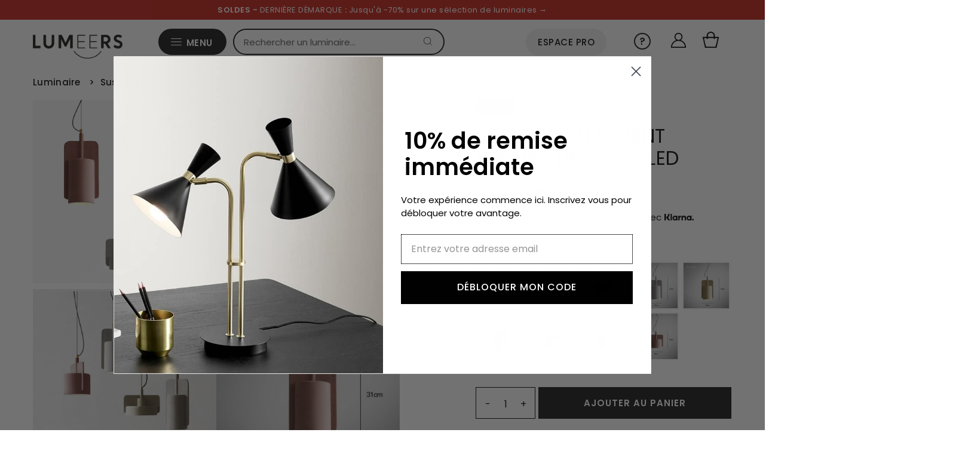

--- FILE ---
content_type: text/html; charset=utf-8
request_url: https://www.lumeers.com/products/suspension-ciment-formes-design-a-led
body_size: 59737
content:
<!doctype html>
<html lang="fr" class="no-js" lang="fr">
  <head>
    <meta charset="utf-8">
    <meta name="viewport" content="width=device-width,initial-scale=1">
    <meta name="google-site-verification" content="F3UqBEY308BiX-0LJ7REBaGcIxtDQJT1KHxUgW2nQ-4">
    <meta name="p:domain_verify" content="90469f259b58a22352a83a23431fb374"/>
    <meta name="apple-mobile-web-app-capable" content="yes">
    
       
        
          <meta name="theme-color" content="#c72a21"> <!-- Couleur de la barre d'adresse pour Android -->
          <meta name="apple-mobile-web-app-status-bar-style" content="#c72a21"> <!-- Couleur de la barre de statut pour iOS -->
        
       
    
<link rel="shortcut icon" href="//www.lumeers.com/cdn/shop/files/favicon_32x32.jpg?v=1697464079" type="image/png">

        <link rel="canonical" href="https://www.lumeers.com/products/suspension-ciment-formes-design-a-led">
    <title>Suspension ciment formes design à led | Lumeers</title>

    
      <meta name="description" content="Livraison GRATUITE : Suspension ciment formes design à led pour illuminer votre intérieur. Paiements en 3X (sans frais). Commandez maintenant !">
    

    <style>
      @font-face {
  font-family: Poppins;
  font-weight: 400;
  font-style: normal;
  font-display: swap;
  src: url("//www.lumeers.com/cdn/fonts/poppins/poppins_n4.0ba78fa5af9b0e1a374041b3ceaadf0a43b41362.woff2") format("woff2"),
       url("//www.lumeers.com/cdn/fonts/poppins/poppins_n4.214741a72ff2596839fc9760ee7a770386cf16ca.woff") format("woff");
}

      @font-face {
  font-family: Poppins;
  font-weight: 400;
  font-style: normal;
  font-display: swap;
  src: url("//www.lumeers.com/cdn/fonts/poppins/poppins_n4.0ba78fa5af9b0e1a374041b3ceaadf0a43b41362.woff2") format("woff2"),
       url("//www.lumeers.com/cdn/fonts/poppins/poppins_n4.214741a72ff2596839fc9760ee7a770386cf16ca.woff") format("woff");
}

      @font-face {
  font-family: Poppins;
  font-weight: 400;
  font-style: normal;
  font-display: swap;
  src: url("//www.lumeers.com/cdn/fonts/poppins/poppins_n4.0ba78fa5af9b0e1a374041b3ceaadf0a43b41362.woff2") format("woff2"),
       url("//www.lumeers.com/cdn/fonts/poppins/poppins_n4.214741a72ff2596839fc9760ee7a770386cf16ca.woff") format("woff");
}

      @font-face {
  font-family: Poppins;
  font-weight: 700;
  font-style: normal;
  font-display: swap;
  src: url("//www.lumeers.com/cdn/fonts/poppins/poppins_n7.56758dcf284489feb014a026f3727f2f20a54626.woff2") format("woff2"),
       url("//www.lumeers.com/cdn/fonts/poppins/poppins_n7.f34f55d9b3d3205d2cd6f64955ff4b36f0cfd8da.woff") format("woff");
}

      @font-face {
  font-family: Poppins;
  font-weight: 400;
  font-style: italic;
  font-display: swap;
  src: url("//www.lumeers.com/cdn/fonts/poppins/poppins_i4.846ad1e22474f856bd6b81ba4585a60799a9f5d2.woff2") format("woff2"),
       url("//www.lumeers.com/cdn/fonts/poppins/poppins_i4.56b43284e8b52fc64c1fd271f289a39e8477e9ec.woff") format("woff");
}

      @font-face {
  font-family: Poppins;
  font-weight: 700;
  font-style: italic;
  font-display: swap;
  src: url("//www.lumeers.com/cdn/fonts/poppins/poppins_i7.42fd71da11e9d101e1e6c7932199f925f9eea42d.woff2") format("woff2"),
       url("//www.lumeers.com/cdn/fonts/poppins/poppins_i7.ec8499dbd7616004e21155106d13837fff4cf556.woff") format("woff");
}

    </style>
    
    <link rel="preload" href="//www.lumeers.com/cdn/shop/t/68/assets/stylesheet.css?v=38332548408037627011760547085" as="style">
    <link rel="stylesheet" href="//www.lumeers.com/cdn/shop/t/68/assets/stylesheet.css?v=38332548408037627011760547085" type="text/css">

    <!-- content_for_header -->
    <script>window.performance && window.performance.mark && window.performance.mark('shopify.content_for_header.start');</script><meta name="google-site-verification" content="0ARUF4QAKZPruiRMuNd2hM32FudmwWfO8at7OB0AIYw">
<meta name="facebook-domain-verification" content="k5etiq5v3y0q6sr18jrz4vxcxqgzkq">
<meta id="shopify-digital-wallet" name="shopify-digital-wallet" content="/24998120/digital_wallets/dialog">
<meta name="shopify-checkout-api-token" content="544d898b9ffc8c08f75846c80a44e3e2">
<meta id="in-context-paypal-metadata" data-shop-id="24998120" data-venmo-supported="false" data-environment="production" data-locale="fr_FR" data-paypal-v4="true" data-currency="EUR">
<link rel="alternate" hreflang="x-default" href="https://www.lumeers.com/products/suspension-ciment-formes-design-a-led">
<link rel="alternate" hreflang="fr-DE" href="https://de.lumeers.com/products/suspension-ciment-formes-design-a-led">
<link rel="alternate" hreflang="fr-GB" href="https://en.lumeers.com/products/suspension-ciment-formes-design-a-led">
<link rel="alternate" hreflang="fr-ES" href="https://es.lumeers.com/products/suspension-ciment-formes-design-a-led">
<link rel="alternate" hreflang="fr-IT" href="https://it.lumeers.com/products/suspension-ciment-formes-design-a-led">
<link rel="alternate" hreflang="fr-PT" href="https://pt.lumeers.com/products/suspension-ciment-formes-design-a-led">
<link rel="alternate" hreflang="fr-FR" href="https://www.lumeers.com/products/suspension-ciment-formes-design-a-led">
<link rel="alternate" type="application/json+oembed" href="https://www.lumeers.com/products/suspension-ciment-formes-design-a-led.oembed">
<script async="async" src="/checkouts/internal/preloads.js?locale=fr-FR"></script>
<link rel="preconnect" href="https://shop.app" crossorigin="anonymous">
<script async="async" src="https://shop.app/checkouts/internal/preloads.js?locale=fr-FR&shop_id=24998120" crossorigin="anonymous"></script>
<script id="apple-pay-shop-capabilities" type="application/json">{"shopId":24998120,"countryCode":"FR","currencyCode":"EUR","merchantCapabilities":["supports3DS"],"merchantId":"gid:\/\/shopify\/Shop\/24998120","merchantName":"Lumeers","requiredBillingContactFields":["postalAddress","email","phone"],"requiredShippingContactFields":["postalAddress","email","phone"],"shippingType":"shipping","supportedNetworks":["visa","masterCard","amex","maestro"],"total":{"type":"pending","label":"Lumeers","amount":"1.00"},"shopifyPaymentsEnabled":true,"supportsSubscriptions":true}</script>
<script id="shopify-features" type="application/json">{"accessToken":"544d898b9ffc8c08f75846c80a44e3e2","betas":["rich-media-storefront-analytics"],"domain":"www.lumeers.com","predictiveSearch":true,"shopId":24998120,"locale":"fr"}</script>
<script>var Shopify = Shopify || {};
Shopify.shop = "test-boutique-lumieres.myshopify.com";
Shopify.locale = "fr";
Shopify.currency = {"active":"EUR","rate":"1.0"};
Shopify.country = "FR";
Shopify.theme = {"name":"2025.3","id":186840187226,"schema_name":"Vantage","schema_version":"8.1","theme_store_id":null,"role":"main"};
Shopify.theme.handle = "null";
Shopify.theme.style = {"id":null,"handle":null};
Shopify.cdnHost = "www.lumeers.com/cdn";
Shopify.routes = Shopify.routes || {};
Shopify.routes.root = "/";</script>
<script type="module">!function(o){(o.Shopify=o.Shopify||{}).modules=!0}(window);</script>
<script>!function(o){function n(){var o=[];function n(){o.push(Array.prototype.slice.apply(arguments))}return n.q=o,n}var t=o.Shopify=o.Shopify||{};t.loadFeatures=n(),t.autoloadFeatures=n()}(window);</script>
<script>
  window.ShopifyPay = window.ShopifyPay || {};
  window.ShopifyPay.apiHost = "shop.app\/pay";
  window.ShopifyPay.redirectState = null;
</script>
<script id="shop-js-analytics" type="application/json">{"pageType":"product"}</script>
<script defer="defer" async type="module" src="//www.lumeers.com/cdn/shopifycloud/shop-js/modules/v2/client.init-shop-cart-sync_INwxTpsh.fr.esm.js"></script>
<script defer="defer" async type="module" src="//www.lumeers.com/cdn/shopifycloud/shop-js/modules/v2/chunk.common_YNAa1F1g.esm.js"></script>
<script type="module">
  await import("//www.lumeers.com/cdn/shopifycloud/shop-js/modules/v2/client.init-shop-cart-sync_INwxTpsh.fr.esm.js");
await import("//www.lumeers.com/cdn/shopifycloud/shop-js/modules/v2/chunk.common_YNAa1F1g.esm.js");

  window.Shopify.SignInWithShop?.initShopCartSync?.({"fedCMEnabled":true,"windoidEnabled":true});

</script>
<script>
  window.Shopify = window.Shopify || {};
  if (!window.Shopify.featureAssets) window.Shopify.featureAssets = {};
  window.Shopify.featureAssets['shop-js'] = {"shop-cart-sync":["modules/v2/client.shop-cart-sync_BVs4vSl-.fr.esm.js","modules/v2/chunk.common_YNAa1F1g.esm.js"],"init-fed-cm":["modules/v2/client.init-fed-cm_CEmYoMXU.fr.esm.js","modules/v2/chunk.common_YNAa1F1g.esm.js"],"shop-button":["modules/v2/client.shop-button_BhVpOdEY.fr.esm.js","modules/v2/chunk.common_YNAa1F1g.esm.js"],"init-windoid":["modules/v2/client.init-windoid_DVncJssP.fr.esm.js","modules/v2/chunk.common_YNAa1F1g.esm.js"],"shop-cash-offers":["modules/v2/client.shop-cash-offers_CD5ChB-w.fr.esm.js","modules/v2/chunk.common_YNAa1F1g.esm.js","modules/v2/chunk.modal_DXhkN-5p.esm.js"],"shop-toast-manager":["modules/v2/client.shop-toast-manager_CMZA41xP.fr.esm.js","modules/v2/chunk.common_YNAa1F1g.esm.js"],"init-shop-email-lookup-coordinator":["modules/v2/client.init-shop-email-lookup-coordinator_Dxg3Qq63.fr.esm.js","modules/v2/chunk.common_YNAa1F1g.esm.js"],"pay-button":["modules/v2/client.pay-button_CApwTr-J.fr.esm.js","modules/v2/chunk.common_YNAa1F1g.esm.js"],"avatar":["modules/v2/client.avatar_BTnouDA3.fr.esm.js"],"init-shop-cart-sync":["modules/v2/client.init-shop-cart-sync_INwxTpsh.fr.esm.js","modules/v2/chunk.common_YNAa1F1g.esm.js"],"shop-login-button":["modules/v2/client.shop-login-button_Ctct7BR2.fr.esm.js","modules/v2/chunk.common_YNAa1F1g.esm.js","modules/v2/chunk.modal_DXhkN-5p.esm.js"],"init-customer-accounts-sign-up":["modules/v2/client.init-customer-accounts-sign-up_DTysEz83.fr.esm.js","modules/v2/client.shop-login-button_Ctct7BR2.fr.esm.js","modules/v2/chunk.common_YNAa1F1g.esm.js","modules/v2/chunk.modal_DXhkN-5p.esm.js"],"init-shop-for-new-customer-accounts":["modules/v2/client.init-shop-for-new-customer-accounts_wbmNjFX3.fr.esm.js","modules/v2/client.shop-login-button_Ctct7BR2.fr.esm.js","modules/v2/chunk.common_YNAa1F1g.esm.js","modules/v2/chunk.modal_DXhkN-5p.esm.js"],"init-customer-accounts":["modules/v2/client.init-customer-accounts_DqpN27KS.fr.esm.js","modules/v2/client.shop-login-button_Ctct7BR2.fr.esm.js","modules/v2/chunk.common_YNAa1F1g.esm.js","modules/v2/chunk.modal_DXhkN-5p.esm.js"],"shop-follow-button":["modules/v2/client.shop-follow-button_CBz8VXaE.fr.esm.js","modules/v2/chunk.common_YNAa1F1g.esm.js","modules/v2/chunk.modal_DXhkN-5p.esm.js"],"lead-capture":["modules/v2/client.lead-capture_Bo6pQGej.fr.esm.js","modules/v2/chunk.common_YNAa1F1g.esm.js","modules/v2/chunk.modal_DXhkN-5p.esm.js"],"checkout-modal":["modules/v2/client.checkout-modal_B_8gz53b.fr.esm.js","modules/v2/chunk.common_YNAa1F1g.esm.js","modules/v2/chunk.modal_DXhkN-5p.esm.js"],"shop-login":["modules/v2/client.shop-login_CTIGRVE1.fr.esm.js","modules/v2/chunk.common_YNAa1F1g.esm.js","modules/v2/chunk.modal_DXhkN-5p.esm.js"],"payment-terms":["modules/v2/client.payment-terms_BUSo56Mg.fr.esm.js","modules/v2/chunk.common_YNAa1F1g.esm.js","modules/v2/chunk.modal_DXhkN-5p.esm.js"]};
</script>
<script>(function() {
  var isLoaded = false;
  function asyncLoad() {
    if (isLoaded) return;
    isLoaded = true;
    var urls = ["https:\/\/cdn.weglot.com\/weglot_script_tag.js?shop=test-boutique-lumieres.myshopify.com","https:\/\/pixel.wetracked.io\/test-boutique-lumieres.myshopify.com\/events.js?shop=test-boutique-lumieres.myshopify.com","https:\/\/prod.shop.analytics.kiliba.eu\/shopifyScriptTag.min.js?ts=1768940139\u0026shop=test-boutique-lumieres.myshopify.com","https:\/\/prod.shop.analytics.kiliba.eu\/shopifyPopup.min.js?ts=1768940139\u0026shop=test-boutique-lumieres.myshopify.com"];
    for (var i = 0; i < urls.length; i++) {
      var s = document.createElement('script');
      s.type = 'text/javascript';
      s.async = true;
      s.src = urls[i];
      var x = document.getElementsByTagName('script')[0];
      x.parentNode.insertBefore(s, x);
    }
  };
  if(window.attachEvent) {
    window.attachEvent('onload', asyncLoad);
  } else {
    window.addEventListener('load', asyncLoad, false);
  }
})();</script>
<script id="__st">var __st={"a":24998120,"offset":3600,"reqid":"f1b84192-e95b-4d46-bc61-ced3ae6b3ab4-1768969165","pageurl":"www.lumeers.com\/products\/suspension-ciment-formes-design-a-led","u":"4143f765f872","p":"product","rtyp":"product","rid":3743705727010};</script>
<script>window.ShopifyPaypalV4VisibilityTracking = true;</script>
<script id="captcha-bootstrap">!function(){'use strict';const t='contact',e='account',n='new_comment',o=[[t,t],['blogs',n],['comments',n],[t,'customer']],c=[[e,'customer_login'],[e,'guest_login'],[e,'recover_customer_password'],[e,'create_customer']],r=t=>t.map((([t,e])=>`form[action*='/${t}']:not([data-nocaptcha='true']) input[name='form_type'][value='${e}']`)).join(','),a=t=>()=>t?[...document.querySelectorAll(t)].map((t=>t.form)):[];function s(){const t=[...o],e=r(t);return a(e)}const i='password',u='form_key',d=['recaptcha-v3-token','g-recaptcha-response','h-captcha-response',i],f=()=>{try{return window.sessionStorage}catch{return}},m='__shopify_v',_=t=>t.elements[u];function p(t,e,n=!1){try{const o=window.sessionStorage,c=JSON.parse(o.getItem(e)),{data:r}=function(t){const{data:e,action:n}=t;return t[m]||n?{data:e,action:n}:{data:t,action:n}}(c);for(const[e,n]of Object.entries(r))t.elements[e]&&(t.elements[e].value=n);n&&o.removeItem(e)}catch(o){console.error('form repopulation failed',{error:o})}}const l='form_type',E='cptcha';function T(t){t.dataset[E]=!0}const w=window,h=w.document,L='Shopify',v='ce_forms',y='captcha';let A=!1;((t,e)=>{const n=(g='f06e6c50-85a8-45c8-87d0-21a2b65856fe',I='https://cdn.shopify.com/shopifycloud/storefront-forms-hcaptcha/ce_storefront_forms_captcha_hcaptcha.v1.5.2.iife.js',D={infoText:'Protégé par hCaptcha',privacyText:'Confidentialité',termsText:'Conditions'},(t,e,n)=>{const o=w[L][v],c=o.bindForm;if(c)return c(t,g,e,D).then(n);var r;o.q.push([[t,g,e,D],n]),r=I,A||(h.body.append(Object.assign(h.createElement('script'),{id:'captcha-provider',async:!0,src:r})),A=!0)});var g,I,D;w[L]=w[L]||{},w[L][v]=w[L][v]||{},w[L][v].q=[],w[L][y]=w[L][y]||{},w[L][y].protect=function(t,e){n(t,void 0,e),T(t)},Object.freeze(w[L][y]),function(t,e,n,w,h,L){const[v,y,A,g]=function(t,e,n){const i=e?o:[],u=t?c:[],d=[...i,...u],f=r(d),m=r(i),_=r(d.filter((([t,e])=>n.includes(e))));return[a(f),a(m),a(_),s()]}(w,h,L),I=t=>{const e=t.target;return e instanceof HTMLFormElement?e:e&&e.form},D=t=>v().includes(t);t.addEventListener('submit',(t=>{const e=I(t);if(!e)return;const n=D(e)&&!e.dataset.hcaptchaBound&&!e.dataset.recaptchaBound,o=_(e),c=g().includes(e)&&(!o||!o.value);(n||c)&&t.preventDefault(),c&&!n&&(function(t){try{if(!f())return;!function(t){const e=f();if(!e)return;const n=_(t);if(!n)return;const o=n.value;o&&e.removeItem(o)}(t);const e=Array.from(Array(32),(()=>Math.random().toString(36)[2])).join('');!function(t,e){_(t)||t.append(Object.assign(document.createElement('input'),{type:'hidden',name:u})),t.elements[u].value=e}(t,e),function(t,e){const n=f();if(!n)return;const o=[...t.querySelectorAll(`input[type='${i}']`)].map((({name:t})=>t)),c=[...d,...o],r={};for(const[a,s]of new FormData(t).entries())c.includes(a)||(r[a]=s);n.setItem(e,JSON.stringify({[m]:1,action:t.action,data:r}))}(t,e)}catch(e){console.error('failed to persist form',e)}}(e),e.submit())}));const S=(t,e)=>{t&&!t.dataset[E]&&(n(t,e.some((e=>e===t))),T(t))};for(const o of['focusin','change'])t.addEventListener(o,(t=>{const e=I(t);D(e)&&S(e,y())}));const B=e.get('form_key'),M=e.get(l),P=B&&M;t.addEventListener('DOMContentLoaded',(()=>{const t=y();if(P)for(const e of t)e.elements[l].value===M&&p(e,B);[...new Set([...A(),...v().filter((t=>'true'===t.dataset.shopifyCaptcha))])].forEach((e=>S(e,t)))}))}(h,new URLSearchParams(w.location.search),n,t,e,['guest_login'])})(!0,!0)}();</script>
<script integrity="sha256-4kQ18oKyAcykRKYeNunJcIwy7WH5gtpwJnB7kiuLZ1E=" data-source-attribution="shopify.loadfeatures" defer="defer" src="//www.lumeers.com/cdn/shopifycloud/storefront/assets/storefront/load_feature-a0a9edcb.js" crossorigin="anonymous"></script>
<script crossorigin="anonymous" defer="defer" src="//www.lumeers.com/cdn/shopifycloud/storefront/assets/shopify_pay/storefront-65b4c6d7.js?v=20250812"></script>
<script data-source-attribution="shopify.dynamic_checkout.dynamic.init">var Shopify=Shopify||{};Shopify.PaymentButton=Shopify.PaymentButton||{isStorefrontPortableWallets:!0,init:function(){window.Shopify.PaymentButton.init=function(){};var t=document.createElement("script");t.src="https://www.lumeers.com/cdn/shopifycloud/portable-wallets/latest/portable-wallets.fr.js",t.type="module",document.head.appendChild(t)}};
</script>
<script data-source-attribution="shopify.dynamic_checkout.buyer_consent">
  function portableWalletsHideBuyerConsent(e){var t=document.getElementById("shopify-buyer-consent"),n=document.getElementById("shopify-subscription-policy-button");t&&n&&(t.classList.add("hidden"),t.setAttribute("aria-hidden","true"),n.removeEventListener("click",e))}function portableWalletsShowBuyerConsent(e){var t=document.getElementById("shopify-buyer-consent"),n=document.getElementById("shopify-subscription-policy-button");t&&n&&(t.classList.remove("hidden"),t.removeAttribute("aria-hidden"),n.addEventListener("click",e))}window.Shopify?.PaymentButton&&(window.Shopify.PaymentButton.hideBuyerConsent=portableWalletsHideBuyerConsent,window.Shopify.PaymentButton.showBuyerConsent=portableWalletsShowBuyerConsent);
</script>
<script data-source-attribution="shopify.dynamic_checkout.cart.bootstrap">document.addEventListener("DOMContentLoaded",(function(){function t(){return document.querySelector("shopify-accelerated-checkout-cart, shopify-accelerated-checkout")}if(t())Shopify.PaymentButton.init();else{new MutationObserver((function(e,n){t()&&(Shopify.PaymentButton.init(),n.disconnect())})).observe(document.body,{childList:!0,subtree:!0})}}));
</script>
<link id="shopify-accelerated-checkout-styles" rel="stylesheet" media="screen" href="https://www.lumeers.com/cdn/shopifycloud/portable-wallets/latest/accelerated-checkout-backwards-compat.css" crossorigin="anonymous">
<style id="shopify-accelerated-checkout-cart">
        #shopify-buyer-consent {
  margin-top: 1em;
  display: inline-block;
  width: 100%;
}

#shopify-buyer-consent.hidden {
  display: none;
}

#shopify-subscription-policy-button {
  background: none;
  border: none;
  padding: 0;
  text-decoration: underline;
  font-size: inherit;
  cursor: pointer;
}

#shopify-subscription-policy-button::before {
  box-shadow: none;
}

      </style>

<script>window.performance && window.performance.mark && window.performance.mark('shopify.content_for_header.end');</script>
    <!-- fin -->
    
    

    <link rel="alternate" hreflang="fr" href="https://www.lumeers.com/products/suspension-ciment-formes-design-a-led">

<link rel="alternate" hreflang="en" href="https://en.lumeers.com/products/suspension-ciment-formes-design-a-led">
<link rel="alternate" hreflang="es" href="https://es.lumeers.com/products/suspension-ciment-formes-design-a-led">




    <script type="application/ld+json">
      {
        "@context": "https://schema.org",
        "@type": "Organization",
        "url": "https://www.lumeers.com",
        "logo": "https://cdn.shopify.com/s/files/1/2499/8120/files/Lumeers_logo_7aa195fb-31b1-4d2d-a9a8-6976e00c1b8d_600x.png?v=1630559563"
      }
    </script>

    <style data-shopify>
:root {
    --main-family: Poppins;
    --main-weight: 400;
    --main-style: normal;
    --nav-family: Poppins;
    --nav-weight: 400;
    --nav-style: normal;
    --heading-family: Poppins;
    --heading-weight: 400;
    --heading-style: 400;

    --font-size: 14px;
    --h1-size: 32px;
    --h2-size: 29px;
    --h3-size: 21px;
    --nav-size: 14px;
    --supersize-h3: calc(21px * 2);

    --section-title-border: bottom-only-short;
    --heading-border-weight: 1px;

    --announcement-bar-background: #4b4b4b;
    --announcement-bar-text-color: #ffffff;
    --top-bar-links-active: #111111;
    --top-bar-links-bg-active: #ffffff;
    --header-wrapper-background: #ffffff;
    --logo-color: #333333;
    --header-text-color: #202020;
    --navigation: #ffffff;
    --nav-color: #111111;
    --background: #ffffff;
    --text-color: #111111;
    --dotted-color: #dddddd;
    --sale-color: #c72a21;
    --button-color: #111111;
    --button-text: #ffffff;
    --button-hover: #2b2b2b;
    --secondary-button-color: #111111;
    --secondary-button-text: #ffffff;
    --secondary-button-hover: #2b2b2b;
    --directional-background: #111111;
    --directional-color: #ffffff;
    --directional-hover-background: #2b2b2b;
    --swatch-width: 40px;
    --swatch-height: 34px;
    --swatch-tooltip-left: -28px;
    --footer-background: #aaaaac;
    --footer-text-color: #111111;
    --cs1-color: #111111;
    --cs1-background: #ffffff;
    --cs2-color: #111111;
    --cs2-background: #efefef;
    --cs3-color: #ffffff;
    --cs3-background: #111111;
    --keyboard-focus: #000000;
    --focus-border-style: dotted;
    --focus-border-weight: 1px;
    --section-padding: 50px;
    --grid-text-alignment: left;
    --posted-color: #444444;
    --article-title-color: #808080;
    --article-caption-color: ;
    --close-color: #000000;
    --text-color-darken-30: #000000;
    --thumbnail-outline-color: #777777;
    --select-arrow-bg: url(//www.lumeers.com/cdn/shop/t/68/assets/select-arrow.png?v=112595941721225094991760532271);
    --free-shipping-bg: #000000;
    --free-shipping-text: #fff;
    --color-filter-size: 26px;

    --error-msg-dark: #e81000;
    --error-msg-light: #ffeae8;
    --success-msg-dark: #007f5f;
    --success-msg-light: #e5fff8;

    --color-body-text: var(--text-color);
    --color-body: var(--background);
    --color-bg: var(--background);

    --star-active: rgb(17, 17, 17);
    --star-inactive: rgb(145, 145, 145);
  }
  @media (max-width: 740px) {
    :root {
      --font-size: calc(14px - (14px * 0.15));
      --nav-size: calc(14px - (14px * 0.15));
      --h1-size: calc(32px - (32px * 0.15));
      --h2-size: calc(29px - (29px * 0.15));
      --h3-size: calc(21px - (21px * 0.15));
      --supersize-h3: calc(21px * 1.5);
    }
  }
</style>



    


    <!-- Establish early connection to external domains -->
    <link rel="preconnect" href="https://cdn.shopify.com" crossorigin>
    <link rel="preconnect" href="https://fonts.shopify.com" crossorigin>
    <link rel="preconnect" href="https://monorail-edge.shopifysvc.com">
    <link rel="preconnect" href="//ajax.googleapis.com" crossorigin>

    <!-- Preload onDomain stylesheets and script libraries -->
    <link rel="preload" as="font" href="//www.lumeers.com/cdn/fonts/poppins/poppins_n4.0ba78fa5af9b0e1a374041b3ceaadf0a43b41362.woff2" type="font/woff2" crossorigin>
    <link rel="preload" as="font" href="//www.lumeers.com/cdn/fonts/poppins/poppins_n4.0ba78fa5af9b0e1a374041b3ceaadf0a43b41362.woff2" type="font/woff2" crossorigin>
    <link rel="preload" as="font" href="//www.lumeers.com/cdn/fonts/poppins/poppins_n4.0ba78fa5af9b0e1a374041b3ceaadf0a43b41362.woff2" type="font/woff2" crossorigin>
    <link rel="preload" href="//www.lumeers.com/cdn/shop/t/68/assets/eventemitter3.min.js?v=27939738353326123541760532271" as="script">
    <link rel="preload" href="//www.lumeers.com/cdn/shop/t/68/assets/theme.min.js?v=108391312192609421441760532271" as="script">
    <link rel="preload" href="//www.lumeers.com/cdn/shopifycloud/storefront/assets/themes_support/option_selection-b017cd28.js" as="script">

    

    <script src="//www.lumeers.com/cdn/shop/t/68/assets/eventemitter3.min.js?v=27939738353326123541760532271" defer></script>
    <script src="//www.lumeers.com/cdn/shop/t/68/assets/theme.min.js?v=108391312192609421441760532271" defer></script>
    
    

    <script src="//www.lumeers.com/cdn/shopifycloud/storefront/assets/themes_support/option_selection-b017cd28.js" defer></script>

    
 <script type="application/ld+json">
   {
     "@context": "https://schema.org",
     "@type": "Product",
      
     "id": "suspension-ciment-formes-design-a-led",
     "url": "//products/suspension-ciment-formes-design-a-led",
     "image": "//www.lumeers.com/cdn/shop/products/suspension-ciment-formes-design-a-led_4101483b-9d97-44eb-ace2-4d6100c8aba3_1024x.jpg?v=1632794652",
     "name": "Suspension ciment formes design à LED",
     
     "description": "Découvrez Suspension ciment formes design à LED pour illuminer votre intérieur.","sku": "26524809-grey-a","offers": {
       "@type": "Offer",
       "price": "459",
       "priceCurrency": "EUR",
       "availability": "http://schema.org/InStock",
       "priceValidUntil": "2030-01-01",
       "url": "/products/suspension-ciment-formes-design-a-led",
        "shippingDetails": {
          "@type": "OfferShippingDetails",
          "shippingRate": {
            "@type": "MonetaryAmount",
            "value": "0",
            "currency": "EUR"
          },
          "shippingDestination": [
            {
              "@type": "DefinedRegion",
              "addressCountry": "FR",
              "addressRegion": ["FR"]
            }
          ]
        }
     }
   }
 </script>



    <meta name="p:domain_verify" content="876f93029e1dd4863b6e79273c47de49">
    <meta name="p:domain_verify" content="89d624a8ada214c90945ac2406ac9706">

    <style>
      .img-ctn {
        position: absolute;
        left: 0;
        top: 0;
        height: 100%;
        width: 100% !important;
      }
    </style>
    
  
  
  <!-- Swiper CSS -->
  <link rel="stylesheet" href="https://cdn.jsdelivr.net/npm/swiper@11/swiper-bundle.min.css" />
  

<!-- BEGIN app block: shopify://apps/weglot-translate-your-store/blocks/weglot/3097482a-fafe-42ff-bc33-ea19e35c4a20 -->





  


<!--Start Weglot Script-->
<script src="https://cdn.weglot.com/weglot.min.js?api_key=" async></script>
<!--End Weglot Script-->

<!-- END app block --><!-- BEGIN app block: shopify://apps/pagefly-page-builder/blocks/app-embed/83e179f7-59a0-4589-8c66-c0dddf959200 -->

<!-- BEGIN app snippet: pagefly-cro-ab-testing-main -->







<script>
  ;(function () {
    const url = new URL(window.location)
    const viewParam = url.searchParams.get('view')
    if (viewParam && viewParam.includes('variant-pf-')) {
      url.searchParams.set('pf_v', viewParam)
      url.searchParams.delete('view')
      window.history.replaceState({}, '', url)
    }
  })()
</script>



<script type='module'>
  
  window.PAGEFLY_CRO = window.PAGEFLY_CRO || {}

  window.PAGEFLY_CRO['data_debug'] = {
    original_template_suffix: "all_products",
    allow_ab_test: false,
    ab_test_start_time: 0,
    ab_test_end_time: 0,
    today_date_time: 1768969165000,
  }
  window.PAGEFLY_CRO['GA4'] = { enabled: false}
</script>

<!-- END app snippet -->








  <script src='https://cdn.shopify.com/extensions/019bb4f9-aed6-78a3-be91-e9d44663e6bf/pagefly-page-builder-215/assets/pagefly-helper.js' defer='defer'></script>

  <script src='https://cdn.shopify.com/extensions/019bb4f9-aed6-78a3-be91-e9d44663e6bf/pagefly-page-builder-215/assets/pagefly-general-helper.js' defer='defer'></script>

  <script src='https://cdn.shopify.com/extensions/019bb4f9-aed6-78a3-be91-e9d44663e6bf/pagefly-page-builder-215/assets/pagefly-snap-slider.js' defer='defer'></script>

  <script src='https://cdn.shopify.com/extensions/019bb4f9-aed6-78a3-be91-e9d44663e6bf/pagefly-page-builder-215/assets/pagefly-slideshow-v3.js' defer='defer'></script>

  <script src='https://cdn.shopify.com/extensions/019bb4f9-aed6-78a3-be91-e9d44663e6bf/pagefly-page-builder-215/assets/pagefly-slideshow-v4.js' defer='defer'></script>

  <script src='https://cdn.shopify.com/extensions/019bb4f9-aed6-78a3-be91-e9d44663e6bf/pagefly-page-builder-215/assets/pagefly-glider.js' defer='defer'></script>

  <script src='https://cdn.shopify.com/extensions/019bb4f9-aed6-78a3-be91-e9d44663e6bf/pagefly-page-builder-215/assets/pagefly-slideshow-v1-v2.js' defer='defer'></script>

  <script src='https://cdn.shopify.com/extensions/019bb4f9-aed6-78a3-be91-e9d44663e6bf/pagefly-page-builder-215/assets/pagefly-product-media.js' defer='defer'></script>

  <script src='https://cdn.shopify.com/extensions/019bb4f9-aed6-78a3-be91-e9d44663e6bf/pagefly-page-builder-215/assets/pagefly-product.js' defer='defer'></script>


<script id='pagefly-helper-data' type='application/json'>
  {
    "page_optimization": {
      "assets_prefetching": false
    },
    "elements_asset_mapper": {
      "Accordion": "https://cdn.shopify.com/extensions/019bb4f9-aed6-78a3-be91-e9d44663e6bf/pagefly-page-builder-215/assets/pagefly-accordion.js",
      "Accordion3": "https://cdn.shopify.com/extensions/019bb4f9-aed6-78a3-be91-e9d44663e6bf/pagefly-page-builder-215/assets/pagefly-accordion3.js",
      "CountDown": "https://cdn.shopify.com/extensions/019bb4f9-aed6-78a3-be91-e9d44663e6bf/pagefly-page-builder-215/assets/pagefly-countdown.js",
      "GMap1": "https://cdn.shopify.com/extensions/019bb4f9-aed6-78a3-be91-e9d44663e6bf/pagefly-page-builder-215/assets/pagefly-gmap.js",
      "GMap2": "https://cdn.shopify.com/extensions/019bb4f9-aed6-78a3-be91-e9d44663e6bf/pagefly-page-builder-215/assets/pagefly-gmap.js",
      "GMapBasicV2": "https://cdn.shopify.com/extensions/019bb4f9-aed6-78a3-be91-e9d44663e6bf/pagefly-page-builder-215/assets/pagefly-gmap.js",
      "GMapAdvancedV2": "https://cdn.shopify.com/extensions/019bb4f9-aed6-78a3-be91-e9d44663e6bf/pagefly-page-builder-215/assets/pagefly-gmap.js",
      "HTML.Video": "https://cdn.shopify.com/extensions/019bb4f9-aed6-78a3-be91-e9d44663e6bf/pagefly-page-builder-215/assets/pagefly-htmlvideo.js",
      "HTML.Video2": "https://cdn.shopify.com/extensions/019bb4f9-aed6-78a3-be91-e9d44663e6bf/pagefly-page-builder-215/assets/pagefly-htmlvideo2.js",
      "HTML.Video3": "https://cdn.shopify.com/extensions/019bb4f9-aed6-78a3-be91-e9d44663e6bf/pagefly-page-builder-215/assets/pagefly-htmlvideo2.js",
      "BackgroundVideo": "https://cdn.shopify.com/extensions/019bb4f9-aed6-78a3-be91-e9d44663e6bf/pagefly-page-builder-215/assets/pagefly-htmlvideo2.js",
      "Instagram": "https://cdn.shopify.com/extensions/019bb4f9-aed6-78a3-be91-e9d44663e6bf/pagefly-page-builder-215/assets/pagefly-instagram.js",
      "Instagram2": "https://cdn.shopify.com/extensions/019bb4f9-aed6-78a3-be91-e9d44663e6bf/pagefly-page-builder-215/assets/pagefly-instagram.js",
      "Insta3": "https://cdn.shopify.com/extensions/019bb4f9-aed6-78a3-be91-e9d44663e6bf/pagefly-page-builder-215/assets/pagefly-instagram3.js",
      "Tabs": "https://cdn.shopify.com/extensions/019bb4f9-aed6-78a3-be91-e9d44663e6bf/pagefly-page-builder-215/assets/pagefly-tab.js",
      "Tabs3": "https://cdn.shopify.com/extensions/019bb4f9-aed6-78a3-be91-e9d44663e6bf/pagefly-page-builder-215/assets/pagefly-tab3.js",
      "ProductBox": "https://cdn.shopify.com/extensions/019bb4f9-aed6-78a3-be91-e9d44663e6bf/pagefly-page-builder-215/assets/pagefly-cart.js",
      "FBPageBox2": "https://cdn.shopify.com/extensions/019bb4f9-aed6-78a3-be91-e9d44663e6bf/pagefly-page-builder-215/assets/pagefly-facebook.js",
      "FBLikeButton2": "https://cdn.shopify.com/extensions/019bb4f9-aed6-78a3-be91-e9d44663e6bf/pagefly-page-builder-215/assets/pagefly-facebook.js",
      "TwitterFeed2": "https://cdn.shopify.com/extensions/019bb4f9-aed6-78a3-be91-e9d44663e6bf/pagefly-page-builder-215/assets/pagefly-twitter.js",
      "Paragraph4": "https://cdn.shopify.com/extensions/019bb4f9-aed6-78a3-be91-e9d44663e6bf/pagefly-page-builder-215/assets/pagefly-paragraph4.js",

      "AliReviews": "https://cdn.shopify.com/extensions/019bb4f9-aed6-78a3-be91-e9d44663e6bf/pagefly-page-builder-215/assets/pagefly-3rd-elements.js",
      "BackInStock": "https://cdn.shopify.com/extensions/019bb4f9-aed6-78a3-be91-e9d44663e6bf/pagefly-page-builder-215/assets/pagefly-3rd-elements.js",
      "GloboBackInStock": "https://cdn.shopify.com/extensions/019bb4f9-aed6-78a3-be91-e9d44663e6bf/pagefly-page-builder-215/assets/pagefly-3rd-elements.js",
      "GrowaveWishlist": "https://cdn.shopify.com/extensions/019bb4f9-aed6-78a3-be91-e9d44663e6bf/pagefly-page-builder-215/assets/pagefly-3rd-elements.js",
      "InfiniteOptionsShopPad": "https://cdn.shopify.com/extensions/019bb4f9-aed6-78a3-be91-e9d44663e6bf/pagefly-page-builder-215/assets/pagefly-3rd-elements.js",
      "InkybayProductPersonalizer": "https://cdn.shopify.com/extensions/019bb4f9-aed6-78a3-be91-e9d44663e6bf/pagefly-page-builder-215/assets/pagefly-3rd-elements.js",
      "LimeSpot": "https://cdn.shopify.com/extensions/019bb4f9-aed6-78a3-be91-e9d44663e6bf/pagefly-page-builder-215/assets/pagefly-3rd-elements.js",
      "Loox": "https://cdn.shopify.com/extensions/019bb4f9-aed6-78a3-be91-e9d44663e6bf/pagefly-page-builder-215/assets/pagefly-3rd-elements.js",
      "Opinew": "https://cdn.shopify.com/extensions/019bb4f9-aed6-78a3-be91-e9d44663e6bf/pagefly-page-builder-215/assets/pagefly-3rd-elements.js",
      "Powr": "https://cdn.shopify.com/extensions/019bb4f9-aed6-78a3-be91-e9d44663e6bf/pagefly-page-builder-215/assets/pagefly-3rd-elements.js",
      "ProductReviews": "https://cdn.shopify.com/extensions/019bb4f9-aed6-78a3-be91-e9d44663e6bf/pagefly-page-builder-215/assets/pagefly-3rd-elements.js",
      "PushOwl": "https://cdn.shopify.com/extensions/019bb4f9-aed6-78a3-be91-e9d44663e6bf/pagefly-page-builder-215/assets/pagefly-3rd-elements.js",
      "ReCharge": "https://cdn.shopify.com/extensions/019bb4f9-aed6-78a3-be91-e9d44663e6bf/pagefly-page-builder-215/assets/pagefly-3rd-elements.js",
      "Rivyo": "https://cdn.shopify.com/extensions/019bb4f9-aed6-78a3-be91-e9d44663e6bf/pagefly-page-builder-215/assets/pagefly-3rd-elements.js",
      "TrackingMore": "https://cdn.shopify.com/extensions/019bb4f9-aed6-78a3-be91-e9d44663e6bf/pagefly-page-builder-215/assets/pagefly-3rd-elements.js",
      "Vitals": "https://cdn.shopify.com/extensions/019bb4f9-aed6-78a3-be91-e9d44663e6bf/pagefly-page-builder-215/assets/pagefly-3rd-elements.js",
      "Wiser": "https://cdn.shopify.com/extensions/019bb4f9-aed6-78a3-be91-e9d44663e6bf/pagefly-page-builder-215/assets/pagefly-3rd-elements.js"
    },
    "custom_elements_mapper": {
      "pf-click-action-element": "https://cdn.shopify.com/extensions/019bb4f9-aed6-78a3-be91-e9d44663e6bf/pagefly-page-builder-215/assets/pagefly-click-action-element.js",
      "pf-dialog-element": "https://cdn.shopify.com/extensions/019bb4f9-aed6-78a3-be91-e9d44663e6bf/pagefly-page-builder-215/assets/pagefly-dialog-element.js"
    }
  }
</script>


<!-- END app block --><!-- BEGIN app block: shopify://apps/gorgias-live-chat-helpdesk/blocks/gorgias/a66db725-7b96-4e3f-916e-6c8e6f87aaaa -->
<script defer data-gorgias-loader-chat src="https://config.gorgias.chat/bundle-loader/shopify/test-boutique-lumieres.myshopify.com"></script>


<script defer data-gorgias-loader-convert  src="https://content.9gtb.com/loader.js"></script>


<script defer data-gorgias-loader-mailto-replace  src="https://config.gorgias.help/api/contact-forms/replace-mailto-script.js?shopName=test-boutique-lumieres"></script>


<!-- END app block --><!-- BEGIN app block: shopify://apps/klaviyo-email-marketing-sms/blocks/klaviyo-onsite-embed/2632fe16-c075-4321-a88b-50b567f42507 -->












  <script async src="https://static.klaviyo.com/onsite/js/XNsA2P/klaviyo.js?company_id=XNsA2P"></script>
  <script>!function(){if(!window.klaviyo){window._klOnsite=window._klOnsite||[];try{window.klaviyo=new Proxy({},{get:function(n,i){return"push"===i?function(){var n;(n=window._klOnsite).push.apply(n,arguments)}:function(){for(var n=arguments.length,o=new Array(n),w=0;w<n;w++)o[w]=arguments[w];var t="function"==typeof o[o.length-1]?o.pop():void 0,e=new Promise((function(n){window._klOnsite.push([i].concat(o,[function(i){t&&t(i),n(i)}]))}));return e}}})}catch(n){window.klaviyo=window.klaviyo||[],window.klaviyo.push=function(){var n;(n=window._klOnsite).push.apply(n,arguments)}}}}();</script>

  
    <script id="viewed_product">
      if (item == null) {
        var _learnq = _learnq || [];

        var MetafieldReviews = null
        var MetafieldYotpoRating = null
        var MetafieldYotpoCount = null
        var MetafieldLooxRating = null
        var MetafieldLooxCount = null
        var okendoProduct = null
        var okendoProductReviewCount = null
        var okendoProductReviewAverageValue = null
        try {
          // The following fields are used for Customer Hub recently viewed in order to add reviews.
          // This information is not part of __kla_viewed. Instead, it is part of __kla_viewed_reviewed_items
          MetafieldReviews = {};
          MetafieldYotpoRating = null
          MetafieldYotpoCount = null
          MetafieldLooxRating = null
          MetafieldLooxCount = null

          okendoProduct = null
          // If the okendo metafield is not legacy, it will error, which then requires the new json formatted data
          if (okendoProduct && 'error' in okendoProduct) {
            okendoProduct = null
          }
          okendoProductReviewCount = okendoProduct ? okendoProduct.reviewCount : null
          okendoProductReviewAverageValue = okendoProduct ? okendoProduct.reviewAverageValue : null
        } catch (error) {
          console.error('Error in Klaviyo onsite reviews tracking:', error);
        }

        var item = {
          Name: "Suspension ciment formes design à LED",
          ProductID: 3743705727010,
          Categories: ["Best Selling Products","Black Friday","Black Friday luminaires","Cuisine","Design","French Days","French Days luminaires","Luminaire","Luminaire cuisine","Luminaire d'intérieur","Luminaire design","Luminaire LED","Luminaire salle à manger","Luminaire salon","Newest Products","Nouveautés luminaires","Nouveautés suspensions","Produits indisponibles","Promotion (collection-sidebar-menu)","Salle à manger","Salon","Single Day","Single Day luminaires","Soldes","Soldes luminaires","Soldes suspensions","Suspension","Suspension cuisine","Suspension design","Suspension grise","Suspension jaune","Suspension LED","Suspension rouge","Suspension salle à manger","Suspension salon","Ventes privées","Ventes Privées luminaires"],
          ImageURL: "https://www.lumeers.com/cdn/shop/products/suspension-ciment-formes-design-a-led_4101483b-9d97-44eb-ace2-4d6100c8aba3_grande.jpg?v=1632794652",
          URL: "https://www.lumeers.com/products/suspension-ciment-formes-design-a-led",
          Brand: "Lumeers",
          Price: "459,00 €",
          Value: "459,00",
          CompareAtPrice: "689,00 €"
        };
        _learnq.push(['track', 'Viewed Product', item]);
        _learnq.push(['trackViewedItem', {
          Title: item.Name,
          ItemId: item.ProductID,
          Categories: item.Categories,
          ImageUrl: item.ImageURL,
          Url: item.URL,
          Metadata: {
            Brand: item.Brand,
            Price: item.Price,
            Value: item.Value,
            CompareAtPrice: item.CompareAtPrice
          },
          metafields:{
            reviews: MetafieldReviews,
            yotpo:{
              rating: MetafieldYotpoRating,
              count: MetafieldYotpoCount,
            },
            loox:{
              rating: MetafieldLooxRating,
              count: MetafieldLooxCount,
            },
            okendo: {
              rating: okendoProductReviewAverageValue,
              count: okendoProductReviewCount,
            }
          }
        }]);
      }
    </script>
  




  <script>
    window.klaviyoReviewsProductDesignMode = false
  </script>







<!-- END app block --><script src="https://cdn.shopify.com/extensions/019bb158-f4e7-725f-a600-ef9c348de641/theme-app-extension-245/assets/alireviews-box.min.js" type="text/javascript" defer="defer"></script>
<script src="https://cdn.shopify.com/extensions/019bb158-f4e7-725f-a600-ef9c348de641/theme-app-extension-245/assets/alireviews.min.js" type="text/javascript" defer="defer"></script>
<link href="https://monorail-edge.shopifysvc.com" rel="dns-prefetch">
<script>(function(){if ("sendBeacon" in navigator && "performance" in window) {try {var session_token_from_headers = performance.getEntriesByType('navigation')[0].serverTiming.find(x => x.name == '_s').description;} catch {var session_token_from_headers = undefined;}var session_cookie_matches = document.cookie.match(/_shopify_s=([^;]*)/);var session_token_from_cookie = session_cookie_matches && session_cookie_matches.length === 2 ? session_cookie_matches[1] : "";var session_token = session_token_from_headers || session_token_from_cookie || "";function handle_abandonment_event(e) {var entries = performance.getEntries().filter(function(entry) {return /monorail-edge.shopifysvc.com/.test(entry.name);});if (!window.abandonment_tracked && entries.length === 0) {window.abandonment_tracked = true;var currentMs = Date.now();var navigation_start = performance.timing.navigationStart;var payload = {shop_id: 24998120,url: window.location.href,navigation_start,duration: currentMs - navigation_start,session_token,page_type: "product"};window.navigator.sendBeacon("https://monorail-edge.shopifysvc.com/v1/produce", JSON.stringify({schema_id: "online_store_buyer_site_abandonment/1.1",payload: payload,metadata: {event_created_at_ms: currentMs,event_sent_at_ms: currentMs}}));}}window.addEventListener('pagehide', handle_abandonment_event);}}());</script>
<script id="web-pixels-manager-setup">(function e(e,d,r,n,o){if(void 0===o&&(o={}),!Boolean(null===(a=null===(i=window.Shopify)||void 0===i?void 0:i.analytics)||void 0===a?void 0:a.replayQueue)){var i,a;window.Shopify=window.Shopify||{};var t=window.Shopify;t.analytics=t.analytics||{};var s=t.analytics;s.replayQueue=[],s.publish=function(e,d,r){return s.replayQueue.push([e,d,r]),!0};try{self.performance.mark("wpm:start")}catch(e){}var l=function(){var e={modern:/Edge?\/(1{2}[4-9]|1[2-9]\d|[2-9]\d{2}|\d{4,})\.\d+(\.\d+|)|Firefox\/(1{2}[4-9]|1[2-9]\d|[2-9]\d{2}|\d{4,})\.\d+(\.\d+|)|Chrom(ium|e)\/(9{2}|\d{3,})\.\d+(\.\d+|)|(Maci|X1{2}).+ Version\/(15\.\d+|(1[6-9]|[2-9]\d|\d{3,})\.\d+)([,.]\d+|)( \(\w+\)|)( Mobile\/\w+|) Safari\/|Chrome.+OPR\/(9{2}|\d{3,})\.\d+\.\d+|(CPU[ +]OS|iPhone[ +]OS|CPU[ +]iPhone|CPU IPhone OS|CPU iPad OS)[ +]+(15[._]\d+|(1[6-9]|[2-9]\d|\d{3,})[._]\d+)([._]\d+|)|Android:?[ /-](13[3-9]|1[4-9]\d|[2-9]\d{2}|\d{4,})(\.\d+|)(\.\d+|)|Android.+Firefox\/(13[5-9]|1[4-9]\d|[2-9]\d{2}|\d{4,})\.\d+(\.\d+|)|Android.+Chrom(ium|e)\/(13[3-9]|1[4-9]\d|[2-9]\d{2}|\d{4,})\.\d+(\.\d+|)|SamsungBrowser\/([2-9]\d|\d{3,})\.\d+/,legacy:/Edge?\/(1[6-9]|[2-9]\d|\d{3,})\.\d+(\.\d+|)|Firefox\/(5[4-9]|[6-9]\d|\d{3,})\.\d+(\.\d+|)|Chrom(ium|e)\/(5[1-9]|[6-9]\d|\d{3,})\.\d+(\.\d+|)([\d.]+$|.*Safari\/(?![\d.]+ Edge\/[\d.]+$))|(Maci|X1{2}).+ Version\/(10\.\d+|(1[1-9]|[2-9]\d|\d{3,})\.\d+)([,.]\d+|)( \(\w+\)|)( Mobile\/\w+|) Safari\/|Chrome.+OPR\/(3[89]|[4-9]\d|\d{3,})\.\d+\.\d+|(CPU[ +]OS|iPhone[ +]OS|CPU[ +]iPhone|CPU IPhone OS|CPU iPad OS)[ +]+(10[._]\d+|(1[1-9]|[2-9]\d|\d{3,})[._]\d+)([._]\d+|)|Android:?[ /-](13[3-9]|1[4-9]\d|[2-9]\d{2}|\d{4,})(\.\d+|)(\.\d+|)|Mobile Safari.+OPR\/([89]\d|\d{3,})\.\d+\.\d+|Android.+Firefox\/(13[5-9]|1[4-9]\d|[2-9]\d{2}|\d{4,})\.\d+(\.\d+|)|Android.+Chrom(ium|e)\/(13[3-9]|1[4-9]\d|[2-9]\d{2}|\d{4,})\.\d+(\.\d+|)|Android.+(UC? ?Browser|UCWEB|U3)[ /]?(15\.([5-9]|\d{2,})|(1[6-9]|[2-9]\d|\d{3,})\.\d+)\.\d+|SamsungBrowser\/(5\.\d+|([6-9]|\d{2,})\.\d+)|Android.+MQ{2}Browser\/(14(\.(9|\d{2,})|)|(1[5-9]|[2-9]\d|\d{3,})(\.\d+|))(\.\d+|)|K[Aa][Ii]OS\/(3\.\d+|([4-9]|\d{2,})\.\d+)(\.\d+|)/},d=e.modern,r=e.legacy,n=navigator.userAgent;return n.match(d)?"modern":n.match(r)?"legacy":"unknown"}(),u="modern"===l?"modern":"legacy",c=(null!=n?n:{modern:"",legacy:""})[u],f=function(e){return[e.baseUrl,"/wpm","/b",e.hashVersion,"modern"===e.buildTarget?"m":"l",".js"].join("")}({baseUrl:d,hashVersion:r,buildTarget:u}),m=function(e){var d=e.version,r=e.bundleTarget,n=e.surface,o=e.pageUrl,i=e.monorailEndpoint;return{emit:function(e){var a=e.status,t=e.errorMsg,s=(new Date).getTime(),l=JSON.stringify({metadata:{event_sent_at_ms:s},events:[{schema_id:"web_pixels_manager_load/3.1",payload:{version:d,bundle_target:r,page_url:o,status:a,surface:n,error_msg:t},metadata:{event_created_at_ms:s}}]});if(!i)return console&&console.warn&&console.warn("[Web Pixels Manager] No Monorail endpoint provided, skipping logging."),!1;try{return self.navigator.sendBeacon.bind(self.navigator)(i,l)}catch(e){}var u=new XMLHttpRequest;try{return u.open("POST",i,!0),u.setRequestHeader("Content-Type","text/plain"),u.send(l),!0}catch(e){return console&&console.warn&&console.warn("[Web Pixels Manager] Got an unhandled error while logging to Monorail."),!1}}}}({version:r,bundleTarget:l,surface:e.surface,pageUrl:self.location.href,monorailEndpoint:e.monorailEndpoint});try{o.browserTarget=l,function(e){var d=e.src,r=e.async,n=void 0===r||r,o=e.onload,i=e.onerror,a=e.sri,t=e.scriptDataAttributes,s=void 0===t?{}:t,l=document.createElement("script"),u=document.querySelector("head"),c=document.querySelector("body");if(l.async=n,l.src=d,a&&(l.integrity=a,l.crossOrigin="anonymous"),s)for(var f in s)if(Object.prototype.hasOwnProperty.call(s,f))try{l.dataset[f]=s[f]}catch(e){}if(o&&l.addEventListener("load",o),i&&l.addEventListener("error",i),u)u.appendChild(l);else{if(!c)throw new Error("Did not find a head or body element to append the script");c.appendChild(l)}}({src:f,async:!0,onload:function(){if(!function(){var e,d;return Boolean(null===(d=null===(e=window.Shopify)||void 0===e?void 0:e.analytics)||void 0===d?void 0:d.initialized)}()){var d=window.webPixelsManager.init(e)||void 0;if(d){var r=window.Shopify.analytics;r.replayQueue.forEach((function(e){var r=e[0],n=e[1],o=e[2];d.publishCustomEvent(r,n,o)})),r.replayQueue=[],r.publish=d.publishCustomEvent,r.visitor=d.visitor,r.initialized=!0}}},onerror:function(){return m.emit({status:"failed",errorMsg:"".concat(f," has failed to load")})},sri:function(e){var d=/^sha384-[A-Za-z0-9+/=]+$/;return"string"==typeof e&&d.test(e)}(c)?c:"",scriptDataAttributes:o}),m.emit({status:"loading"})}catch(e){m.emit({status:"failed",errorMsg:(null==e?void 0:e.message)||"Unknown error"})}}})({shopId: 24998120,storefrontBaseUrl: "https://www.lumeers.com",extensionsBaseUrl: "https://extensions.shopifycdn.com/cdn/shopifycloud/web-pixels-manager",monorailEndpoint: "https://monorail-edge.shopifysvc.com/unstable/produce_batch",surface: "storefront-renderer",enabledBetaFlags: ["2dca8a86"],webPixelsConfigList: [{"id":"2850750810","configuration":"{\"accountID\":\"XNsA2P\",\"webPixelConfig\":\"eyJlbmFibGVBZGRlZFRvQ2FydEV2ZW50cyI6IHRydWV9\"}","eventPayloadVersion":"v1","runtimeContext":"STRICT","scriptVersion":"524f6c1ee37bacdca7657a665bdca589","type":"APP","apiClientId":123074,"privacyPurposes":["ANALYTICS","MARKETING"],"dataSharingAdjustments":{"protectedCustomerApprovalScopes":["read_customer_address","read_customer_email","read_customer_name","read_customer_personal_data","read_customer_phone"]}},{"id":"978387290","configuration":"{\"config\":\"{\\\"pixel_id\\\":\\\"G-8FC8TCGC8D\\\",\\\"target_country\\\":\\\"FR\\\",\\\"gtag_events\\\":[{\\\"type\\\":\\\"search\\\",\\\"action_label\\\":[\\\"G-8FC8TCGC8D\\\",\\\"AW-11121378306\\\/qecuCPvgw5IYEIKIi7cp\\\"]},{\\\"type\\\":\\\"begin_checkout\\\",\\\"action_label\\\":[\\\"G-8FC8TCGC8D\\\",\\\"AW-11121378306\\\/VIMYCIHhw5IYEIKIi7cp\\\"]},{\\\"type\\\":\\\"view_item\\\",\\\"action_label\\\":[\\\"G-8FC8TCGC8D\\\",\\\"AW-11121378306\\\/WughCPjgw5IYEIKIi7cp\\\",\\\"MC-VG2G9SRV0J\\\"]},{\\\"type\\\":\\\"purchase\\\",\\\"action_label\\\":[\\\"G-8FC8TCGC8D\\\",\\\"AW-11121378306\\\/hjwICPLgw5IYEIKIi7cp\\\",\\\"MC-VG2G9SRV0J\\\"]},{\\\"type\\\":\\\"page_view\\\",\\\"action_label\\\":[\\\"G-8FC8TCGC8D\\\",\\\"AW-11121378306\\\/f1VuCPXgw5IYEIKIi7cp\\\",\\\"MC-VG2G9SRV0J\\\"]},{\\\"type\\\":\\\"add_payment_info\\\",\\\"action_label\\\":[\\\"G-8FC8TCGC8D\\\",\\\"AW-11121378306\\\/gNmUCIThw5IYEIKIi7cp\\\"]},{\\\"type\\\":\\\"add_to_cart\\\",\\\"action_label\\\":[\\\"G-8FC8TCGC8D\\\",\\\"AW-11121378306\\\/441BCP7gw5IYEIKIi7cp\\\"]}],\\\"enable_monitoring_mode\\\":false}\"}","eventPayloadVersion":"v1","runtimeContext":"OPEN","scriptVersion":"b2a88bafab3e21179ed38636efcd8a93","type":"APP","apiClientId":1780363,"privacyPurposes":[],"dataSharingAdjustments":{"protectedCustomerApprovalScopes":["read_customer_address","read_customer_email","read_customer_name","read_customer_personal_data","read_customer_phone"]}},{"id":"450298202","configuration":"{\"pixel_id\":\"147421489234189\",\"pixel_type\":\"facebook_pixel\",\"metaapp_system_user_token\":\"-\"}","eventPayloadVersion":"v1","runtimeContext":"OPEN","scriptVersion":"ca16bc87fe92b6042fbaa3acc2fbdaa6","type":"APP","apiClientId":2329312,"privacyPurposes":["ANALYTICS","MARKETING","SALE_OF_DATA"],"dataSharingAdjustments":{"protectedCustomerApprovalScopes":["read_customer_address","read_customer_email","read_customer_name","read_customer_personal_data","read_customer_phone"]}},{"id":"shopify-app-pixel","configuration":"{}","eventPayloadVersion":"v1","runtimeContext":"STRICT","scriptVersion":"0450","apiClientId":"shopify-pixel","type":"APP","privacyPurposes":["ANALYTICS","MARKETING"]},{"id":"shopify-custom-pixel","eventPayloadVersion":"v1","runtimeContext":"LAX","scriptVersion":"0450","apiClientId":"shopify-pixel","type":"CUSTOM","privacyPurposes":["ANALYTICS","MARKETING"]}],isMerchantRequest: false,initData: {"shop":{"name":"Lumeers","paymentSettings":{"currencyCode":"EUR"},"myshopifyDomain":"test-boutique-lumieres.myshopify.com","countryCode":"FR","storefrontUrl":"https:\/\/www.lumeers.com"},"customer":null,"cart":null,"checkout":null,"productVariants":[{"price":{"amount":459.0,"currencyCode":"EUR"},"product":{"title":"Suspension ciment formes design à LED","vendor":"Lumeers","id":"3743705727010","untranslatedTitle":"Suspension ciment formes design à LED","url":"\/products\/suspension-ciment-formes-design-a-led","type":"Luminaire"},"id":"28773122211874","image":{"src":"\/\/www.lumeers.com\/cdn\/shop\/products\/product-image-978192919_a436933f-883f-41ed-8c44-ecf8a1947dac.jpg?v=1632794652"},"sku":"26524809-grey-a","title":"Gris - A","untranslatedTitle":"Gris - A"},{"price":{"amount":459.0,"currencyCode":"EUR"},"product":{"title":"Suspension ciment formes design à LED","vendor":"Lumeers","id":"3743705727010","untranslatedTitle":"Suspension ciment formes design à LED","url":"\/products\/suspension-ciment-formes-design-a-led","type":"Luminaire"},"id":"28773122244642","image":{"src":"\/\/www.lumeers.com\/cdn\/shop\/products\/product-image-978192920_38f63518-f8ce-4a9d-8ab5-cb74d5903b1d.jpg?v=1632794652"},"sku":"26524809-yellow-a","title":"Jaune - A","untranslatedTitle":"Jaune - A"},{"price":{"amount":459.0,"currencyCode":"EUR"},"product":{"title":"Suspension ciment formes design à LED","vendor":"Lumeers","id":"3743705727010","untranslatedTitle":"Suspension ciment formes design à LED","url":"\/products\/suspension-ciment-formes-design-a-led","type":"Luminaire"},"id":"28773122277410","image":{"src":"\/\/www.lumeers.com\/cdn\/shop\/products\/product-image-978192921_feaadc69-bfa0-43da-8727-58d714a32d2d.jpg?v=1632794652"},"sku":"26524809-red-a","title":"Rouge - A","untranslatedTitle":"Rouge - A"},{"price":{"amount":479.0,"currencyCode":"EUR"},"product":{"title":"Suspension ciment formes design à LED","vendor":"Lumeers","id":"3743705727010","untranslatedTitle":"Suspension ciment formes design à LED","url":"\/products\/suspension-ciment-formes-design-a-led","type":"Luminaire"},"id":"28773122310178","image":{"src":"\/\/www.lumeers.com\/cdn\/shop\/products\/product-image-978192922_8770fc3f-de5a-4a64-b26c-f7c00c4a19b5.jpg?v=1632794652"},"sku":"26524809-grey-b","title":"Gris - B","untranslatedTitle":"Gris - B"},{"price":{"amount":479.0,"currencyCode":"EUR"},"product":{"title":"Suspension ciment formes design à LED","vendor":"Lumeers","id":"3743705727010","untranslatedTitle":"Suspension ciment formes design à LED","url":"\/products\/suspension-ciment-formes-design-a-led","type":"Luminaire"},"id":"28773122342946","image":{"src":"\/\/www.lumeers.com\/cdn\/shop\/products\/product-image-978192923_c51e9a17-e411-4985-bb4a-3b59bc922394.jpg?v=1632794652"},"sku":"26524809-yellow-b","title":"Jaune - B","untranslatedTitle":"Jaune - B"},{"price":{"amount":479.0,"currencyCode":"EUR"},"product":{"title":"Suspension ciment formes design à LED","vendor":"Lumeers","id":"3743705727010","untranslatedTitle":"Suspension ciment formes design à LED","url":"\/products\/suspension-ciment-formes-design-a-led","type":"Luminaire"},"id":"28773122408482","image":{"src":"\/\/www.lumeers.com\/cdn\/shop\/products\/product-image-978192924_91bd5b36-4460-4ad0-a0e3-865e212700e3.jpg?v=1632794652"},"sku":"26524809-red-b","title":"Rouge - B","untranslatedTitle":"Rouge - B"},{"price":{"amount":489.0,"currencyCode":"EUR"},"product":{"title":"Suspension ciment formes design à LED","vendor":"Lumeers","id":"3743705727010","untranslatedTitle":"Suspension ciment formes design à LED","url":"\/products\/suspension-ciment-formes-design-a-led","type":"Luminaire"},"id":"28773122441250","image":{"src":"\/\/www.lumeers.com\/cdn\/shop\/products\/product-image-978192925_08aa4b62-f91c-4802-a14b-9a43b8dab92a.jpg?v=1632794652"},"sku":"26524809-grey-c","title":"Gris - C","untranslatedTitle":"Gris - C"},{"price":{"amount":489.0,"currencyCode":"EUR"},"product":{"title":"Suspension ciment formes design à LED","vendor":"Lumeers","id":"3743705727010","untranslatedTitle":"Suspension ciment formes design à LED","url":"\/products\/suspension-ciment-formes-design-a-led","type":"Luminaire"},"id":"28773122474018","image":{"src":"\/\/www.lumeers.com\/cdn\/shop\/products\/product-image-978192926_9b3f9437-b376-4678-9c95-8578df6ecd58.jpg?v=1632794652"},"sku":"26524809-yellow-c","title":"Jaune - C","untranslatedTitle":"Jaune - C"},{"price":{"amount":489.0,"currencyCode":"EUR"},"product":{"title":"Suspension ciment formes design à LED","vendor":"Lumeers","id":"3743705727010","untranslatedTitle":"Suspension ciment formes design à LED","url":"\/products\/suspension-ciment-formes-design-a-led","type":"Luminaire"},"id":"28773122506786","image":{"src":"\/\/www.lumeers.com\/cdn\/shop\/products\/product-image-978192927_13a3cc9b-f206-4eda-b1db-66c2dfdeea6d.jpg?v=1632794652"},"sku":"26524809-red-c","title":"Rouge - C","untranslatedTitle":"Rouge - C"}],"purchasingCompany":null},},"https://www.lumeers.com/cdn","fcfee988w5aeb613cpc8e4bc33m6693e112",{"modern":"","legacy":""},{"shopId":"24998120","storefrontBaseUrl":"https:\/\/www.lumeers.com","extensionBaseUrl":"https:\/\/extensions.shopifycdn.com\/cdn\/shopifycloud\/web-pixels-manager","surface":"storefront-renderer","enabledBetaFlags":"[\"2dca8a86\"]","isMerchantRequest":"false","hashVersion":"fcfee988w5aeb613cpc8e4bc33m6693e112","publish":"custom","events":"[[\"page_viewed\",{}],[\"product_viewed\",{\"productVariant\":{\"price\":{\"amount\":459.0,\"currencyCode\":\"EUR\"},\"product\":{\"title\":\"Suspension ciment formes design à LED\",\"vendor\":\"Lumeers\",\"id\":\"3743705727010\",\"untranslatedTitle\":\"Suspension ciment formes design à LED\",\"url\":\"\/products\/suspension-ciment-formes-design-a-led\",\"type\":\"Luminaire\"},\"id\":\"28773122211874\",\"image\":{\"src\":\"\/\/www.lumeers.com\/cdn\/shop\/products\/product-image-978192919_a436933f-883f-41ed-8c44-ecf8a1947dac.jpg?v=1632794652\"},\"sku\":\"26524809-grey-a\",\"title\":\"Gris - A\",\"untranslatedTitle\":\"Gris - A\"}}]]"});</script><script>
  window.ShopifyAnalytics = window.ShopifyAnalytics || {};
  window.ShopifyAnalytics.meta = window.ShopifyAnalytics.meta || {};
  window.ShopifyAnalytics.meta.currency = 'EUR';
  var meta = {"product":{"id":3743705727010,"gid":"gid:\/\/shopify\/Product\/3743705727010","vendor":"Lumeers","type":"Luminaire","handle":"suspension-ciment-formes-design-a-led","variants":[{"id":28773122211874,"price":45900,"name":"Suspension ciment formes design à LED - Gris - A","public_title":"Gris - A","sku":"26524809-grey-a"},{"id":28773122244642,"price":45900,"name":"Suspension ciment formes design à LED - Jaune - A","public_title":"Jaune - A","sku":"26524809-yellow-a"},{"id":28773122277410,"price":45900,"name":"Suspension ciment formes design à LED - Rouge - A","public_title":"Rouge - A","sku":"26524809-red-a"},{"id":28773122310178,"price":47900,"name":"Suspension ciment formes design à LED - Gris - B","public_title":"Gris - B","sku":"26524809-grey-b"},{"id":28773122342946,"price":47900,"name":"Suspension ciment formes design à LED - Jaune - B","public_title":"Jaune - B","sku":"26524809-yellow-b"},{"id":28773122408482,"price":47900,"name":"Suspension ciment formes design à LED - Rouge - B","public_title":"Rouge - B","sku":"26524809-red-b"},{"id":28773122441250,"price":48900,"name":"Suspension ciment formes design à LED - Gris - C","public_title":"Gris - C","sku":"26524809-grey-c"},{"id":28773122474018,"price":48900,"name":"Suspension ciment formes design à LED - Jaune - C","public_title":"Jaune - C","sku":"26524809-yellow-c"},{"id":28773122506786,"price":48900,"name":"Suspension ciment formes design à LED - Rouge - C","public_title":"Rouge - C","sku":"26524809-red-c"}],"remote":false},"page":{"pageType":"product","resourceType":"product","resourceId":3743705727010,"requestId":"f1b84192-e95b-4d46-bc61-ced3ae6b3ab4-1768969165"}};
  for (var attr in meta) {
    window.ShopifyAnalytics.meta[attr] = meta[attr];
  }
</script>
<script class="analytics">
  (function () {
    var customDocumentWrite = function(content) {
      var jquery = null;

      if (window.jQuery) {
        jquery = window.jQuery;
      } else if (window.Checkout && window.Checkout.$) {
        jquery = window.Checkout.$;
      }

      if (jquery) {
        jquery('body').append(content);
      }
    };

    var hasLoggedConversion = function(token) {
      if (token) {
        return document.cookie.indexOf('loggedConversion=' + token) !== -1;
      }
      return false;
    }

    var setCookieIfConversion = function(token) {
      if (token) {
        var twoMonthsFromNow = new Date(Date.now());
        twoMonthsFromNow.setMonth(twoMonthsFromNow.getMonth() + 2);

        document.cookie = 'loggedConversion=' + token + '; expires=' + twoMonthsFromNow;
      }
    }

    var trekkie = window.ShopifyAnalytics.lib = window.trekkie = window.trekkie || [];
    if (trekkie.integrations) {
      return;
    }
    trekkie.methods = [
      'identify',
      'page',
      'ready',
      'track',
      'trackForm',
      'trackLink'
    ];
    trekkie.factory = function(method) {
      return function() {
        var args = Array.prototype.slice.call(arguments);
        args.unshift(method);
        trekkie.push(args);
        return trekkie;
      };
    };
    for (var i = 0; i < trekkie.methods.length; i++) {
      var key = trekkie.methods[i];
      trekkie[key] = trekkie.factory(key);
    }
    trekkie.load = function(config) {
      trekkie.config = config || {};
      trekkie.config.initialDocumentCookie = document.cookie;
      var first = document.getElementsByTagName('script')[0];
      var script = document.createElement('script');
      script.type = 'text/javascript';
      script.onerror = function(e) {
        var scriptFallback = document.createElement('script');
        scriptFallback.type = 'text/javascript';
        scriptFallback.onerror = function(error) {
                var Monorail = {
      produce: function produce(monorailDomain, schemaId, payload) {
        var currentMs = new Date().getTime();
        var event = {
          schema_id: schemaId,
          payload: payload,
          metadata: {
            event_created_at_ms: currentMs,
            event_sent_at_ms: currentMs
          }
        };
        return Monorail.sendRequest("https://" + monorailDomain + "/v1/produce", JSON.stringify(event));
      },
      sendRequest: function sendRequest(endpointUrl, payload) {
        // Try the sendBeacon API
        if (window && window.navigator && typeof window.navigator.sendBeacon === 'function' && typeof window.Blob === 'function' && !Monorail.isIos12()) {
          var blobData = new window.Blob([payload], {
            type: 'text/plain'
          });

          if (window.navigator.sendBeacon(endpointUrl, blobData)) {
            return true;
          } // sendBeacon was not successful

        } // XHR beacon

        var xhr = new XMLHttpRequest();

        try {
          xhr.open('POST', endpointUrl);
          xhr.setRequestHeader('Content-Type', 'text/plain');
          xhr.send(payload);
        } catch (e) {
          console.log(e);
        }

        return false;
      },
      isIos12: function isIos12() {
        return window.navigator.userAgent.lastIndexOf('iPhone; CPU iPhone OS 12_') !== -1 || window.navigator.userAgent.lastIndexOf('iPad; CPU OS 12_') !== -1;
      }
    };
    Monorail.produce('monorail-edge.shopifysvc.com',
      'trekkie_storefront_load_errors/1.1',
      {shop_id: 24998120,
      theme_id: 186840187226,
      app_name: "storefront",
      context_url: window.location.href,
      source_url: "//www.lumeers.com/cdn/s/trekkie.storefront.cd680fe47e6c39ca5d5df5f0a32d569bc48c0f27.min.js"});

        };
        scriptFallback.async = true;
        scriptFallback.src = '//www.lumeers.com/cdn/s/trekkie.storefront.cd680fe47e6c39ca5d5df5f0a32d569bc48c0f27.min.js';
        first.parentNode.insertBefore(scriptFallback, first);
      };
      script.async = true;
      script.src = '//www.lumeers.com/cdn/s/trekkie.storefront.cd680fe47e6c39ca5d5df5f0a32d569bc48c0f27.min.js';
      first.parentNode.insertBefore(script, first);
    };
    trekkie.load(
      {"Trekkie":{"appName":"storefront","development":false,"defaultAttributes":{"shopId":24998120,"isMerchantRequest":null,"themeId":186840187226,"themeCityHash":"5585354134512849293","contentLanguage":"fr","currency":"EUR"},"isServerSideCookieWritingEnabled":true,"monorailRegion":"shop_domain","enabledBetaFlags":["65f19447"]},"Session Attribution":{},"S2S":{"facebookCapiEnabled":true,"source":"trekkie-storefront-renderer","apiClientId":580111}}
    );

    var loaded = false;
    trekkie.ready(function() {
      if (loaded) return;
      loaded = true;

      window.ShopifyAnalytics.lib = window.trekkie;

      var originalDocumentWrite = document.write;
      document.write = customDocumentWrite;
      try { window.ShopifyAnalytics.merchantGoogleAnalytics.call(this); } catch(error) {};
      document.write = originalDocumentWrite;

      window.ShopifyAnalytics.lib.page(null,{"pageType":"product","resourceType":"product","resourceId":3743705727010,"requestId":"f1b84192-e95b-4d46-bc61-ced3ae6b3ab4-1768969165","shopifyEmitted":true});

      var match = window.location.pathname.match(/checkouts\/(.+)\/(thank_you|post_purchase)/)
      var token = match? match[1]: undefined;
      if (!hasLoggedConversion(token)) {
        setCookieIfConversion(token);
        window.ShopifyAnalytics.lib.track("Viewed Product",{"currency":"EUR","variantId":28773122211874,"productId":3743705727010,"productGid":"gid:\/\/shopify\/Product\/3743705727010","name":"Suspension ciment formes design à LED - Gris - A","price":"459.00","sku":"26524809-grey-a","brand":"Lumeers","variant":"Gris - A","category":"Luminaire","nonInteraction":true,"remote":false},undefined,undefined,{"shopifyEmitted":true});
      window.ShopifyAnalytics.lib.track("monorail:\/\/trekkie_storefront_viewed_product\/1.1",{"currency":"EUR","variantId":28773122211874,"productId":3743705727010,"productGid":"gid:\/\/shopify\/Product\/3743705727010","name":"Suspension ciment formes design à LED - Gris - A","price":"459.00","sku":"26524809-grey-a","brand":"Lumeers","variant":"Gris - A","category":"Luminaire","nonInteraction":true,"remote":false,"referer":"https:\/\/www.lumeers.com\/products\/suspension-ciment-formes-design-a-led"});
      }
    });


        var eventsListenerScript = document.createElement('script');
        eventsListenerScript.async = true;
        eventsListenerScript.src = "//www.lumeers.com/cdn/shopifycloud/storefront/assets/shop_events_listener-3da45d37.js";
        document.getElementsByTagName('head')[0].appendChild(eventsListenerScript);

})();</script>
  <script>
  if (!window.ga || (window.ga && typeof window.ga !== 'function')) {
    window.ga = function ga() {
      (window.ga.q = window.ga.q || []).push(arguments);
      if (window.Shopify && window.Shopify.analytics && typeof window.Shopify.analytics.publish === 'function') {
        window.Shopify.analytics.publish("ga_stub_called", {}, {sendTo: "google_osp_migration"});
      }
      console.error("Shopify's Google Analytics stub called with:", Array.from(arguments), "\nSee https://help.shopify.com/manual/promoting-marketing/pixels/pixel-migration#google for more information.");
    };
    if (window.Shopify && window.Shopify.analytics && typeof window.Shopify.analytics.publish === 'function') {
      window.Shopify.analytics.publish("ga_stub_initialized", {}, {sendTo: "google_osp_migration"});
    }
  }
</script>
<script
  defer
  src="https://www.lumeers.com/cdn/shopifycloud/perf-kit/shopify-perf-kit-3.0.4.min.js"
  data-application="storefront-renderer"
  data-shop-id="24998120"
  data-render-region="gcp-us-east1"
  data-page-type="product"
  data-theme-instance-id="186840187226"
  data-theme-name="Vantage"
  data-theme-version="8.1"
  data-monorail-region="shop_domain"
  data-resource-timing-sampling-rate="10"
  data-shs="true"
  data-shs-beacon="true"
  data-shs-export-with-fetch="true"
  data-shs-logs-sample-rate="1"
  data-shs-beacon-endpoint="https://www.lumeers.com/api/collect"
></script>
</head>

  <body class="gridlock product template-product js-slideout-toggle-wrapper js-modal-toggle-wrapper theme-features__section-titles--bottom-only-short theme-features__image-ratio--as-is theme-features__grid-text-alignment--left theme-features__product-variants--swatches theme-features__color-swatch-style--square theme-features__ajax-cart-method--drawer theme-features__upcase-nav--false">
      
    <div class="js-slideout-overlay site-overlay"></div>
    <div class="js-modal-overlay site-overlay"></div>
    
    <div id="shopify-section-navigation-burger-menu2025-v2" class="shopify-section">

<!-- Bouton Burger -->

<div class="burger-menu">

  <!-- Menu Principal -->
  <div id="menu-content" class="menu-content">
    <div class="menu-header0">
      <div class="menu-header">
        <span class="back-button" onclick="goBack('menu-content')" style="color: white; background-color: white;">←</span>
        <span class="close-button" onclick="closeAllMenus()">✕</span>
      </div>
      <div class="menu-header-titre">
        <b style="margin: 0px;">En ce moment</b>
      </div>
    </div>
    <a href="/collections/promotions"><div class="menu-item" onclick="openSubMenu('sub-A', 'menu-content')" style="text-transform: uppercase; font-weight: 600; color: white; background-color: var(--sale-color); border-radius: 5px;">Soldes : Jusqu'à - 70% <span class="arrow" style="color: white;">></span></div></a>
    <div class="menu-header-titre" style="padding-top: 30px; padding-bottom: 20px;">
      <b style="margin: 0px;">Nos univers</b>
    </div>
    <div class="menu-item" onclick="openSubMenu('sub-luminaire-interieur', 'menu-content')" style="padding: 25px 20px;">Luminaires d'intérieur<span class="arrow">></span></div>
    <div class="menu-item" onclick="openSubMenu('sub-luminaire-exterieur', 'menu-content')" style="padding: 25px 20px;">Luminaires d'extérieur<span class="arrow">></span></div>
    <div class="menu-item" onclick="openSubMenu('sub-eclairage-led', 'menu-content')" style="padding: 25px 20px;">Éclairage LED<span class="arrow">></span></div>
    <div class="menu-item" onclick="openSubMenu('sub-decoration', 'menu-content')" style="padding: 25px 20px;">Décoration <span class="arrow">></span></div>
    <div style="margin: 15px 35px; border-top: 1px solid rgb(230,230,230);"></div>
    <a href="/pages/eclairage-pour-professionnels"><div class="menu-item" onclick="openSubMenu('sub-D', 'menu-content')" style="text-transform: uppercase; background-color: white; border: 1.5px solid #202020;">Espace PRO <span class="arrow">></span></div></a>

    <div style="margin: 50px 0px 20px 0px; padding: 0px 35px;">
      
        <div style="padding: 5px 0px; font-size: 13px;"><span class='qcd' data-qcd='aHR0cHMlM0ElMkYlMkZ3d3cubHVtZWVycy5jb20lMkZhY2NvdW50JTJGbG9naW4'>Mon compte</span></div>
      
      <div style="padding: 5px 0px; font-size: 13px;"><span class='qcd' data-qcd='aHR0cHMlM0ElMkYlMkZ3d3cubHVtZWVycy5jb20lMkZwYWdlcyUyRmFpZGUtZXQtZmFx'>Aide & FAQ</span></div>
      <div style="padding: 5px 0px; font-size: 13px;"><span class='qcd' data-qcd='aHR0cHMlM0ElMkYlMkZ3d3cubHVtZWVycy5jb20lMkZwYWdlcyUyRmNvbnRhY3QtcGFydGljdWxpZXJz'>Contact</span></div>
      <div style="padding: 5px 0px; font-size: 13px;"><span class='qcd' data-qcd='aHR0cHMlM0ElMkYlMkZ3d3cubHVtZWVycy5jb20lMkZwYWdlcyUyRmNvbnRhY3QtcHJvZmVzc2lvbm5lbHM'>Contact PRO</span></div>
      <div style="padding: 5px 0px; font-size: 13px;"><span class='qcd' data-qcd='aHR0cHMlM0ElMkYlMkZ3d3cubHVtZWVycy5jb20lMkZwYWdlcyUyRnF1aS1zb21tZXMtbm91cw'>À propos</span></div>
    </div>
  
  </div>


  <!-- Sous-menu Luminaire d'intérieur -->
  <div id="sub-luminaire-interieur" class="submenu-content">
    <div class="menu-header0">
      <div class="menu-header">
        <span class="back-button" onclick="goBack('menu-content')">←</span>
        <span class="close-button" onclick="closeAllMenus()">✕</span>
      </div>
      <div class="menu-header-titre">
        <b><a href="/collections/luminaires">Luminaire d'intérieur</a></b>
        <span class='qcd' data-qcd='aHR0cHMlM0ElMkYlMkZ3d3cubHVtZWVycy5jb20lMkZjb2xsZWN0aW9ucyUyRmx1bWluYWlyZXM'><span class="bouton-voir-tout">Voir tout</span></span>
      </div>
    </div>
    <div class="submenu-item" onclick="openSubMenu('sub-luminaire-interieur1', 'sub-luminaire-interieur')">Suspension <span class="arrow">></span></div>
    <div class="submenu-item" onclick="openSubMenu('sub-luminaire-interieur2', 'sub-luminaire-interieur')">Applique murale <span class="arrow">></span></div>
    <div class="submenu-item" onclick="openSubMenu('sub-luminaire-interieur3', 'sub-luminaire-interieur')">Plafonnier <span class="arrow">></span></div>
    <div class="submenu-item" onclick="openSubMenu('sub-luminaire-interieur4', 'sub-luminaire-interieur')">Lustre <span class="arrow">></span></div>
    <div class="submenu-item" onclick="openSubMenu('sub-luminaire-interieur5', 'sub-luminaire-interieur')">Abat-jour <span class="arrow">></span></div>
    <div class="submenu-item" onclick="openSubMenu('sub-luminaire-interieur6', 'sub-luminaire-interieur')">Lampadaire <span class="arrow">></span></div>
    <div class="submenu-item" onclick="openSubMenu('sub-luminaire-interieur7', 'sub-luminaire-interieur')">Spot <span class="arrow">></span></div>
    <div class="submenu-item" onclick="openSubMenu('sub-luminaire-interieur8', 'sub-luminaire-interieur')">Lampe à poser <span class="arrow">></span></div>
    <a href="/collections/ventilateurs-plafond"><div class="submenu-item">Ventilateur de plafond <span class="arrow">></span></div></a>
  </div>

  <div id="sub-luminaire-interieur1" class="submenu-content">
    <div class="menu-header0">
      <div class="menu-header">
        <span class="back-button" onclick="goBack('sub-luminaire-interieur')">←</span>
        <span class="close-button" onclick="closeAllMenus()">✕</span>
      </div>
      <div class="menu-header-titre">
        <b><a href="/collections/suspensions">Suspension</a></b>
        <span class='qcd' data-qcd='aHR0cHMlM0ElMkYlMkZ3d3cubHVtZWVycy5jb20lMkZjb2xsZWN0aW9ucyUyRnN1c3BlbnNpb25z'><div id="menu-header-titre-bouton-voir-tout">Voir toutes les suspensions</div></span>
        <a href="/collections/promotions-suspensions"><div id="menu-header-titre-bouton-promo">Soldes suspensions</div></a>
      </div>
    </div>
    <div class="submenu-links">
      <b>Par pièce</b>
        
          <a href="/collections/suspensions-salon">Suspension salon</a>
          <a href="/collections/suspensions-salle-a-manger">Suspension salle à manger</a>
          <a href="/collections/suspensions-cuisine">Suspension cuisine</a>
          <a href="/collections/suspensions-chambre">Suspension chambre</a>
          <a href="/collections/suspensions-salle-de-bain">Suspension salle de bain</a>
        
      </div>
    <div class="submenu-links">
      <b>Par style</b>
        
          <a href="/collections/suspensions-led">Suspension LED</a>
          <a href="/collections/suspensions-design">Suspension design</a>
          <a href="/collections/suspensions-industrielles">Suspension industrielle</a>
          <a href="/collections/suspensions-scandinaves">Suspension scandinave</a>
          <a href="/collections/suspensions-vintage">Suspension vintage</a>
          <a href="/collections/suspensions-modernes">Suspension moderne</a>
          <a href="/collections/suspensions-enfants">Suspension enfant</a>
          <a href="/collections/suspensions-en-fleur">Suspension fleur</a>
          <a href="/collections/suspensions-cuivre">Suspension cuivre</a>
        
    </div>
    <div class="submenu-links">
      <b>Par matériau</b>
        
          <a href="/collections/suspensions-en-bois">Suspension en bois</a>
          <a href="/collections/suspensions-en-metal">Suspension en métal</a>
          <a href="/collections/suspensions-en-verre">Suspension en verre</a>
          <a href="/collections/suspensions-en-tissu">Suspension en tissu</a>
          <a href="/collections/suspensions-en-cristal">Suspension en cristal</a>
          <a href="/collections/suspensions-en-bambou">Suspension en bambou</a>
          <a href="/collections/suspensions-en-rotin">Suspension en rotin</a>
          <a href="/collections/suspensions-en-plumes">Suspension en plumes</a>
        
    </div>
  </div>

  <div id="sub-luminaire-interieur2" class="submenu-content">
    <div class="menu-header0">
      <div class="menu-header">
        <span class="back-button" onclick="goBack('sub-luminaire-interieur')">←</span>
        <span class="close-button" onclick="closeAllMenus()">✕</span>
      </div>
      <div class="menu-header-titre">
        <b><a href="/collections/appliques">Applique murale</a></b>
        <span class='qcd' data-qcd='aHR0cHMlM0ElMkYlMkZ3d3cubHVtZWVycy5jb20lMkZjb2xsZWN0aW9ucyUyRmFwcGxpcXVlcw'><div id="menu-header-titre-bouton-voir-tout">Voir toutes les appliques</div></span>
        <a href="/collections/promotions-appliques"><div id="menu-header-titre-bouton-promo">Soldes appliques</div></a>
      </div>
    </div>
    <div class="submenu-links">
      <b>Par pièce</b>
        
          <span class='qcd' data-qcd='L2NvbGxlY3Rpb25zL2FwcGxpcXVlcy1zYWxvbg'>Applique salon</span>
          <span class='qcd' data-qcd='L2NvbGxlY3Rpb25zL2FwcGxpcXVlcy1zYWxsZS1hLW1hbmdlcg'>Applique salle à manger</span>
          <span class='qcd' data-qcd='L2NvbGxlY3Rpb25zL2FwcGxpcXVlcy1jdWlzaW5l'>Applique cuisine</span>
          <span class='qcd' data-qcd='L2NvbGxlY3Rpb25zL2FwcGxpcXVlcy1jaGFtYnJl'>Applique chambre</span>
          <span class='qcd' data-qcd='L2NvbGxlY3Rpb25zL2FwcGxpcXVlcy1zYWxsZS1kZS1iYWlu'>Applique salle de bain</span>
          <span class='qcd' data-qcd='L2NvbGxlY3Rpb25zL2FwcGxpcXVlcy1leHRlcmlldXI'>Applique extérieur</span>
        
    </div>
    <div class="submenu-links">
      <b>Par style</b>
        
          <span class='qcd' data-qcd='L2NvbGxlY3Rpb25zL2FwcGxpcXVlcy1sZWQ'>Applique LED</span>
          <span class='qcd' data-qcd='L2NvbGxlY3Rpb25zL2FwcGxpcXVlcy1kZXNpZ24'>Applique design</span>
          <span class='qcd' data-qcd='L2NvbGxlY3Rpb25zL2FwcGxpcXVlcy1pbmR1c3RyaWVsbGVz'>Applique industrielle</span>
          <span class='qcd' data-qcd='L2NvbGxlY3Rpb25zL2FwcGxpcXVlcy1tdXJhbGVzLXNjYW5kaW5hdmVz'>Applique scandinave</span>
          <span class='qcd' data-qcd='L2NvbGxlY3Rpb25zL2FwcGxpcXVlcy12aW50YWdl'>Applique vintage</span>
          <span class='qcd' data-qcd='L2NvbGxlY3Rpb25zL2FwcGxpcXVlcy1tdXJhbGVzLW1vZGVybmVz'>Applique moderne</span>
          <span class='qcd' data-qcd='L2NvbGxlY3Rpb25zL2FwcGxpcXVlcy1tdXJhbGVzLWVuZmFudHM'>Applique enfant</span>
          <span class='qcd' data-qcd='L2NvbGxlY3Rpb25zL2FwcGxpcXVlcy1hLXRhYmxlYXV4'>Applique à tableaux</span>
          <span class='qcd' data-qcd='L2NvbGxlY3Rpb25zL2FwcGxpcXVlcy1zb2xhaXJlcw'>Applique solaires</span>
        
    </div>
    <div class="submenu-links">
      <b>Par matériau</b>
        
          <span class='qcd' data-qcd='L2NvbGxlY3Rpb25zL2FwcGxpcXVlcy1tdXJhbGVzLWVuLWJvaXM'>Applique en bois</span>
          <span class='qcd' data-qcd='L2NvbGxlY3Rpb25zL2FwcGxpcXVlcy1tdXJhbGVzLWVuLW1ldGFs'>Applique en métal</span>
          <span class='qcd' data-qcd='L2NvbGxlY3Rpb25zL2FwcGxpcXVlcy1tdXJhbGVzLWVuLXZlcnJl'>Applique en verre</span>
          <span class='qcd' data-qcd='L2NvbGxlY3Rpb25zL2FwcGxpcXVlcy1tdXJhbGVzLWVuLXRpc3N1'>Applique en tissu</span>
          <span class='qcd' data-qcd='L2NvbGxlY3Rpb25zL2FwcGxpcXVlcy1tdXJhbGVzLWVuLWNyaXN0YWw'>Applique en cristal</span>
          <span class='qcd' data-qcd='L2NvbGxlY3Rpb25zL2FwcGxpcXVlcy1tdXJhbGVzLWVuLWJhbWJvdQ'>Applique en bambou</span>
          <span class='qcd' data-qcd='L2NvbGxlY3Rpb25zL2FwcGxpcXVlcy1tdXJhbGVzLWVuLXJvdGlu'>Applique en rotin</span>
          
        
    </div>
  </div>

  <div id="sub-luminaire-interieur3" class="submenu-content">
    <div class="menu-header0">
      <div class="menu-header">
        <span class="back-button" onclick="goBack('sub-luminaire-interieur')">←</span>
        <span class="close-button" onclick="closeAllMenus()">✕</span>
      </div>
      <div class="menu-header-titre">
        <b><a href="/collections/plafonniers">Plafonnier</a></b>
        <span class='qcd' data-qcd='aHR0cHMlM0ElMkYlMkZ3d3cubHVtZWVycy5jb20lMkZjb2xsZWN0aW9ucyUyRnBsYWZvbm5pZXJz'><div id="menu-header-titre-bouton-voir-tout">Voir tous les plafonniers</div></span>
        <a href="/collections/promotions-plafonniers"><div id="menu-header-titre-bouton-promo">Soldes plafonniers</div></a>
      </div>
    </div>
    <div class="submenu-links">
      <b>Par pièce</b>
        
          <span class='qcd' data-qcd='L2NvbGxlY3Rpb25zL3BsYWZvbm5pZXJzLXNhbG9u'>Plafonnier salon</span>
          <span class='qcd' data-qcd='L2NvbGxlY3Rpb25zL3BsYWZvbm5pZXJzLXNhbGxlLWEtbWFuZ2Vy'>Plafonnier salle à manger</span>
          <span class='qcd' data-qcd='L2NvbGxlY3Rpb25zL3BsYWZvbm5pZXJzLWN1aXNpbmU'>Plafonnier cuisine</span>
          <span class='qcd' data-qcd='L2NvbGxlY3Rpb25zL3BsYWZvbm5pZXJzLWNoYW1icmU'>Plafonnier chambre</span>
          <span class='qcd' data-qcd='L2NvbGxlY3Rpb25zL3BsYWZvbm5pZXJzLXNhbGxlLWRlLWJhaW4'>Plafonnier salle de bain</span>
          <span class='qcd' data-qcd='L2NvbGxlY3Rpb25zL3BsYWZvbm5pZXJzLWV4dGVyaWV1cg'>Plafonnier extérieur</span>
        
    </div>
    <div class="submenu-links">
      <b>Par style</b>
        
          <span class='qcd' data-qcd='L2NvbGxlY3Rpb25zL3BsYWZvbm5pZXJzLWxlZA'>Plafonnier LED</span>
          <span class='qcd' data-qcd='L2NvbGxlY3Rpb25zL3BsYWZvbm5pZXJzLWRlc2lnbg'>Plafonnier design</span>
          <span class='qcd' data-qcd='L2NvbGxlY3Rpb25zL3BsYWZvbm5pZXJzLWluZHVzdHJpZWxz'>Plafonnier industriel</span>
          <span class='qcd' data-qcd='L2NvbGxlY3Rpb25zL3BsYWZvbm5pZXJzLXNjYW5kaW5hdmVz'>Plafonnier scandinave</span>
          <span class='qcd' data-qcd='L2NvbGxlY3Rpb25zL3BsYWZvbm5pZXJzLXZpbnRhZ2U'>Plafonnier vintage</span>
          <span class='qcd' data-qcd='L2NvbGxlY3Rpb25zL3BsYWZvbm5pZXJzLW1vZGVybmVz'>Plafonnier moderne</span>
          <span class='qcd' data-qcd='L2NvbGxlY3Rpb25zL3BsYWZvbm5pZXJzLWVuZmFudHM'>Plafonnier enfant</span>
          <span class='qcd' data-qcd='aHR0cHMlM0ElMkYlMkZ3d3cubHVtZWVycy5jb20lMkZjb2xsZWN0aW9ucyUyRnZlbnRpbGF0ZXVycy1wbGFmb25k'>Ventilateur plafond</span>
        
    </div>
    <div class="submenu-links">
      <b>Par matériau</b>
        
          <span class='qcd' data-qcd='L2NvbGxlY3Rpb25zL3BsYWZvbm5pZXJzLWVuLWJvaXM'>Plafonnier en bois</span>
          <span class='qcd' data-qcd='L2NvbGxlY3Rpb25zL3BsYWZvbm5pZXJzLWVuLW1ldGFs'>Plafonnier en métal</span>
          <span class='qcd' data-qcd='L2NvbGxlY3Rpb25zL3BsYWZvbm5pZXJzLWVuLXZlcnJl'>Plafonnier en verre</span>
          <span class='qcd' data-qcd='L2NvbGxlY3Rpb25zL3BsYWZvbm5pZXJzLWVuLXRpc3N1'>Plafonnier en tissu</span>
          <span class='qcd' data-qcd='L2NvbGxlY3Rpb25zL3BsYWZvbm5pZXJzLWVuLWNyaXN0YWw'>Plafonnier en cristal</span>
          <span class='qcd' data-qcd='L2NvbGxlY3Rpb25zL3BsYWZvbm5pZXJzLWVuLWJhbWJvdQ'>Plafonnier en bambou</span>
          <span class='qcd' data-qcd='L2NvbGxlY3Rpb25zL3BsYWZvbm5pZXJzLWVuLXJvdGlu'>Plafonnier en rotin</span>
          <span class='qcd' data-qcd='L2NvbGxlY3Rpb25zL3BsYWZvbm5pZXJzLWVuLXBsdW1lcw'>Plafonnier en plumes</span>
        
    </div>
  </div>

  <div id="sub-luminaire-interieur4" class="submenu-content">
    <div class="menu-header0">
      <div class="menu-header">
        <span class="back-button" onclick="goBack('sub-luminaire-interieur')">←</span>
        <span class="close-button" onclick="closeAllMenus()">✕</span>
      </div>
      <div class="menu-header-titre">
        <b><a href="/collections/lustres">Lustre</a></b>
        <span class='qcd' data-qcd='aHR0cHMlM0ElMkYlMkZ3d3cubHVtZWVycy5jb20lMkZjb2xsZWN0aW9ucyUyRmx1c3RyZXM'><div id="menu-header-titre-bouton-voir-tout">Voir tous les lustres</div></span>
        <a href="/collections/promotions-lustres"><div id="menu-header-titre-bouton-promo">Soldes lustres</div></a>
      </div>
    </div>
    <div class="submenu-links">
      <b>Par pièce</b>
        
          <span class='qcd' data-qcd='L2NvbGxlY3Rpb25zL2x1c3RyZXMtc2Fsb24'>Lustre salon</span>
          <span class='qcd' data-qcd='L2NvbGxlY3Rpb25zL2x1c3RyZXMtY3Vpc2luZQ'>Lustre cuisine</span>
          <span class='qcd' data-qcd='L2NvbGxlY3Rpb25zL2x1c3RyZXMtc2FsbGUtYS1tYW5nZXI'>Lustre salle à manger</span>
          <span class='qcd' data-qcd='L2NvbGxlY3Rpb25zL2x1c3RyZXMtY2hhbWJyZQ'>Lustre chambre</span>
          <span class='qcd' data-qcd='L2NvbGxlY3Rpb25zL2x1c3RyZXMtc2FsbGUtZGUtYmFpbg'>Lustre salle de bain</span>
        
    </div>
    <div class="submenu-links">
      <b>Par style</b>
        
          <span class='qcd' data-qcd='L2NvbGxlY3Rpb25zL2x1c3RyZXMtbGVk'>Lustre LED</span>
          <span class='qcd' data-qcd='L2NvbGxlY3Rpb25zL2x1c3RyZXMtZGVzaWdu'>Lustre design</span>
          <span class='qcd' data-qcd='L2NvbGxlY3Rpb25zL2x1c3RyZXMtaW5kdXN0cmllbHM'>Lustre industriel</span>
          <span class='qcd' data-qcd='L2NvbGxlY3Rpb25zL2x1c3RyZXMtc2NhbmRpbmF2ZXM'>Lustre scandinave</span>
          <span class='qcd' data-qcd='L2NvbGxlY3Rpb25zL2x1c3RyZXMtdmludGFnZQ'>Lustre vintage</span>
          <span class='qcd' data-qcd='L2NvbGxlY3Rpb25zL2x1c3RyZXMtbW9kZXJuZXM'>Lustre moderne</span>
          <span class='qcd' data-qcd='L2NvbGxlY3Rpb25zL2x1c3RyZXMtYmFyb3F1ZXM'>Lustre baroques</span>
          <span class='qcd' data-qcd='L2NvbGxlY3Rpb25zL2x1c3RyZXMtYS1hYmF0LWpvdXI'>Lustre à abat-jour</span>
        
    </div>
    <div class="submenu-links">
      <b>Par matériau</b>
        
          <span class='qcd' data-qcd='L2NvbGxlY3Rpb25zL2x1c3RyZXMtZW4tYm9pcw'>Lustre en bois</span>
          <span class='qcd' data-qcd='L2NvbGxlY3Rpb25zL2x1c3RyZXMtZW4tbWV0YWw'>Lustre en métal</span>
          <span class='qcd' data-qcd='L2NvbGxlY3Rpb25zL2x1c3RyZXMtZW4tdmVycmU'>Lustre en verre</span>
          <span class='qcd' data-qcd='L2NvbGxlY3Rpb25zL2x1c3RyZXMtZW4tdGlzc3U'>Lustre en tissu</span>
          <span class='qcd' data-qcd='L2NvbGxlY3Rpb25zL2x1c3RyZXMtZW4tY3Jpc3RhbA'>Lustre en cristal</span>
          <span class='qcd' data-qcd='L2NvbGxlY3Rpb25zL2x1c3RyZXMtZW4tYmFtYm91'>Lustre en bambou</span>
          <span class='qcd' data-qcd='L2NvbGxlY3Rpb25zL2x1c3RyZXMtZW4tcm90aW4'>Lustre en rotin</span>
          <span class='qcd' data-qcd='L2NvbGxlY3Rpb25zL2x1c3RyZXMtZW4tcGx1bWVz'>Lustre en plumes</span>
        
    </div>
  </div>

  <div id="sub-luminaire-interieur5" class="submenu-content">
    <div class="menu-header0">
      <div class="menu-header">
        <span class="back-button" onclick="goBack('sub-luminaire-interieur')">←</span>
        <span class="close-button" onclick="closeAllMenus()">✕</span>
      </div>
      <div class="menu-header-titre">
        <b><a href="/collections/abats-jour">Abat-jour</a></b>
        <span class='qcd' data-qcd='aHR0cHMlM0ElMkYlMkZ3d3cubHVtZWVycy5jb20lMkZjb2xsZWN0aW9ucyUyRmFiYXRzLWpvdXI'><div id="menu-header-titre-bouton-voir-tout">Voir tous les abats-jour</div></span>
        <a href="/collections/promotions-abats-jour"><div id="menu-header-titre-bouton-promo">Soldes abats-jour</div></a>
      </div>
    </div>
  </div>

  <div id="sub-luminaire-interieur6" class="submenu-content">
    <div class="menu-header0">
      <div class="menu-header">
        <span class="back-button" onclick="goBack('sub-luminaire-interieur')">←</span>
        <span class="close-button" onclick="closeAllMenus()">✕</span>
      </div>
      <div class="menu-header-titre">
        <b><a href="/collections/lampadaires">Lampadaire</a></b>
        <span class='qcd' data-qcd='aHR0cHMlM0ElMkYlMkZ3d3cubHVtZWVycy5jb20lMkZjb2xsZWN0aW9ucyUyRmxhbXBhZGFpcmVz'><div id="menu-header-titre-bouton-voir-tout">Voir tous les lampadaires</div></span>
        <a href="/collections/promotions-lampadaires"><div id="menu-header-titre-bouton-promo">Soldes lampadaires</div></a>
      </div>
    </div>
    <div class="submenu-links">
      <b>Par pièce</b>
        
          <span class='qcd' data-qcd='L2NvbGxlY3Rpb25zL2xhbXBhZGFpcmVzLXNhbG9u'>Lampadaire salon</span>
          <span class='qcd' data-qcd='L2NvbGxlY3Rpb25zL2xhbXBhZGFpcmVzLXNhbGxlLWEtbWFuZ2Vy'>Lampadaire salle à manger</span>
          <span class='qcd' data-qcd='L2NvbGxlY3Rpb25zL2xhbXBhZGFpcmVzLWN1aXNpbmU'>Lampadaire cuisine</span>
          <span class='qcd' data-qcd='L2NvbGxlY3Rpb25zL2xhbXBhZGFpcmVzLWNoYW1icmU'>Lampadaire chambre</span>
          <span class='qcd' data-qcd='L2NvbGxlY3Rpb25zL2xhbXBhZGFpcmVzLWV4dGVyaWV1cg'>Lampadaire extérieur</span>
        
    </div>
    <div class="submenu-links">
      <b>Par style</b>
        
          <span class='qcd' data-qcd='L2NvbGxlY3Rpb25zL2xhbXBhZGFpcmVzLWxlZA'>Lampadaire LED</span>
          <span class='qcd' data-qcd='L2NvbGxlY3Rpb25zL2xhbXBhZGFpcmVzLWRlc2lnbg'>Lampadaire design</span>
          <span class='qcd' data-qcd='L2NvbGxlY3Rpb25zL2xhbXBhZGFpcmVzLWluZHVzdHJpZWxz'>Lampadaire industriel</span>
          <span class='qcd' data-qcd='L2NvbGxlY3Rpb25zL2xhbXBhZGFpcmVzLXNjYW5kaW5hdmVz'>Lampadaire scandinave</span>
          <span class='qcd' data-qcd='L2NvbGxlY3Rpb25zL2xhbXBhZGFpcmVzLXZpbnRhZ2U'>Lampadaire vintage</span>
          <span class='qcd' data-qcd='L2NvbGxlY3Rpb25zL2xhbXBhZGFpcmVzLW1vZGVybmVz'>Lampadaire moderne</span>
        
    </div>
    <div class="submenu-links">
      <b>Par matériau</b>
        
          <span class='qcd' data-qcd='L2NvbGxlY3Rpb25zL2xhbXBhZGFpcmVzLWVuLWJvaXM'>Lampadaire en bois</span>
          <span class='qcd' data-qcd='L2NvbGxlY3Rpb25zL2xhbXBhZGFpcmVzLWVuLW1ldGFs'>Lampadaire en métal</span>
          <span class='qcd' data-qcd='L2NvbGxlY3Rpb25zL2xhbXBhZGFpcmVzLWVuLXZlcnJl'>Lampadaire en verre</span>
          <span class='qcd' data-qcd='L2NvbGxlY3Rpb25zL2xhbXBhZGFpcmVzLWVuLXRpc3N1'>Lampadaire en tissu</span>
          <span class='qcd' data-qcd='L2NvbGxlY3Rpb25zL2xhbXBhZGFpcmVzLWVuLWNyaXN0YWw'>Lampadaire en cristal</span>
          <span class='qcd' data-qcd='L2NvbGxlY3Rpb25zL2xhbXBhZGFpcmVzLWVuLWJhbWJvdQ'>Lampadaire en bambou</span>
          <span class='qcd' data-qcd='L2NvbGxlY3Rpb25zL2xhbXBhZGFpcmVzLWVuLXJvdGlu'>Lampadaire en rotin</span>
          <span class='qcd' data-qcd='L2NvbGxlY3Rpb25zL2xhbXBhZGFpcmVzLWVuLXBsdW1lcw'>Lampadaire en plumes</span>
        
    </div>
  </div>
  
  <div id="sub-luminaire-interieur7" class="submenu-content">
    <div class="menu-header0">
      <div class="menu-header">
        <span class="back-button" onclick="goBack('sub-luminaire-interieur')">←</span>
        <span class="close-button" onclick="closeAllMenus()">✕</span>
      </div>
      <div class="menu-header-titre">
        <b><a href="/collections/spots">Spot</a></b>
        <span class='qcd' data-qcd='aHR0cHMlM0ElMkYlMkZ3d3cubHVtZWVycy5jb20lMkZjb2xsZWN0aW9ucyUyRnNwb3Rz'><div id="menu-header-titre-bouton-voir-tout">Voir tous les spots</div></span>
        <a href="/collections/promotions-spots"><div id="menu-header-titre-bouton-promo">Soldes spots</div></a>
      </div>
    </div>
    <div class="submenu-links">
      <b>Par pièce</b>
        
          <span class='qcd' data-qcd='L2NvbGxlY3Rpb25zL3Nwb3RzLXNhbG9u'>Spot salon</span>
          <span class='qcd' data-qcd='L2NvbGxlY3Rpb25zL3Nwb3RzLWN1aXNpbmU'>Spot cuisine</span>
          <span class='qcd' data-qcd='L2NvbGxlY3Rpb25zL3Nwb3RzLXNhbGxlLWRlLWJhaW4'>Spot salle de bain</span>
          <span class='qcd' data-qcd='L2NvbGxlY3Rpb25zL3Nwb3RzLWV4dGVyaWV1cg'>Spot extérieur</span>
          <span class='qcd' data-qcd='L2NvbGxlY3Rpb25zL3Nwb3RzLWxlZC1leHRlcmlldXI'>Spot LED extérieur</span>
          <span class='qcd' data-qcd='L2NvbGxlY3Rpb25zL3Nwb3RzLWphcmRpbg'>Spot jardin</span>
        
    </div>
    <div class="submenu-links">
      <b>Par style</b>
        
          <span class='qcd' data-qcd='L2NvbGxlY3Rpb25zL3Nwb3RzLWxlZA'>Spot LED</span>
          <span class='qcd' data-qcd='L2NvbGxlY3Rpb25zL3Nwb3RzLWRlc2lnbg'>Spot design</span>
          <span class='qcd' data-qcd='L2NvbGxlY3Rpb25zL3Nwb3RzLWluZHVzdHJpZWxz'>Spot industriel</span>
          <span class='qcd' data-qcd='L2NvbGxlY3Rpb25zL3Nwb3RzLWxlZHMtZW5jYXN0cmFibGVz'>Spot LED encastrable</span>
          <span class='qcd' data-qcd='L2NvbGxlY3Rpb25zL3Nwb3RzLXBsYWZvbmQ'>Spot plafond</span>
        
    </div>
    <div class="submenu-links">
      <b>Par couleur</b>
        
          <span class='qcd' data-qcd='aHR0cHMlM0ElMkYlMkZ3d3cubHVtZWVycy5jb20lMkZjb2xsZWN0aW9ucyUyRnNwb3RzLW5vaXJz'>Spot noir</span>
          <span class='qcd' data-qcd='aHR0cHMlM0ElMkYlMkZ3d3cubHVtZWVycy5jb20lMkZjb2xsZWN0aW9ucyUyRnNwb3RzLWJsYW5jcw'>Spot blanc</span>
        
    </div>
  </div>
  
  <div id="sub-luminaire-interieur8" class="submenu-content">
    <div class="menu-header0">
      <div class="menu-header">
        <span class="back-button" onclick="goBack('sub-luminaire-interieur')">←</span>
        <span class="close-button" onclick="closeAllMenus()">✕</span>
      </div>
      <div class="menu-header-titre">
        <b><a href="/collections/lampes-a-poser">Lampe à poser</a></b>
        <span class='qcd' data-qcd='aHR0cHMlM0ElMkYlMkZ3d3cubHVtZWVycy5jb20lMkZjb2xsZWN0aW9ucyUyRmxhbXBlcy1hLXBvc2Vy'><div id="menu-header-titre-bouton-voir-tout">Voir toutes les lampes à poser</div></span>
        <a href="/collections/promotions-lampes-a-poser"><div id="menu-header-titre-bouton-promo">Soldes lampes à poser</div></a>
      </div>
    </div>
    <div class="submenu-links">
    <div class="submenu-links">
      <a href="/collections/lampes-de-chevet"><b>Lampe de chevet</b></a>
        
          <span class='qcd' data-qcd='L2NvbGxlY3Rpb25zL2xhbXBlcy1kZS1jaGV2ZXQtbGVk'>Lampe de chevet LED</span>
          <span class='qcd' data-qcd='L2NvbGxlY3Rpb25zL2xhbXBlcy1kZS1jaGV2ZXQtZGVzaWdu'>Lampe de chevet design</span>
          <span class='qcd' data-qcd='L2NvbGxlY3Rpb25zL2xhbXBlcy1kZS1jaGV2ZXQtaW5kdXN0cmllbGxlcw'>Lampe de chevet industrielle</span>
          <span class='qcd' data-qcd='L2NvbGxlY3Rpb25zL2xhbXBlcy1kZS1jaGV2ZXQtc2NhbmRpbmF2ZXM'>Lampe de chevet scandinave</span>
          <span class='qcd' data-qcd='L2NvbGxlY3Rpb25zL2xhbXBlcy1kZS1jaGV2ZXQtdmludGFnZQ'>Lampe de chevet vintage</span>
          <span class='qcd' data-qcd='L2NvbGxlY3Rpb25zL2xhbXBlcy1kZS1jaGV2ZXQtbW9kZXJuZXM'>Lampe de chevet moderne</span>
          <span class='qcd' data-qcd='L2NvbGxlY3Rpb25zL2xhbXBlcy1kZS1jaGV2ZXQtZW5mYW50cw'>Lampe de chevet enfant</span>
        
    </div>
    <div class="submenu-links">
      <a href="/collections/lampes-de-bureau"><b>Lampe de bureau</b></a>
        
          <span class='qcd' data-qcd='L2NvbGxlY3Rpb25zL2xhbXBlcy1kZS1idXJlYXUtbGVk'>Lampe de bureau LED</span>
          <span class='qcd' data-qcd='L2NvbGxlY3Rpb25zL2xhbXBlcy1kZS1idXJlYXUtZGVzaWdu'>Lampe de bureau design</span>
          <span class='qcd' data-qcd='L2NvbGxlY3Rpb25zL2xhbXBlcy1kZS1idXJlYXUtaW5kdXN0cmllbGxlcw'>Lampe de bureau industrielle</span>
          <span class='qcd' data-qcd='L2NvbGxlY3Rpb25zL2xhbXBlcy1kZS1idXJlYXUtc2NhbmRpbmF2ZXM'>Lampe de bureau scandinave</span>
          <span class='qcd' data-qcd='L2NvbGxlY3Rpb25zL2xhbXBlcy1kZS1idXJlYXUtdmludGFnZQ'>Lampe de bureau vintage</span>
          <span class='qcd' data-qcd='L2NvbGxlY3Rpb25zL2xhbXBlcy1kZS1idXJlYXUtbW9kZXJuZXM'>Lampe de bureau moderne</span>
          <span class='qcd' data-qcd='L2NvbGxlY3Rpb25zL2xhbXBlcy1kZS1idXJlYXUtZW5mYW50cw'>Lampe de bureau enfant</span>
        
    </div>
      <b>Lampe à poser</b>
        
          <span class='qcd' data-qcd='L2NvbGxlY3Rpb25zL2xhbXBlcy1hLXBvc2VyLWxlZA'>Lampe à poser LED</span>
          <span class='qcd' data-qcd='L2NvbGxlY3Rpb25zL2xhbXBlcy1hLXBvc2VyLWRlc2lnbg'>Lampe à poser design</span>
          <span class='qcd' data-qcd='L2NvbGxlY3Rpb25zL2xhbXBlcy1hLXBpbmNl'>Lampe à pince</span>
          
        
    </div>
  </div>

          
  <!-- Sous-menu Luminaire d'extérieur -->
  <div id="sub-luminaire-exterieur" class="submenu-content">
    <div class="menu-header0">
      <div class="menu-header">
        <span class="back-button" onclick="goBack('menu-content')">←</span>
        <span class="close-button" onclick="closeAllMenus()">✕</span>
      </div>
      <div class="menu-header-titre">
        <b><a href="/collections/luminaires-exterieur">Luminaire d'extérieur</a></b>
        <span class='qcd' data-qcd='aHR0cHMlM0ElMkYlMkZ3d3cubHVtZWVycy5jb20lMkZjb2xsZWN0aW9ucyUyRmx1bWluYWlyZXMtZXh0ZXJpZXVy'><div id="menu-header-titre-bouton-voir-tout">Voir tous les luminaires d'extérieur</div></span>
        <a href="/collections/promotions-luminaires-exterieur"><div id="menu-header-titre-bouton-promo">Soldes luminaires d'extérieur</div></a>
      </div>
    </div>
    <div class="submenu-links">
      <a href="/collections/appliques-murales-exterieur">Applique murale d'extérieur</a>
      <a href="/collections/plafonniers-exterieur">Plafonnier d'extérieur</a>
      <a href="/collections/lampadaires-exterieur">Lampadaire d'extérieur</a>
      <a href="/collections/lampes-solaires-exterieur">Lampe solaire</a>
      <a href="/collections/lanternes-exterieur">Lanterne</a>
      <a href="/search?q=guirlande">Guirlande</a>
    </div>
  </div>
  
  <!-- Sous-menu Eclairage LED -->
  <div id="sub-eclairage-led" class="submenu-content">
    <div class="menu-header0">
      <div class="menu-header">
        <span class="back-button" onclick="goBack('menu-content')">←</span>
        <span class="close-button" onclick="closeAllMenus()">✕</span>
      </div>
      <div class="menu-header-titre">
      <b><a href="/collections/luminaires-led">Éclairage LED</a></b>
        <span class='qcd' data-qcd='aHR0cHMlM0ElMkYlMkZ3d3cubHVtZWVycy5jb20lMkZjb2xsZWN0aW9ucyUyRmx1bWluYWlyZXMtbGVk'><span class="bouton-voir-tout">Voir tout</span></span>
      </div>
    </div>
    <div class="submenu-links">
      <a href="/collections/suspensions-led">Suspension LED</a>
      <a href="/collections/appliques-murales-led">Applique murale LED</a>
      <a href="/collections/plafonniers-led">Plafonnier LED</a>
      <a href="/collections/lustres-led">Lustre LED</a>
      <a href="/collections/lampadaires-led">Lampadaire LED</a>
      <a href="/collections/lampes-a-poser-led">Lampe LED</a>
      <a href="/collections/spots-led">Spot LED</a>
      <a href="/collections/spots-leds-encastrables">Spot LED encastrable</a>
      <a href="/collections/ampoules-led">Ampoule LED</a>
    </div>
  </div>

          
  

  
  
  <!-- Sous-menu Decoration -->
  <div id="sub-decoration" class="submenu-content">
    <div class="menu-header0">
      <div class="menu-header">
        <span class="back-button" onclick="goBack('menu-content')">←</span>
        <span class="close-button" onclick="closeAllMenus()">✕</span>
      </div>
      <div class="menu-header-titre">
        <b><a href="/collections/decoration">Décoration</a></b>
        <span class='qcd' data-qcd='aHR0cHMlM0ElMkYlMkZ3d3cubHVtZWVycy5jb20lMkZjb2xsZWN0aW9ucyUyRmRlY29yYXRpb24'><span class="bouton-voir-tout">Voir tout</span></span>
      </div>
    </div>
    <div class="submenu-item" onclick="openSubMenu('sub-decoration1', 'sub-decoration')">Décoration murale <span class="arrow">></span></div>
    
    <div class="submenu-item" onclick="openSubMenu('sub-decoration3', 'sub-decoration')">Objets déco <span class="arrow">></span></div>
    <div class="submenu-item" onclick="openSubMenu('sub-decoration4', 'sub-decoration')">Rangements décoratifs <span class="arrow">></span></div>
    <div class="submenu-item" onclick="openSubMenu('sub-decoration5', 'sub-decoration')">Accessoires salle de bain <span class="arrow">></span></div>
    <div class="submenu-item" onclick="openSubMenu('sub-decoration6', 'sub-decoration')">Bougies et lumières <span class="arrow">></span></div>
  </div>

  <div id="sub-decoration1" class="submenu-content">
    <div class="menu-header0">
      <div class="menu-header">
        <span class="back-button" onclick="goBack('sub-decoration')">←</span>
        <span class="close-button" onclick="closeAllMenus()">✕</span>
      </div>
      <div class="menu-header-titre">
        <b>Décoration murale</b>
        <a href="/collections/decoration-murale"><span class="bouton-voir-tout">Voir tout</span></a>
      </div>
    </div>
    <div class="submenu-links">
      <a href="/collections/interrupteur">Interrupteur</a>
      <a href="/collections/prise">Prise électrique</a>
      <a href="/collections/miroirs">Miroir</a>
      <a href="/collections/horloge">Horloge</a>
      <a href="/collections/etagere">Étagère</a>
      <a href="/collections/tableau">Tableau</a>
      <a href="/collections/toile">Toile</a>
      <a href="/collections/cadre-photo">Cadre photo</a>
    </div>
  </div>
  <div id="sub-decoration2" class="submenu-content">
    <div class="menu-header0">
      <div class="menu-header">
        <span class="back-button" onclick="goBack('sub-decoration')">←</span>
        <span class="close-button" onclick="closeAllMenus()">✕</span>
      </div>
      <div class="menu-header-titre">
        <b>Tapis</b>
        <a href="/collections/tapis"><span class="bouton-voir-tout">Voir tout</span></a>
      </div>
    </div>
    <div class="submenu-links">
      <a href="/collections/XXXXXXXXXX">Tapis rectangulaire</a>
      <a href="/collections/XXXXXXXXXX">Tapis rond</a>
      <a href="/collections/XXXXXXXXXX">Tapis berbère</a>
      <a href="/collections/XXXXXXXXXX">Tapis vintage</a>
      <a href="/collections/XXXXXXXXXX">Paillassons</a>
    </div>
  </div>
  <div id="sub-decoration3" class="submenu-content">
    <div class="menu-header0">
      <div class="menu-header">
        <span class="back-button" onclick="goBack('sub-decoration')">←</span>
        <span class="close-button" onclick="closeAllMenus()">✕</span>
      </div>
      <div class="menu-header-titre">
        <b>Objet déco</b>
        <a href="/collections/objet-deco"><span class="bouton-voir-tout">Voir tout</span></a>
      </div>
    </div>
    <div class="submenu-links">
      <a href="/collections/vases">Vase</a>
      <a href="/collections/cache-pot">Cache-pot</a>
      <a href="/collections/fleur-artificielle">Fleur artificielle</a>
      <a href="/collections/plante-artificielle">Plante artificielle</a>
      <a href="/collections/globe">Globe</a>
      <a href="/collections/sablier">Sablier</a>
    </div>
  </div>
  <div id="sub-decoration4" class="submenu-content">
    <div class="menu-header0">
      <div class="menu-header">
        <span class="back-button" onclick="goBack('sub-decoration')">←</span>
        <span class="close-button" onclick="closeAllMenus()">✕</span>
      </div>
      <div class="menu-header-titre">
        <b>Rangement décoratif</b>
        <a href="/collections/rangement-decoratif"><span class="bouton-voir-tout">Voir tout</span></a>
      </div>
    </div>
    <div class="submenu-links">
      <a href="/collections/panier">Panier</a>
      <a href="/search?q=panier+a+linge">Panier à linge</a>
      <a href="/collections/corbeille">Corbeille</a>
      <a href="/collections/vide-poche">Vide-poche</a>
    </div>
  </div>  
  <div id="sub-decoration5" class="submenu-content">
    <div class="menu-header0">
      <div class="menu-header">
        <span class="back-button" onclick="goBack('sub-decoration')">←</span>
        <span class="close-button" onclick="closeAllMenus()">✕</span>
      </div>
      <div class="menu-header-titre">
        <b>Accessoires salle de bain</b>
        <a href="/collections/accessoire-salle-de-bain"><span class="bouton-voir-tout">Voir tout</span></a>
      </div>
    </div>
    <div class="submenu-links">
      <a href="/collections/distributeur-de-savon">Distributeur de savon</a>
      <a href="/collections/porte-savon">Porte-savon</a>
      <a href="/collections/porte-brosse-a-dents">Porte brosse à dent</a>
      <a href="/collections/brosse-wc">Brosse WC</a>
    </div>
  </div>  
  <div id="sub-decoration6" class="submenu-content">
    <div class="menu-header0">
      <div class="menu-header">
        <span class="back-button" onclick="goBack('sub-decoration')">←</span>
        <span class="close-button" onclick="closeAllMenus()">✕</span>
      </div>
      <div class="menu-header-titre">
        <b>Bougie et lumière</b>
        <a href="/collections/bougie-et-lumiere"><span class="bouton-voir-tout">Voir tout</span></a>
      </div>
    </div>
    <div class="submenu-links">
      <a href="/collections/bougie">Bougie</a>
      <a href="/collections/bougeoir">Bougeoir</a>
      <a href="/collections/lanternes-exterieur">Lanterne</a>
    </div>
  </div>  
    
</div>



<style>
.burger-menu.active::before {
  content: "";
  position: fixed;
  top: 0;
  left: 0;
  width: 100vw;
  height: 100vh;
  background: rgba(0, 0, 0, 0.5); /* Opacité de 50% */
  z-index: 99998; /* Juste en dessous du menu */
}

/* Styles du menu */
.burger-menu {
  position: relative;
}

/* Bouton burger */
.burger-icon {
  cursor: pointer;
  display: inline-block;
  width: fit-content;
  min-width: 114px;
  padding: 14px 19px;
  color: white;
  font-size: 15px;
  line-height: 0px; 
  text-transform: uppercase;
  font-weight: 600;
  background-color: #202020;
  border: 1.5px solid #202020;
  border-radius: 50px;
}


.burger-icon img {
  width: 18px;
  margin-right: 8px;
  filter: invert(100%);
  -webkit-filter: invert(100%);
}

.burger-icon:hover {
  transition: background .2s ease,color .2s ease;
  color: #202020;
  background-color: white;
}

.burger-icon:hover img {
  transition: background .2s ease,color .2s ease;
  filter: invert(0%);
  -webkit-filter: invert(0%);
}

/* En-tête du menu */
.menu-header0 {
  //ackground-image: url("https://cdn.shopify.com/s/files/1/2499/8120/files/carre_gris.jpg?v=1635852882");
  //background-size: cover;
  //background-position: center;
}

.menu-header {
  display: flex;
  align-items: center;
  justify-content: space-between;
  padding: 20px 35px;
}
  
.menu-header-titre {
  align-items: center;
  justify-content: space-between;
  padding: 0px 35px 30px 35px;
}

.menu-header-titre b {
  display: inherit;
  margin: 10px 0px 30px 0px;
  font-size: 25px;
}


/* Contenu du menu */
.menu-content, .submenu-content {
  position: fixed;
  top: 0;
  left: 0;
  height: 100vh;
  width: 30vw;
  background-color: white;
  box-shadow: 2px 2px 10px rgba(0, 0, 0, 0.1);
  display: none;
  flex-direction: column;
  overflow-y: auto;
  transition: transform 0.3s ease-in-out;
  z-index: 99999;
  font-size: 15px;
}

/* Rendre le menu actif avec un fond blanc */
.menu-content.active, .submenu-content.active {
  display: flex;
  background-color: white;
}

/* Mobile : largeur 100% */
@media (max-width: 740px) {
  .menu-content, .submenu-content {
    width: 100vw;
    min-width: 100%;
  }
}
@media (min-width: 741px) {
  .menu-content, .submenu-content {
    min-width: 500px;
  }
}

/* Ajout des flèches */
/*
.menu-item, .submenu-item {
  cursor: pointer;
  padding: 25px 35px;
  border-top: 1px solid rgb(230, 230, 230);
  display: flex;
  justify-content: space-between;
  align-items: center;
}
*/

.menu-item, .submenu-item {
  cursor: pointer;
  margin: 5px 35px;
  padding: 20px;
  display: flex;
  justify-content: space-between;
  align-items: center;
  font-weight: 500;
  background-color: rgb(242,242,242);
  border-radius: 5px;
}

.menu-item:hover, .submenu-item:hover {
  background-color: rgb(232,232,232);
}

.arrow {
  font-size: 18px;
  color: #202020;
  font-weight: 300;
}

.submenu-content {
  display: none;
}

/* Bouton retour, Bouton fermeture (croix) et bouton voir tout */
.back-button, .close-button {
  cursor: pointer;
  font-size: 20px;
  font-weight: 600;
}

.back-button {
  padding: 10px;
  color: #202020;
  background-color: rgb(240, 240, 240);
  border-radius: 50px;
}
}

.close-button {
  color: rgb(120,120,120);
}

.bouton-voir-tout {
  cursor: pointer;
  color: #202020;
  border-bottom: 1px solid #202020;
}


#menu-header-titre-bouton-voir-tout, #menu-header-titre-bouton-promo
{
  padding: 20px;
  text-transform: uppercase;
  font-weight: 600;
  border-radius: 5px;
}

#menu-header-titre-bouton-voir-tout
{
    margin-bottom: 10px; 
  border: 1.5px solid #202020;
}

#menu-header-titre-bouton-promo
{
    color: white; background-color: var(--sale-color);
}

  

/* Liens */
.submenu-links {
  padding-top: 17px;
}

.submenu-links b {
  margin-bottom: 20px;
}

.submenu-links a b, .submenu-links .qcd b {
  display: inline;
  padding: 0;
  border-bottom: 1px solid #202020;
}

.submenu-links b, .submenu-links a, .submenu-links .qcd {
  display: block;
  text-decoration: none;
  color: #202020;
  padding: 8px 35px;
}

.submenu-links a:hover, .submenu-links .qcd:hover, .submenu-item a:hover, .menu-item:hover, .submenu-item:hover {
  font-weight: 600;
}
</style>



<script>
let menuHistory = [];

function toggleMenu() {
  let menu = document.getElementById("menu-content");
  let burgerMenu = document.querySelector(".burger-menu");

  if (!menu.classList.contains("active")) {
    menu.classList.add("active");
    burgerMenu.classList.add("active");
    menuHistory = ["menu-content"]; // Initialisation correcte de l'historique
  } else {
    closeAllMenus();
  }
}

function openSubMenu(subMenuId) {
  let subMenu = document.getElementById(subMenuId);

  if (subMenu) {
    // Désactiver tous les menus ouverts sauf le menu principal
    document.querySelectorAll(".submenu-content").forEach(menu => menu.classList.remove("active"));

    subMenu.classList.add("active"); // Activer le sous-menu
    menuHistory.push(subMenuId); // Ajouter à l'historique pour le retour en arrière
  }
}

function goBack() {
  if (menuHistory.length > 1) {
    let currentMenu = menuHistory.pop();
    document.getElementById(currentMenu).classList.remove("active");

    let previousMenu = menuHistory[menuHistory.length - 1];
    document.getElementById(previousMenu).classList.add("active");
  }
}

function closeAllMenus() {
  document.querySelectorAll(".submenu-content, .menu-content").forEach(menu => menu.classList.remove("active"));
  document.querySelector(".burger-menu").classList.remove("active");
  menuHistory = [];
}

// Ajouter un écouteur pour l'ouverture du menu
document.querySelector(".burger-icon").addEventListener("click", function(event) {
  event.stopPropagation(); // Empêche la fermeture immédiate du menu
  toggleMenu();
});

// Fermer le menu si on clique en dehors
document.addEventListener("click", function (event) {
  let menu = document.querySelector(".menu-content.active");
  let burgerMenu = document.querySelector(".burger-menu");
  let button = document.querySelector(".burger-icon");

  if (menu && !burgerMenu.contains(event.target) && event.target !== button) {
    closeAllMenus();
  }
});
</script>
</div>        
    
    

    <main class="site-wrap" role="main" data-money-format="{{amount_with_comma_separator}} €">
      <div id="wrapper" class="site-wrap__container">

        
          


  
    
      <div style="width: 100%; padding: 7px; font-size: 13px; text-align: center; color: white; background-color: var(--sale-color);">
        <span class="qcd" data-qcd="aHR0cHMlM0ElMkYlMkZ3d3cubHVtZWVycy5jb20lMkZjb2xsZWN0aW9ucyUyRnByb21vdGlvbnM" style="font-weight: 600;"><span id="texte-souligne" style="text-transform: uppercase;">Soldes</span> - <span style="font-weight: 400; text-transform: uppercase;">Dernière démarque</span> : <span style="font-weight: 400;">Jusqu'à -70% <span id="ordinateur-uniquement">sur une sélection de luminaires</span></span> </span>→</span>
      </div>
    
  



        
        
        
          <div class="barre-grise-header-sticky" style="background-color: white;">
            <div id="shopify-section-header2025" class="shopify-section"><div class="header-section2025">

<div class="row">
<table id="table-header2025">
  <tr>
    <td id="td-logo-header2025">
      <a href="/">
        <img src="https://cdn.shopify.com/s/files/1/2499/8120/files/logo-lumeers-2024.png?v=1700921799" alt="Lumeers" id="logo0">
      </a>
    </td>
    
    <td id="td-panier-header2025-1">
      
          <button class="slideout__trigger-mobile-menu cart-icon js-mini-cart-trigger js-slideout-open" data-wau-slideout-target="ajax-cart" data-slideout-direction="right" aria-label="Open cart" tabindex="0" type="button" name="button" style="padding: 0px; line-height: 0px; color: #202020;">
            
            <img src="https://cdn.shopify.com/s/files/1/2499/8120/files/panier-lumeers.png?v=1739220171" style="height: 27px;">
          </button>
      
    </td>
    
    <td id="td-menu-header2025">
      <div class="burger-icon" onclick="toggleMenu()">
        <img src="https://cdn.shopify.com/s/files/1/2499/8120/files/menu.png?v=1721506367"><span id="burger-icon-texte">Menu</span>
      </div>
    </td>
    
    <td id="td-search-header2025"><predictive-search
        data-routes="/search/suggest"
        data-show-only-products="false"
        data-results-per-resource="6"
        data-input-selector='input[name="q"]'
        data-results-selector="#predictive-search"
        ><div itemscope itemtype="https://schema.org/WebSite">
      <meta itemprop="url" content="https://www.example.com/"/>
      
        <form id="search-box" class="header__search-box-inline search-form" action="/search" method="get" itemprop="potentialAction" itemscope itemtype="https://schema.org/SearchAction" style="border: 1.5px solid #202020; border-radius: 50px;">
        <meta itemprop="target" content="https://www.lumeers.com/search?q="/>
          <input itemprop="query-input" style="width: calc(100% - 32px); font-size: 15px; border: 0px;"
            type="text"
            name="q"
            class="search__input search-field"
            placeholder="Rechercher un luminaire..."
            value=""role="combobox"
              aria-expanded="false"
              aria-owns="predictive-search-results-list"
              aria-controls="predictive-search-results-list"
              aria-haspopup="listbox"
              aria-autocomplete="list"
              autocorrect="off"
              autocomplete="off"
              autocapitalize="off"
              spellcheck="false"/>
          <button type="submit" style="height: 32px; margin: 3px; background-color: white; border: 0px; border-radius: 50px;">
            <svg class="vantage--icon-theme-search header__search-box-inline--icon vib-center" version="1.1" xmlns="http://www.w3.org/2000/svg" xmlns:xlink="http://www.w3.org/1999/xlink" x="0px" y="0px"
     viewBox="0 0 20 20" height="14px" xml:space="preserve">
      <g class="hover-fill" fill="#202020">
        <path d="M19.8,19.1l-4.6-4.6c1.4-1.5,2.2-3.6,2.2-5.8c0-4.8-3.9-8.7-8.7-8.7S0,3.9,0,8.7s3.9,8.7,8.7,8.7
        c2.2,0,4.2-0.8,5.8-2.2l4.6,4.6c0.2,0.2,0.5,0.2,0.7,0C20.1,19.6,20.1,19.3,19.8,19.1z M1,8.7C1,4.5,4.5,1,8.7,1
        c4.2,0,7.7,3.4,7.7,7.7c0,4.2-3.4,7.7-7.7,7.7C4.5,16.4,1,13,1,8.7z"/>
      </g>
    <style>.header__search-box-inline .vantage--icon-theme-search:hover .hover-fill { fill: var(--text-color);}</style>
    </svg>





          </button>
          <input name="options[prefix]" type="hidden" value="last">
    
          
        </form>
      
      </div><div id="predictive-search" class="predictive-search" tabindex="-1"></div></predictive-search></td>
    
    <td id="td-pro-header2025">
      <a href="/pages/eclairage-pour-professionnels"><div id="bouton_menu_header" style="white-space: nowrap; min-width: auto; display: inline; padding: 12px 20px; font-size: 15px; text-transform: uppercase; font-weight: 500; background-color: rgb(240,240,240); border-radius: 50px;">Espace PRO</div></a>
    </td>
  
    <td id="td-aide-header2025">
      
        <span class='qcd' data-qcd='aHR0cHMlM0ElMkYlMkZ3d3cubHVtZWVycy5jb20lMkZwYWdlcyUyRmFpZGUtZXQtZmFx'><div style="display: inline; padding: 0px 7px; font-size: 17px; font-weight: 600; color: #202020; border: 2px solid #202020; border-radius: 50px;">?</div></span>
      
    </td>

    <td id="td-compte-header2025">
      
        
          <script>
            var nom = '';
            var url_enc = window.btoa('https://www.lumeers.com/customer_authentication/redirect?locale=fr&region_country=FR');
          document.write("<span class='qcd' data-qcd='" + url_enc + "'><img src='https://cdn.shopify.com/s/files/1/2499/8120/files/membre.png?v=1635934429' style='height: 25px;'></span>");
          </script>
        
      
    </td>

    <td id="td-panier-header2025-2">
    
      <button class="slideout__trigger-mobile-menu cart-icon js-mini-cart-trigger js-slideout-open" data-wau-slideout-target="ajax-cart" data-slideout-direction="right" aria-label="Open cart" tabindex="0" type="button" name="button" style="line-height: 0px; color: #202020;">
        
        <img src="https://cdn.shopify.com/s/files/1/2499/8120/files/panier-lumeers.png?v=1739220171" style="height: 27px; margin-top: -8px;">
      </button>
    
    </td>
  </tr>  
</table>  
</div>  
  
</div>


<style>
#table-header2025 td { /*border: 1px solid green;*/ }
#predictive-search-results { padding: 0px 30px; }
.burger-icon img, .burger-icon #burger-icon-texte { pointer-events: none; }
  
@media screen and (max-width: 740px)
{
  .header-section2025 .row { width: 92%; }
}
  
@media screen and ( max-width: 1220px )
{
  #td-logo-header2025 { padding: 20px 0px 5px 0px; }
  #logo0 { width: 125px; }
  #td-menu-header2025 { width: 40px; padding: 0px 0px 0px 10px; text-align: right; }
  #burger-icon-texte { display: none; }
  #td-pro-header2025, #td-aide-header2025, #td-compte-header2025 { display: none; }
  #td-search-header2025, #td-panier-header2025-2 { display: none; }
  #td-panier-header2025-1 { width: 50px; }
  .burger-icon { min-width: 0px; padding: 10px 0px 0px 0px; background-color: white; border: 0px; }
  .burger-icon img { width: 31px; height: 18px; filter: invert(0%); -webkit-filter: invert(0%); }
}

@media screen and ( min-width: 1221px )
{
  .header-section2025 {  }
  #td-logo-header2025 { width: 150px; padding: 25px 0px 5px 0px; }
  #logo0 { width: 150px; }
  #td-menu-header2025 { width: 100px; padding: 15px 10px 15px 60px; }
  #td-search-header2025 { }
  #td-pro-header2025 { width: 300px; padding: 2px 30px 0px 10px; text-align: right; }
  #td-compte-header2025 {  }
  #td-panier-header2025-1 { display: none; }
  #td-compte-header2025, #td-panier-header2025-2 { width: 60px; text-align: center; }
  #td-aide-header2025 { width: 60px;  text-align: center; }
}
</style>



<style>
div.barre-grise-header-sticky {
  z-index:10;
  position: -webkit-sticky;
  position: sticky;
  top: -1px;
}
</style>

</div>
            
            



  <div class="menu-container" style="margin: auto; line-height: 0px;">
    <div id="mobile-tablette-uniquement" style="width: 100%; margin-bottom: 10px;">
      
    
    
    <div id="barre_search_mobile">
    
  <div class=""><predictive-search
    data-routes="/search/suggest"
    data-show-only-products="false"
    data-results-per-resource="6"
    data-input-selector='input[name="q"]'
    data-results-selector="#predictive-search"
    ><div itemscope itemtype="https://schema.org/WebSite">
  <meta itemprop="url" content="https://www.example.com/"/>
  
    <form id="search-box" class="header__search-box-inline search-form" action="/search" method="get" itemprop="potentialAction" itemscope itemtype="https://schema.org/SearchAction" style="border: 1.5px solid #202020; border-radius: 5px;">
    <meta itemprop="target" content="https://www.lumeers.com/search?q="/>
      <input itemprop="query-input" style="width: calc(100% - 32px); font-size: 15px; border: 0px;"
        type="text"
        name="q"
        class="search__input search-field"
        placeholder="Rechercher un luminaire..."
        value=""role="combobox"
          aria-expanded="false"
          aria-owns="predictive-search-results-list"
          aria-controls="predictive-search-results-list"
          aria-haspopup="listbox"
          aria-autocomplete="list"
          autocorrect="off"
          autocomplete="off"
          autocapitalize="off"
          spellcheck="false"/>
      <button type="submit" style="height: 32px; margin: 3px; background-color: white; border: 0px; border-radius: 50px;">
        <svg class="vantage--icon-theme-search header__search-box-inline--icon vib-center" version="1.1" xmlns="http://www.w3.org/2000/svg" xmlns:xlink="http://www.w3.org/1999/xlink" x="0px" y="0px"
     viewBox="0 0 20 20" height="14px" xml:space="preserve">
      <g class="hover-fill" fill="#202020">
        <path d="M19.8,19.1l-4.6-4.6c1.4-1.5,2.2-3.6,2.2-5.8c0-4.8-3.9-8.7-8.7-8.7S0,3.9,0,8.7s3.9,8.7,8.7,8.7
        c2.2,0,4.2-0.8,5.8-2.2l4.6,4.6c0.2,0.2,0.5,0.2,0.7,0C20.1,19.6,20.1,19.3,19.8,19.1z M1,8.7C1,4.5,4.5,1,8.7,1
        c4.2,0,7.7,3.4,7.7,7.7c0,4.2-3.4,7.7-7.7,7.7C4.5,16.4,1,13,1,8.7z"/>
      </g>
    <style>.header__search-box-inline .vantage--icon-theme-search:hover .hover-fill { fill: var(--text-color);}</style>
    </svg>





      </button>
      <input name="options[prefix]" type="hidden" value="last">

      
    </form>
  
  </div><div id="predictive-search" class="predictive-search" tabindex="-1"></div></predictive-search></div>

    </div>
       
      
    </div>
  </div>


<style>
@media only screen and (max-width: 740px) {
  #mobile-tablette-uniquement #fleche_precedent_mobile { float: left; width: 40px; height: 40px; margin-right: 10px; padding: 12px 5px; font-size: 30px; background-color: white; border-radius: 50px; }
  #mobile-tablette-uniquement #barre_search_mobile { float: right; width: 100%; }
  #mobile-tablette-uniquement #fleche_precedent_mobile .nom-cat { display: none; }
}
@media only screen and (min-width: 741px) {
  #mobile-tablette-uniquement #fleche_precedent_mobile { display: none; }
  #mobile-tablette-uniquement #barre_search_mobile { }
}
</style>
          </div>
        

        

        
  
        
          
            





  
<style>
@media screen and (max-width: 1220px)
{
  #barre-promo-header #barre-promo-header-texte
  {
    padding: 8px 15px;
  }
  #timer0, #timer00
  {
    display: table;
    margin-top: 10px;
    padding: 4px 0px 2px 10px;
    font-size: 13px;
    font-weight: 400;
    border: 1.5px solid white;
  }
  #timer
  {
    padding: 3px 10px; 
    font-size: 17px;
    font-weight: 600;
    color: #202020;
    background-color: white;
  }
}
@media screen and (min-width: 1221px)
{
  #barre-promo-header #barre-promo-header-texte
  {
    padding: 15px 20px;
  }
  #timer0, #timer00
  {
    position: absolute;
    right: 9%;
    padding: 5px 0px 0px 10px;
    font-size: 15px;
    font-weight: 400;
    border: 1.5px solid white;
  }
  #timer0
  {
    margin-top: -40px;
  }
  #timer00
  {
    margin-top: -34px;
  }
  #timer
  {
    margin-left: 10px;
    padding: 0px 10px; 
    font-size: 25px;
    font-weight: 600;
    color: #202020;
    background-color: white;
  }
}
</style>
        






<script>
function countdown() {
    var now = new Date();
    var targetDate = new Date('T23:59:00');

    var timeDifference = targetDate - now;

    if (timeDifference >= 0) {
        var days = Math.floor(timeDifference / (1000 * 60 * 60 * 24));
        var hours = Math.floor((timeDifference % (1000 * 60 * 60 * 24)) / (1000 * 60 * 60));
        var minutes = Math.floor((timeDifference % (1000 * 60 * 60)) / (1000 * 60));
        var seconds = Math.floor((timeDifference % (1000 * 60)) / 1000);

        document.getElementById("timer").innerHTML = days + "J " + hours + "h "
        + minutes + "min " + seconds + "sec ";
    } else {
        clearInterval(interval);
        document.getElementById("timer").innerHTML = "L'échéance est passée";
    }
}

// Mettre à jour le décompte toutes les secondes
var interval = setInterval(countdown, 1000);  
</script>

          
        

        <div id="breadcrumb0">
            





































































  
  





  
  
    
      
    
      
    
      
    
      
    
      
    
      
    
      
    
      
    
  

  
  
    
      
    
      
    
      
    
      
    
      
    
      
    
      
    
      
    
  

  
  
    
      
    
      
    
      
    
      
    
      
    
      
    
      
    
      
    
  

  
  
    
      
    
      
    
      
    
      
    
      
    
      
    
      
    
      
    
  

  
  
    
      
    
      
    
      
    
      
    
      
    
      
    
      
    
      
    
  

  
  
    
      
    
      
    
      
    
      
    
      
    
      
    
      
    
      
    
  

  
  
    
      
    
      
    
      
    
      
    
      
    
      
    
      
    
      
    
  

  
  
    
      
    
      
    
      
    
      
    
      
        
        
  

  
  
    
      
    
      
    
      
    
      
    
      
    
      
    
      
    
      
    
  

  
  
    
      
    
      
    
      
    
      
    
      
    
      
    
      
    
      
    
  

  
  
    
    


  

  

  

  

  

  

  

  

  

  

  

  

  

  

  

  

  

  

  

  

  

  

  

  

  

  

  

  

  

  

  

  

  

  

  

  

  

  

  

  

  

  

  

  

  

  

  

  

  

  

  

  

  

  

  

  

  

  

  

  

  

  

  

  

  

  

  

  

  

  

  

  

  

  

  

  

  

  

  

  

  

  

  

  

  

  

  

  

  

  

  

  

  

  

  

  

  

  

  

  

  

  

  

  

  

  

  

  

  

  

  

  

  

  

  

  

  

  

  

  

  

  

  

  

  

  

  

  

  

  

  

  

  

  

  

  

  

  

  

  

  

  

  

  

  

  

  

  

  

  

  

  

  

  

  

  

  

  

  

  

  

  

  

  

  

  

  

  

  

  

  

  

  

  

  

  

  

  

  

  

  

  

  

  

  

  

  

  

  

  

  

  

  

  

  

  

  

  

  

  

  

  

  

  

  

  

  

  

  

  

  

  

  

  

  

  

  

  

  

  

  

  

  

  

  

  

  

  

  

  

  

  

  

  

  

  

  

  

  

  

  

  

  

  

  

  

  

  

  

  

  

  

  

  

  

  

  

  

  

  

  

  

  

  

  

  

  

  

  

  

  

  

  

  

  

  

  

  

  

  

  

  

  

  

  

  

  

  

  

  

  

  

  

  

  

  

  

  

  

  

  

  

  

  

  

  

  

  

  

  

  

  

  

  

  

  

  

  

  

  

  

  

  

  

  

  

  

  

  

  

  

  

  

  

  

  

  

  

  

  

  

  

  

  

  

  

  

  

  

  

  

  

  

  

  

  

  

  

  

  

  

  

  

  

  

  

  

  

  

  

  

  

  

  
    
    


  <div class="menu-container" style="margin: auto;">
    
  <ol itemscope itemtype="https://schema.org/BreadcrumbList">
  <div id="breadcrumb">  
    
      
        
        <span id="ordinateur-uniquement" itemprop="itemListElement" itemscope itemtype="https://schema.org/ListItem"><a itemprop="item" href="/collections/luminaires" itemid="https://www.lumeers.com/collections/luminaires"><span itemprop="name">Luminaire</span></a><meta itemprop="position" content="1" /></span>
      
      
          <span id="ordinateur-uniquement" class="separator">></span>
          <span id="mobile-uniquement" class="separator2">←</span>
        <span itemprop="itemListElement" itemscope itemtype="https://schema.org/ListItem"><a itemscope itemtype="https://schema.org/WebPage" itemprop="item" itemid="https://www.lumeers.com//collections/suspensions" href="/collections/suspensions"><span itemprop="name">Suspension</span></a><meta itemprop="position" content="2" /></span>
      
    
  
  
  
    
    
      <span id="ordinateur-tablette-uniquement" class="separator">></span>
      <span itemscope itemtype="https://schema.org/WebPage" itemprop="item" itemid="https://www.lumeers.com/products/suspension-ciment-formes-design-a-led" class="page-title" style="color: rgb(170,170,170);">
        <span class="nom-cat" itemprop="itemListElement" itemscope itemtype="https://schema.org/ListItem"><span itemprop="name">Suspension ciment formes design à led</span><meta itemprop="position" content="4" /></span>
      </span>
    
  
  
  </div>
  </ol>
  </div>
  
  <div class="clear"></div>

          </div><div id="shopify-section-template--26456671617370__main" class="shopify-section">









































































  
  
    
      
    
      
    
      
    
      
    
      
    
      
    
      
    
      
    
  

  
  
    
      
    
      
    
      
    
      
    
      
    
      
    
      
    
      
    
  

  
  
    
      
    
      
    
      
    
      
    
      
    
      
    
      
    
      
    
  

  
  
    
      
    
      
    
      
    
      
    
      
    
      
    
      
    
      
    
  

  
  
    
      
    
      
    
      
    
      
    
      
    
      
    
      
    
      
    
  

  
  
    
      
    
      
    
      
    
      
    
      
    
      
    
      
    
      
    
  

  
  
    
      
    
      
    
      
    
      
    
      
    
      
    
      
    
      
    
  

  
  
    
      
    
      
    
      
    
      
    
      
        
        
  

  
  
    
      
    
      
    
      
    
      
    
      
    
      
    
      
    
      
    
  

  
  
    
      
    
      
    
      
    
      
    
      
    
      
    
      
    
      
    
  

  
  
    
    


  

  

  

  

  

  

  

  

  

  

  

  

  

  

  

  

  

  

  

  

  

  

  

  

  

  

  

  

  

  

  

  

  

  

  

  

  

  

  

  

  

  

  

  

  

  

  

  

  

  

  

  

  

  

  

  

  

  

  

  

  

  

  

  

  

  

  

  

  

  

  

  

  

  

  

  

  

  

  

  

  

  

  

  

  

  

  

  

  

  

  

  

  

  

  

  

  

  

  

  

  

  

  

  

  

  

  

  

  

  

  

  

  

  

  

  

  

  

  

  

  

  

  

  

  

  

  

  

  

  

  

  

  

  

  

  

  

  

  

  

  

  

  

  

  

  

  

  

  

  

  

  

  

  

  

  

  

  

  

  

  

  

  

  

  

  

  

  

  

  

  

  

  

  

  

  

  

  

  

  

  

  

  

  

  

  

  

  

  

  

  

  

  

  

  

  

  

  

  

  

  

  

  

  

  

  

  

  

  

  

  

  

  

  

  

  

  

  

  

  

  

  

  

  

  

  

  

  

  

  

  

  

  

  

  

  

  

  

  

  

  

  

  

  

  

  

  

  

  

  

  

  

  

  

  

  

  

  

  

  

  

  

  

  

  

  

  

  

  

  

  

  

  

  

  

  

  

  

  

  

  

  

  

  

  

  

  

  

  

  

  

  

  

  

  

  

  

  

  

  

  

  

  

  

  

  

  

  

  

  

  

  

  

  

  

  

  

  

  

  

  

  

  

  

  

  

  

  

  

  

  

  

  

  

  

  

  

  

  

  

  

  

  

  

  

  

  

  

  

  

  

  

  

  

  

  

  

  

  

  

  

  

  

  

  

  

  

  

  

  

  

  

  

  
    
    


<!-- <div itemtype="https://schema.org/Product" itemscope>
  <meta itemprop="mpn" content="" />
  <meta itemprop="name" content="Suspension ciment formes design à LED" />
  <link itemprop="image" href="//www.lumeers.com/cdn/shop/products/suspension-ciment-formes-design-a-led_4101483b-9d97-44eb-ace2-4d6100c8aba3_small.jpg?v=1632794652" />
  <meta itemprop="description" content="" />
  <div itemprop="offers" itemtype="https://schema.org/Offer" itemscope>
    <link itemprop="url" href="" />
    <meta itemprop="availability" content="https://schema.org/InStock" />
    <meta itemprop="priceCurrency" content="EUR" />
    <meta itemprop="itemCondition" content="https://schema.org/UsedCondition" />
    <meta itemprop="price" content="459" />
    <meta itemprop="priceValidUntil" content="2019-05-30 17:20:00 +0200" />
  </div>
  <meta itemprop="sku" content="" />
  <div itemprop="brand" itemtype="https://schema.org/Brand" itemscope>
    <meta itemprop="name" content="Lumeers" />
  </div>
</div> -->


<div class="row"><div class="product-page product-template clearfix main__section" id="product-3743705727010"
    data-product-id="3743705727010"
    data-section-id="template--26456671617370__main"
    data-section-type="product-section"
    data-main-product
    data-initial-variant="23423527649450">

    <meta itemprop="url" content="//products/suspension-ciment-formes-design-a-led">
    <meta itemprop="image" content="//www.lumeers.com/cdn/shopifycloud/storefront/assets/no-image-2048-a2addb12_1024x1024.gif">

  

    
    <script class="product-json" type="application/json">
  {
      "id": 3743705727010,
      "title": "Suspension ciment formes design à LED",
      "handle": "suspension-ciment-formes-design-a-led",
      "description": "\u003cp\u003e\u003cspan\u003e\u003cstrong\u003eItem Type:\u003c\/strong\u003e Pendant Lights\u003c\/span\u003e\u003cbr\u003e\u003cspan\u003e\u003cstrong\u003eIs Dimmable:\u003c\/strong\u003e No\u003c\/span\u003e\u003cbr\u003e\u003cspan\u003e\u003cstrong\u003ePlace:\u003c\/strong\u003e Hotel Room,Parlor,Master Bedroom,other bedrooms,Hotel Hall,Study\u003c\/span\u003e\u003cbr\u003e\u003cspan\u003e\u003cstrong\u003ePower Source:\u003c\/strong\u003e AC\u003c\/span\u003e\u003cbr\u003e\u003cspan\u003e\u003cstrong\u003eStyle:\u003c\/strong\u003e Modern\u003c\/span\u003e\u003cbr\u003e\u003cspan\u003e\u003cstrong\u003eVoltage:\u003c\/strong\u003e 90-260V\u003c\/span\u003e\u003cbr\u003e\u003cspan\u003e\u003cstrong\u003eLighting Area:\u003c\/strong\u003e 10-15square meters\u003c\/span\u003e\u003cbr\u003e\u003cspan\u003e\u003cstrong\u003eFinish:\u003c\/strong\u003e Iron\u003c\/span\u003e\u003cbr\u003e\u003cspan\u003e\u003cstrong\u003eWarranty:\u003c\/strong\u003e 1 years\u003c\/span\u003e\u003cbr\u003e\u003cspan\u003e\u003cstrong\u003eLampshade Color:\u003c\/strong\u003e Gray,WHITE,Red,Champagne,Black\u003c\/span\u003e\u003cbr\u003e\u003cspan\u003e\u003cstrong\u003eTechnics:\u003c\/strong\u003e Plain Dyed\u003c\/span\u003e\u003cbr\u003e\u003cspan\u003e\u003cstrong\u003eCertification:\u003c\/strong\u003e UL,RoHS,CCC\u003c\/span\u003e\u003cbr\u003e\u003cspan\u003e\u003cstrong\u003eBase Type:\u003c\/strong\u003e E27\u003c\/span\u003e\u003cbr\u003e\u003cspan\u003e\u003cstrong\u003eIs Bulbs Included:\u003c\/strong\u003e No\u003c\/span\u003e\u003cbr\u003e\u003cspan\u003e\u003cstrong\u003eLight Source:\u003c\/strong\u003e LED Bulbs\u003c\/span\u003e\u003cbr\u003e\u003cspan\u003e\u003cstrong\u003eBrand Name:\u003c\/strong\u003e livewin\u003c\/span\u003e\u003cbr\u003e\u003cspan\u003e\u003cstrong\u003eInstallation Type:\u003c\/strong\u003e Cord Pendant\u003c\/span\u003e\u003cbr\u003e\u003cspan\u003e\u003cstrong\u003eNumber of light sources:\u003c\/strong\u003e 1\u003c\/span\u003e\u003cbr\u003e\u003cspan\u003e\u003cstrong\u003eMaterial:\u003c\/strong\u003e Metal\u003c\/span\u003e\u003cbr\u003e\u003cspan\u003e\u003cstrong\u003eModel Number:\u003c\/strong\u003e LD136\u003c\/span\u003e\u003cbr\u003e\u003cspan\u003e\u003cstrong\u003eSwitch Type:\u003c\/strong\u003e Press the switch\u003c\/span\u003e\u003cbr\u003e\u003cspan\u003e\u003cstrong\u003eBody Material:\u003c\/strong\u003e Cement, Iron\u003c\/span\u003e\u003cbr\u003e\u003cspan\u003e\u003cstrong\u003eApplication:\u003c\/strong\u003e Dining Room\u003c\/span\u003e\u003c\/p\u003e",
      "published_at": [0,20,17,30,5,2019,4,150,true,"CEST"],
      "created_at": [0,20,17,30,5,2019,4,150,true,"CEST"],
      "vendor": "Lumeers",
      "type": "Luminaire",
      "tags": ["cuisine","design","gris","jaune","luminaire","rouge","salle à manger","salon"],
      "price": "45900",
      "price_min": 45900,
      "price_max": 48900,
      "available": true,
      "price_varies": true,
      "compare_at_price": 63900,
      "compare_at_price_min": 63900,
      "compare_at_price_max": 68900,
      "compare_at_price_varies": true,
      "variants": [
        {
          "id": 28773122211874,
          "title": "Gris - A",
          "option1": "Gris - A",
          "option2": null,
          "option3": null,
          "sku": "26524809-grey-a",
          "featured_image": {
              "id": 31145465839786,
              "product_id": 31145465839786,
              "position": 5,
              "created_at": [0,20,17,30,5,2019,4,150,true,"CEST"],
              "updated_at": [0,20,17,30,5,2019,4,150,true,"CEST"],
              "alt": "Suspension ciment formes design à LED",
              "width": 640,
              "height": 640,
              "src": "\/\/www.lumeers.com\/cdn\/shop\/products\/product-image-978192919_a436933f-883f-41ed-8c44-ecf8a1947dac.jpg?v=1632794652"
          },
          "available": true,
          "options": ["Gris - A"],
          "price": "45900",
          "unit_price_measurement": {
            "measured_type": null,
            "quantity_unit": null,
            "quantity_value": null,
            "reference_unit": null,
            "reference_value": null
          },
          "unit_price": null,
          "weight": 0,
          "weight_unit": "kg",
          "weight_in_unit": 0.0,
          "compare_at_price": 63900,
          "inventory_management": "shopify",
          "inventory_quantity": 0,
          "inventory_policy": "continue",
          "barcode": null,
          "featured_media": {
            "alt": "Suspension ciment formes design à LED",
            "id": 23423527649450,
            "position": 5,
            "preview_image": {
              "aspect_ratio": 1.0,
              "height": 640,
              "width": 640
            }
          }
        },
      
        {
          "id": 28773122244642,
          "title": "Jaune - A",
          "option1": "Jaune - A",
          "option2": null,
          "option3": null,
          "sku": "26524809-yellow-a",
          "featured_image": {
              "id": 31145462857898,
              "product_id": 31145462857898,
              "position": 6,
              "created_at": [0,20,17,30,5,2019,4,150,true,"CEST"],
              "updated_at": [0,20,17,30,5,2019,4,150,true,"CEST"],
              "alt": "Suspension ciment formes design à LED",
              "width": 640,
              "height": 640,
              "src": "\/\/www.lumeers.com\/cdn\/shop\/products\/product-image-978192920_38f63518-f8ce-4a9d-8ab5-cb74d5903b1d.jpg?v=1632794652"
          },
          "available": true,
          "options": ["Jaune - A"],
          "price": "45900",
          "unit_price_measurement": {
            "measured_type": null,
            "quantity_unit": null,
            "quantity_value": null,
            "reference_unit": null,
            "reference_value": null
          },
          "unit_price": null,
          "weight": 0,
          "weight_unit": "kg",
          "weight_in_unit": 0.0,
          "compare_at_price": 63900,
          "inventory_management": "shopify",
          "inventory_quantity": 0,
          "inventory_policy": "continue",
          "barcode": null,
          "featured_media": {
            "alt": "Suspension ciment formes design à LED",
            "id": 23423524667562,
            "position": 6,
            "preview_image": {
              "aspect_ratio": 1.0,
              "height": 640,
              "width": 640
            }
          }
        },
      
        {
          "id": 28773122277410,
          "title": "Rouge - A",
          "option1": "Rouge - A",
          "option2": null,
          "option3": null,
          "sku": "26524809-red-a",
          "featured_image": {
              "id": 31145467117738,
              "product_id": 31145467117738,
              "position": 10,
              "created_at": [0,20,17,30,5,2019,4,150,true,"CEST"],
              "updated_at": [0,20,17,30,5,2019,4,150,true,"CEST"],
              "alt": "Suspension ciment formes design à LED",
              "width": 640,
              "height": 640,
              "src": "\/\/www.lumeers.com\/cdn\/shop\/products\/product-image-978192921_feaadc69-bfa0-43da-8727-58d714a32d2d.jpg?v=1632794652"
          },
          "available": true,
          "options": ["Rouge - A"],
          "price": "45900",
          "unit_price_measurement": {
            "measured_type": null,
            "quantity_unit": null,
            "quantity_value": null,
            "reference_unit": null,
            "reference_value": null
          },
          "unit_price": null,
          "weight": 0,
          "weight_unit": "kg",
          "weight_in_unit": 0.0,
          "compare_at_price": 63900,
          "inventory_management": "shopify",
          "inventory_quantity": 0,
          "inventory_policy": "continue",
          "barcode": null,
          "featured_media": {
            "alt": "Suspension ciment formes design à LED",
            "id": 23423528927402,
            "position": 10,
            "preview_image": {
              "aspect_ratio": 1.0,
              "height": 640,
              "width": 640
            }
          }
        },
      
        {
          "id": 28773122310178,
          "title": "Gris - B",
          "option1": "Gris - B",
          "option2": null,
          "option3": null,
          "sku": "26524809-grey-b",
          "featured_image": {
              "id": 31145467183274,
              "product_id": 31145467183274,
              "position": 8,
              "created_at": [0,20,17,30,5,2019,4,150,true,"CEST"],
              "updated_at": [0,20,17,30,5,2019,4,150,true,"CEST"],
              "alt": "Suspension ciment formes design à LED",
              "width": 640,
              "height": 640,
              "src": "\/\/www.lumeers.com\/cdn\/shop\/products\/product-image-978192922_8770fc3f-de5a-4a64-b26c-f7c00c4a19b5.jpg?v=1632794652"
          },
          "available": true,
          "options": ["Gris - B"],
          "price": "47900",
          "unit_price_measurement": {
            "measured_type": null,
            "quantity_unit": null,
            "quantity_value": null,
            "reference_unit": null,
            "reference_value": null
          },
          "unit_price": null,
          "weight": 0,
          "weight_unit": "kg",
          "weight_in_unit": 0.0,
          "compare_at_price": 66900,
          "inventory_management": "shopify",
          "inventory_quantity": 0,
          "inventory_policy": "continue",
          "barcode": null,
          "featured_media": {
            "alt": "Suspension ciment formes design à LED",
            "id": 23423529025706,
            "position": 8,
            "preview_image": {
              "aspect_ratio": 1.0,
              "height": 640,
              "width": 640
            }
          }
        },
      
        {
          "id": 28773122342946,
          "title": "Jaune - B",
          "option1": "Jaune - B",
          "option2": null,
          "option3": null,
          "sku": "26524809-yellow-b",
          "featured_image": {
              "id": 31145467543722,
              "product_id": 31145467543722,
              "position": 11,
              "created_at": [0,20,17,30,5,2019,4,150,true,"CEST"],
              "updated_at": [0,20,17,30,5,2019,4,150,true,"CEST"],
              "alt": "Suspension ciment formes design à LED",
              "width": 640,
              "height": 640,
              "src": "\/\/www.lumeers.com\/cdn\/shop\/products\/product-image-978192923_c51e9a17-e411-4985-bb4a-3b59bc922394.jpg?v=1632794652"
          },
          "available": true,
          "options": ["Jaune - B"],
          "price": "47900",
          "unit_price_measurement": {
            "measured_type": null,
            "quantity_unit": null,
            "quantity_value": null,
            "reference_unit": null,
            "reference_value": null
          },
          "unit_price": null,
          "weight": 0,
          "weight_unit": "kg",
          "weight_in_unit": 0.0,
          "compare_at_price": 66900,
          "inventory_management": "shopify",
          "inventory_quantity": 0,
          "inventory_policy": "continue",
          "barcode": null,
          "featured_media": {
            "alt": "Suspension ciment formes design à LED",
            "id": 23423529386154,
            "position": 11,
            "preview_image": {
              "aspect_ratio": 1.0,
              "height": 640,
              "width": 640
            }
          }
        },
      
        {
          "id": 28773122408482,
          "title": "Rouge - B",
          "option1": "Rouge - B",
          "option2": null,
          "option3": null,
          "sku": "26524809-red-b",
          "featured_image": {
              "id": 31145463185578,
              "product_id": 31145463185578,
              "position": 4,
              "created_at": [0,20,17,30,5,2019,4,150,true,"CEST"],
              "updated_at": [0,20,17,30,5,2019,4,150,true,"CEST"],
              "alt": "Suspension ciment formes design à LED",
              "width": 640,
              "height": 640,
              "src": "\/\/www.lumeers.com\/cdn\/shop\/products\/product-image-978192924_91bd5b36-4460-4ad0-a0e3-865e212700e3.jpg?v=1632794652"
          },
          "available": true,
          "options": ["Rouge - B"],
          "price": "47900",
          "unit_price_measurement": {
            "measured_type": null,
            "quantity_unit": null,
            "quantity_value": null,
            "reference_unit": null,
            "reference_value": null
          },
          "unit_price": null,
          "weight": 0,
          "weight_unit": "kg",
          "weight_in_unit": 0.0,
          "compare_at_price": 66900,
          "inventory_management": "shopify",
          "inventory_quantity": 0,
          "inventory_policy": "continue",
          "barcode": null,
          "featured_media": {
            "alt": "Suspension ciment formes design à LED",
            "id": 23423524995242,
            "position": 4,
            "preview_image": {
              "aspect_ratio": 1.0,
              "height": 640,
              "width": 640
            }
          }
        },
      
        {
          "id": 28773122441250,
          "title": "Gris - C",
          "option1": "Gris - C",
          "option2": null,
          "option3": null,
          "sku": "26524809-grey-c",
          "featured_image": {
              "id": 31145467609258,
              "product_id": 31145467609258,
              "position": 12,
              "created_at": [0,20,17,30,5,2019,4,150,true,"CEST"],
              "updated_at": [0,20,17,30,5,2019,4,150,true,"CEST"],
              "alt": "Suspension ciment formes design à LED",
              "width": 640,
              "height": 640,
              "src": "\/\/www.lumeers.com\/cdn\/shop\/products\/product-image-978192925_08aa4b62-f91c-4802-a14b-9a43b8dab92a.jpg?v=1632794652"
          },
          "available": true,
          "options": ["Gris - C"],
          "price": "48900",
          "unit_price_measurement": {
            "measured_type": null,
            "quantity_unit": null,
            "quantity_value": null,
            "reference_unit": null,
            "reference_value": null
          },
          "unit_price": null,
          "weight": 0,
          "weight_unit": "kg",
          "weight_in_unit": 0.0,
          "compare_at_price": 68900,
          "inventory_management": "shopify",
          "inventory_quantity": 0,
          "inventory_policy": "continue",
          "barcode": null,
          "featured_media": {
            "alt": "Suspension ciment formes design à LED",
            "id": 23423529484458,
            "position": 12,
            "preview_image": {
              "aspect_ratio": 1.0,
              "height": 640,
              "width": 640
            }
          }
        },
      
        {
          "id": 28773122474018,
          "title": "Jaune - C",
          "option1": "Jaune - C",
          "option2": null,
          "option3": null,
          "sku": "26524809-yellow-c",
          "featured_image": {
              "id": 31145467084970,
              "product_id": 31145467084970,
              "position": 9,
              "created_at": [0,20,17,30,5,2019,4,150,true,"CEST"],
              "updated_at": [0,20,17,30,5,2019,4,150,true,"CEST"],
              "alt": "Suspension ciment formes design à LED",
              "width": 640,
              "height": 640,
              "src": "\/\/www.lumeers.com\/cdn\/shop\/products\/product-image-978192926_9b3f9437-b376-4678-9c95-8578df6ecd58.jpg?v=1632794652"
          },
          "available": true,
          "options": ["Jaune - C"],
          "price": "48900",
          "unit_price_measurement": {
            "measured_type": null,
            "quantity_unit": null,
            "quantity_value": null,
            "reference_unit": null,
            "reference_value": null
          },
          "unit_price": null,
          "weight": 0,
          "weight_unit": "kg",
          "weight_in_unit": 0.0,
          "compare_at_price": 68900,
          "inventory_management": "shopify",
          "inventory_quantity": 0,
          "inventory_policy": "continue",
          "barcode": null,
          "featured_media": {
            "alt": "Suspension ciment formes design à LED",
            "id": 23423528894634,
            "position": 9,
            "preview_image": {
              "aspect_ratio": 1.0,
              "height": 640,
              "width": 640
            }
          }
        },
      
        {
          "id": 28773122506786,
          "title": "Rouge - C",
          "option1": "Rouge - C",
          "option2": null,
          "option3": null,
          "sku": "26524809-red-c",
          "featured_image": {
              "id": 31145466331306,
              "product_id": 31145466331306,
              "position": 7,
              "created_at": [0,20,17,30,5,2019,4,150,true,"CEST"],
              "updated_at": [0,20,17,30,5,2019,4,150,true,"CEST"],
              "alt": "Suspension ciment formes design à LED",
              "width": 640,
              "height": 640,
              "src": "\/\/www.lumeers.com\/cdn\/shop\/products\/product-image-978192927_13a3cc9b-f206-4eda-b1db-66c2dfdeea6d.jpg?v=1632794652"
          },
          "available": true,
          "options": ["Rouge - C"],
          "price": "48900",
          "unit_price_measurement": {
            "measured_type": null,
            "quantity_unit": null,
            "quantity_value": null,
            "reference_unit": null,
            "reference_value": null
          },
          "unit_price": null,
          "weight": 0,
          "weight_unit": "kg",
          "weight_in_unit": 0.0,
          "compare_at_price": 68900,
          "inventory_management": "shopify",
          "inventory_quantity": 0,
          "inventory_policy": "continue",
          "barcode": null,
          "featured_media": {
            "alt": "Suspension ciment formes design à LED",
            "id": 23423528370346,
            "position": 7,
            "preview_image": {
              "aspect_ratio": 1.0,
              "height": 640,
              "width": 640
            }
          }
        }
      ],
      "images": ["\/\/www.lumeers.com\/cdn\/shop\/products\/suspension-ciment-formes-design-a-led_4101483b-9d97-44eb-ace2-4d6100c8aba3.jpg?v=1632794652","\/\/www.lumeers.com\/cdn\/shop\/products\/product-image-978192914_607d9072-f389-4e69-85e1-545f7d14c77c.jpg?v=1632794652","\/\/www.lumeers.com\/cdn\/shop\/products\/product-image-978192913_fdf402a8-7ce8-4893-a9bb-701bf3a21668.jpg?v=1632794652","\/\/www.lumeers.com\/cdn\/shop\/products\/product-image-978192924_91bd5b36-4460-4ad0-a0e3-865e212700e3.jpg?v=1632794652","\/\/www.lumeers.com\/cdn\/shop\/products\/product-image-978192919_a436933f-883f-41ed-8c44-ecf8a1947dac.jpg?v=1632794652","\/\/www.lumeers.com\/cdn\/shop\/products\/product-image-978192920_38f63518-f8ce-4a9d-8ab5-cb74d5903b1d.jpg?v=1632794652","\/\/www.lumeers.com\/cdn\/shop\/products\/product-image-978192927_13a3cc9b-f206-4eda-b1db-66c2dfdeea6d.jpg?v=1632794652","\/\/www.lumeers.com\/cdn\/shop\/products\/product-image-978192922_8770fc3f-de5a-4a64-b26c-f7c00c4a19b5.jpg?v=1632794652","\/\/www.lumeers.com\/cdn\/shop\/products\/product-image-978192926_9b3f9437-b376-4678-9c95-8578df6ecd58.jpg?v=1632794652","\/\/www.lumeers.com\/cdn\/shop\/products\/product-image-978192921_feaadc69-bfa0-43da-8727-58d714a32d2d.jpg?v=1632794652","\/\/www.lumeers.com\/cdn\/shop\/products\/product-image-978192923_c51e9a17-e411-4985-bb4a-3b59bc922394.jpg?v=1632794652","\/\/www.lumeers.com\/cdn\/shop\/products\/product-image-978192925_08aa4b62-f91c-4802-a14b-9a43b8dab92a.jpg?v=1632794652"],
      "featured_image": "\/\/www.lumeers.com\/cdn\/shop\/products\/suspension-ciment-formes-design-a-led_4101483b-9d97-44eb-ace2-4d6100c8aba3.jpg?v=1632794652",
      "featured_media": {"alt":null,"id":23423524634794,"position":1,"preview_image":{"aspect_ratio":1.0,"height":800,"width":800,"src":"\/\/www.lumeers.com\/cdn\/shop\/products\/suspension-ciment-formes-design-a-led_4101483b-9d97-44eb-ace2-4d6100c8aba3.jpg?v=1632794652"},"aspect_ratio":1.0,"height":800,"media_type":"image","src":"\/\/www.lumeers.com\/cdn\/shop\/products\/suspension-ciment-formes-design-a-led_4101483b-9d97-44eb-ace2-4d6100c8aba3.jpg?v=1632794652","width":800},
      "featured_media_id": 23423524634794,
      "options": ["Modèle"],
      "url": "\/products\/suspension-ciment-formes-design-a-led",
      "media": [
        {
          "alt": "Suspension ciment formes design à LED",
          "id": 23423524634794,
          "position": 1,
          "preview_image": {
            "aspect_ratio": 1.0,
            "height": 800,
            "width": 800
          },
          "aspect_ratio": 1.0,
          "height": 800,
          "media_type": "image",
          "src": {"alt":null,"id":23423524634794,"position":1,"preview_image":{"aspect_ratio":1.0,"height":800,"width":800,"src":"\/\/www.lumeers.com\/cdn\/shop\/products\/suspension-ciment-formes-design-a-led_4101483b-9d97-44eb-ace2-4d6100c8aba3.jpg?v=1632794652"},"aspect_ratio":1.0,"height":800,"media_type":"image","src":"\/\/www.lumeers.com\/cdn\/shop\/products\/suspension-ciment-formes-design-a-led_4101483b-9d97-44eb-ace2-4d6100c8aba3.jpg?v=1632794652","width":800},
          "width": 800
        },
    
        {
          "alt": "Suspension ciment formes design à LED",
          "id": 23423526011050,
          "position": 2,
          "preview_image": {
            "aspect_ratio": 1.0,
            "height": 800,
            "width": 800
          },
          "aspect_ratio": 1.0,
          "height": 800,
          "media_type": "image",
          "src": {"alt":null,"id":23423526011050,"position":2,"preview_image":{"aspect_ratio":1.0,"height":800,"width":800,"src":"\/\/www.lumeers.com\/cdn\/shop\/products\/product-image-978192914_607d9072-f389-4e69-85e1-545f7d14c77c.jpg?v=1632794652"},"aspect_ratio":1.0,"height":800,"media_type":"image","src":"\/\/www.lumeers.com\/cdn\/shop\/products\/product-image-978192914_607d9072-f389-4e69-85e1-545f7d14c77c.jpg?v=1632794652","width":800},
          "width": 800
        },
    
        {
          "alt": "Suspension ciment formes design à LED",
          "id": 23423524569258,
          "position": 3,
          "preview_image": {
            "aspect_ratio": 1.0,
            "height": 800,
            "width": 800
          },
          "aspect_ratio": 1.0,
          "height": 800,
          "media_type": "image",
          "src": {"alt":null,"id":23423524569258,"position":3,"preview_image":{"aspect_ratio":1.0,"height":800,"width":800,"src":"\/\/www.lumeers.com\/cdn\/shop\/products\/product-image-978192913_fdf402a8-7ce8-4893-a9bb-701bf3a21668.jpg?v=1632794652"},"aspect_ratio":1.0,"height":800,"media_type":"image","src":"\/\/www.lumeers.com\/cdn\/shop\/products\/product-image-978192913_fdf402a8-7ce8-4893-a9bb-701bf3a21668.jpg?v=1632794652","width":800},
          "width": 800
        },
    
        {
          "alt": "Suspension ciment formes design à LED",
          "id": 23423524995242,
          "position": 4,
          "preview_image": {
            "aspect_ratio": 1.0,
            "height": 640,
            "width": 640
          },
          "aspect_ratio": 1.0,
          "height": 640,
          "media_type": "image",
          "src": {"alt":null,"id":23423524995242,"position":4,"preview_image":{"aspect_ratio":1.0,"height":640,"width":640,"src":"\/\/www.lumeers.com\/cdn\/shop\/products\/product-image-978192924_91bd5b36-4460-4ad0-a0e3-865e212700e3.jpg?v=1632794652"},"aspect_ratio":1.0,"height":640,"media_type":"image","src":"\/\/www.lumeers.com\/cdn\/shop\/products\/product-image-978192924_91bd5b36-4460-4ad0-a0e3-865e212700e3.jpg?v=1632794652","width":640},
          "width": 640
        },
    
        {
          "alt": "Suspension ciment formes design à LED",
          "id": 23423527649450,
          "position": 5,
          "preview_image": {
            "aspect_ratio": 1.0,
            "height": 640,
            "width": 640
          },
          "aspect_ratio": 1.0,
          "height": 640,
          "media_type": "image",
          "src": {"alt":null,"id":23423527649450,"position":5,"preview_image":{"aspect_ratio":1.0,"height":640,"width":640,"src":"\/\/www.lumeers.com\/cdn\/shop\/products\/product-image-978192919_a436933f-883f-41ed-8c44-ecf8a1947dac.jpg?v=1632794652"},"aspect_ratio":1.0,"height":640,"media_type":"image","src":"\/\/www.lumeers.com\/cdn\/shop\/products\/product-image-978192919_a436933f-883f-41ed-8c44-ecf8a1947dac.jpg?v=1632794652","width":640},
          "width": 640
        },
    
        {
          "alt": "Suspension ciment formes design à LED",
          "id": 23423524667562,
          "position": 6,
          "preview_image": {
            "aspect_ratio": 1.0,
            "height": 640,
            "width": 640
          },
          "aspect_ratio": 1.0,
          "height": 640,
          "media_type": "image",
          "src": {"alt":null,"id":23423524667562,"position":6,"preview_image":{"aspect_ratio":1.0,"height":640,"width":640,"src":"\/\/www.lumeers.com\/cdn\/shop\/products\/product-image-978192920_38f63518-f8ce-4a9d-8ab5-cb74d5903b1d.jpg?v=1632794652"},"aspect_ratio":1.0,"height":640,"media_type":"image","src":"\/\/www.lumeers.com\/cdn\/shop\/products\/product-image-978192920_38f63518-f8ce-4a9d-8ab5-cb74d5903b1d.jpg?v=1632794652","width":640},
          "width": 640
        },
    
        {
          "alt": "Suspension ciment formes design à LED",
          "id": 23423528370346,
          "position": 7,
          "preview_image": {
            "aspect_ratio": 1.0,
            "height": 640,
            "width": 640
          },
          "aspect_ratio": 1.0,
          "height": 640,
          "media_type": "image",
          "src": {"alt":null,"id":23423528370346,"position":7,"preview_image":{"aspect_ratio":1.0,"height":640,"width":640,"src":"\/\/www.lumeers.com\/cdn\/shop\/products\/product-image-978192927_13a3cc9b-f206-4eda-b1db-66c2dfdeea6d.jpg?v=1632794652"},"aspect_ratio":1.0,"height":640,"media_type":"image","src":"\/\/www.lumeers.com\/cdn\/shop\/products\/product-image-978192927_13a3cc9b-f206-4eda-b1db-66c2dfdeea6d.jpg?v=1632794652","width":640},
          "width": 640
        },
    
        {
          "alt": "Suspension ciment formes design à LED",
          "id": 23423529025706,
          "position": 8,
          "preview_image": {
            "aspect_ratio": 1.0,
            "height": 640,
            "width": 640
          },
          "aspect_ratio": 1.0,
          "height": 640,
          "media_type": "image",
          "src": {"alt":null,"id":23423529025706,"position":8,"preview_image":{"aspect_ratio":1.0,"height":640,"width":640,"src":"\/\/www.lumeers.com\/cdn\/shop\/products\/product-image-978192922_8770fc3f-de5a-4a64-b26c-f7c00c4a19b5.jpg?v=1632794652"},"aspect_ratio":1.0,"height":640,"media_type":"image","src":"\/\/www.lumeers.com\/cdn\/shop\/products\/product-image-978192922_8770fc3f-de5a-4a64-b26c-f7c00c4a19b5.jpg?v=1632794652","width":640},
          "width": 640
        },
    
        {
          "alt": "Suspension ciment formes design à LED",
          "id": 23423528894634,
          "position": 9,
          "preview_image": {
            "aspect_ratio": 1.0,
            "height": 640,
            "width": 640
          },
          "aspect_ratio": 1.0,
          "height": 640,
          "media_type": "image",
          "src": {"alt":null,"id":23423528894634,"position":9,"preview_image":{"aspect_ratio":1.0,"height":640,"width":640,"src":"\/\/www.lumeers.com\/cdn\/shop\/products\/product-image-978192926_9b3f9437-b376-4678-9c95-8578df6ecd58.jpg?v=1632794652"},"aspect_ratio":1.0,"height":640,"media_type":"image","src":"\/\/www.lumeers.com\/cdn\/shop\/products\/product-image-978192926_9b3f9437-b376-4678-9c95-8578df6ecd58.jpg?v=1632794652","width":640},
          "width": 640
        },
    
        {
          "alt": "Suspension ciment formes design à LED",
          "id": 23423528927402,
          "position": 10,
          "preview_image": {
            "aspect_ratio": 1.0,
            "height": 640,
            "width": 640
          },
          "aspect_ratio": 1.0,
          "height": 640,
          "media_type": "image",
          "src": {"alt":null,"id":23423528927402,"position":10,"preview_image":{"aspect_ratio":1.0,"height":640,"width":640,"src":"\/\/www.lumeers.com\/cdn\/shop\/products\/product-image-978192921_feaadc69-bfa0-43da-8727-58d714a32d2d.jpg?v=1632794652"},"aspect_ratio":1.0,"height":640,"media_type":"image","src":"\/\/www.lumeers.com\/cdn\/shop\/products\/product-image-978192921_feaadc69-bfa0-43da-8727-58d714a32d2d.jpg?v=1632794652","width":640},
          "width": 640
        },
    
        {
          "alt": "Suspension ciment formes design à LED",
          "id": 23423529386154,
          "position": 11,
          "preview_image": {
            "aspect_ratio": 1.0,
            "height": 640,
            "width": 640
          },
          "aspect_ratio": 1.0,
          "height": 640,
          "media_type": "image",
          "src": {"alt":null,"id":23423529386154,"position":11,"preview_image":{"aspect_ratio":1.0,"height":640,"width":640,"src":"\/\/www.lumeers.com\/cdn\/shop\/products\/product-image-978192923_c51e9a17-e411-4985-bb4a-3b59bc922394.jpg?v=1632794652"},"aspect_ratio":1.0,"height":640,"media_type":"image","src":"\/\/www.lumeers.com\/cdn\/shop\/products\/product-image-978192923_c51e9a17-e411-4985-bb4a-3b59bc922394.jpg?v=1632794652","width":640},
          "width": 640
        },
    
        {
          "alt": "Suspension ciment formes design à LED",
          "id": 23423529484458,
          "position": 12,
          "preview_image": {
            "aspect_ratio": 1.0,
            "height": 640,
            "width": 640
          },
          "aspect_ratio": 1.0,
          "height": 640,
          "media_type": "image",
          "src": {"alt":null,"id":23423529484458,"position":12,"preview_image":{"aspect_ratio":1.0,"height":640,"width":640,"src":"\/\/www.lumeers.com\/cdn\/shop\/products\/product-image-978192925_08aa4b62-f91c-4802-a14b-9a43b8dab92a.jpg?v=1632794652"},"aspect_ratio":1.0,"height":640,"media_type":"image","src":"\/\/www.lumeers.com\/cdn\/shop\/products\/product-image-978192925_08aa4b62-f91c-4802-a14b-9a43b8dab92a.jpg?v=1632794652","width":640},
          "width": 640
        }
    ]
  }
</script>

    

    
    

    

    
    


    

    
    
    <div class="grid__wrapper edge">
      
        <div id="product-form-gauche" class="span-7 sm-span-12 auto">
          <!-- Expose les variantes à JS -->
<script>
  window.Shopify = window.Shopify || {};
  Shopify.product = {"id":3743705727010,"title":"Suspension ciment formes design à LED","handle":"suspension-ciment-formes-design-a-led","description":"\u003cp\u003e\u003cspan\u003e\u003cstrong\u003eItem Type:\u003c\/strong\u003e Pendant Lights\u003c\/span\u003e\u003cbr\u003e\u003cspan\u003e\u003cstrong\u003eIs Dimmable:\u003c\/strong\u003e No\u003c\/span\u003e\u003cbr\u003e\u003cspan\u003e\u003cstrong\u003ePlace:\u003c\/strong\u003e Hotel Room,Parlor,Master Bedroom,other bedrooms,Hotel Hall,Study\u003c\/span\u003e\u003cbr\u003e\u003cspan\u003e\u003cstrong\u003ePower Source:\u003c\/strong\u003e AC\u003c\/span\u003e\u003cbr\u003e\u003cspan\u003e\u003cstrong\u003eStyle:\u003c\/strong\u003e Modern\u003c\/span\u003e\u003cbr\u003e\u003cspan\u003e\u003cstrong\u003eVoltage:\u003c\/strong\u003e 90-260V\u003c\/span\u003e\u003cbr\u003e\u003cspan\u003e\u003cstrong\u003eLighting Area:\u003c\/strong\u003e 10-15square meters\u003c\/span\u003e\u003cbr\u003e\u003cspan\u003e\u003cstrong\u003eFinish:\u003c\/strong\u003e Iron\u003c\/span\u003e\u003cbr\u003e\u003cspan\u003e\u003cstrong\u003eWarranty:\u003c\/strong\u003e 1 years\u003c\/span\u003e\u003cbr\u003e\u003cspan\u003e\u003cstrong\u003eLampshade Color:\u003c\/strong\u003e Gray,WHITE,Red,Champagne,Black\u003c\/span\u003e\u003cbr\u003e\u003cspan\u003e\u003cstrong\u003eTechnics:\u003c\/strong\u003e Plain Dyed\u003c\/span\u003e\u003cbr\u003e\u003cspan\u003e\u003cstrong\u003eCertification:\u003c\/strong\u003e UL,RoHS,CCC\u003c\/span\u003e\u003cbr\u003e\u003cspan\u003e\u003cstrong\u003eBase Type:\u003c\/strong\u003e E27\u003c\/span\u003e\u003cbr\u003e\u003cspan\u003e\u003cstrong\u003eIs Bulbs Included:\u003c\/strong\u003e No\u003c\/span\u003e\u003cbr\u003e\u003cspan\u003e\u003cstrong\u003eLight Source:\u003c\/strong\u003e LED Bulbs\u003c\/span\u003e\u003cbr\u003e\u003cspan\u003e\u003cstrong\u003eBrand Name:\u003c\/strong\u003e livewin\u003c\/span\u003e\u003cbr\u003e\u003cspan\u003e\u003cstrong\u003eInstallation Type:\u003c\/strong\u003e Cord Pendant\u003c\/span\u003e\u003cbr\u003e\u003cspan\u003e\u003cstrong\u003eNumber of light sources:\u003c\/strong\u003e 1\u003c\/span\u003e\u003cbr\u003e\u003cspan\u003e\u003cstrong\u003eMaterial:\u003c\/strong\u003e Metal\u003c\/span\u003e\u003cbr\u003e\u003cspan\u003e\u003cstrong\u003eModel Number:\u003c\/strong\u003e LD136\u003c\/span\u003e\u003cbr\u003e\u003cspan\u003e\u003cstrong\u003eSwitch Type:\u003c\/strong\u003e Press the switch\u003c\/span\u003e\u003cbr\u003e\u003cspan\u003e\u003cstrong\u003eBody Material:\u003c\/strong\u003e Cement, Iron\u003c\/span\u003e\u003cbr\u003e\u003cspan\u003e\u003cstrong\u003eApplication:\u003c\/strong\u003e Dining Room\u003c\/span\u003e\u003c\/p\u003e","published_at":"2019-05-30T17:20:00+02:00","created_at":"2019-05-30T17:20:00+02:00","vendor":"Lumeers","type":"Luminaire","tags":["cuisine","design","gris","jaune","luminaire","rouge","salle à manger","salon"],"price":45900,"price_min":45900,"price_max":48900,"available":true,"price_varies":true,"compare_at_price":63900,"compare_at_price_min":63900,"compare_at_price_max":68900,"compare_at_price_varies":true,"variants":[{"id":28773122211874,"title":"Gris - A","option1":"Gris - A","option2":null,"option3":null,"sku":"26524809-grey-a","requires_shipping":true,"taxable":true,"featured_image":{"id":31145465839786,"product_id":3743705727010,"position":5,"created_at":"2021-09-28T04:04:01+02:00","updated_at":"2021-09-28T04:04:12+02:00","alt":null,"width":640,"height":640,"src":"\/\/www.lumeers.com\/cdn\/shop\/products\/product-image-978192919_a436933f-883f-41ed-8c44-ecf8a1947dac.jpg?v=1632794652","variant_ids":[28773122211874]},"available":true,"name":"Suspension ciment formes design à LED - Gris - A","public_title":"Gris - A","options":["Gris - A"],"price":45900,"weight":0,"compare_at_price":63900,"inventory_quantity":0,"inventory_management":"shopify","inventory_policy":"continue","barcode":null,"featured_media":{"alt":null,"id":23423527649450,"position":5,"preview_image":{"aspect_ratio":1.0,"height":640,"width":640,"src":"\/\/www.lumeers.com\/cdn\/shop\/products\/product-image-978192919_a436933f-883f-41ed-8c44-ecf8a1947dac.jpg?v=1632794652"}},"requires_selling_plan":false,"selling_plan_allocations":[],"quantity_rule":{"min":1,"max":null,"increment":1}},{"id":28773122244642,"title":"Jaune - A","option1":"Jaune - A","option2":null,"option3":null,"sku":"26524809-yellow-a","requires_shipping":true,"taxable":true,"featured_image":{"id":31145462857898,"product_id":3743705727010,"position":6,"created_at":"2021-09-28T04:03:57+02:00","updated_at":"2021-09-28T04:04:12+02:00","alt":null,"width":640,"height":640,"src":"\/\/www.lumeers.com\/cdn\/shop\/products\/product-image-978192920_38f63518-f8ce-4a9d-8ab5-cb74d5903b1d.jpg?v=1632794652","variant_ids":[28773122244642]},"available":true,"name":"Suspension ciment formes design à LED - Jaune - A","public_title":"Jaune - A","options":["Jaune - A"],"price":45900,"weight":0,"compare_at_price":63900,"inventory_quantity":0,"inventory_management":"shopify","inventory_policy":"continue","barcode":null,"featured_media":{"alt":null,"id":23423524667562,"position":6,"preview_image":{"aspect_ratio":1.0,"height":640,"width":640,"src":"\/\/www.lumeers.com\/cdn\/shop\/products\/product-image-978192920_38f63518-f8ce-4a9d-8ab5-cb74d5903b1d.jpg?v=1632794652"}},"requires_selling_plan":false,"selling_plan_allocations":[],"quantity_rule":{"min":1,"max":null,"increment":1}},{"id":28773122277410,"title":"Rouge - A","option1":"Rouge - A","option2":null,"option3":null,"sku":"26524809-red-a","requires_shipping":true,"taxable":true,"featured_image":{"id":31145467117738,"product_id":3743705727010,"position":10,"created_at":"2021-09-28T04:04:05+02:00","updated_at":"2021-09-28T04:04:12+02:00","alt":null,"width":640,"height":640,"src":"\/\/www.lumeers.com\/cdn\/shop\/products\/product-image-978192921_feaadc69-bfa0-43da-8727-58d714a32d2d.jpg?v=1632794652","variant_ids":[28773122277410]},"available":true,"name":"Suspension ciment formes design à LED - Rouge - A","public_title":"Rouge - A","options":["Rouge - A"],"price":45900,"weight":0,"compare_at_price":63900,"inventory_quantity":0,"inventory_management":"shopify","inventory_policy":"continue","barcode":null,"featured_media":{"alt":null,"id":23423528927402,"position":10,"preview_image":{"aspect_ratio":1.0,"height":640,"width":640,"src":"\/\/www.lumeers.com\/cdn\/shop\/products\/product-image-978192921_feaadc69-bfa0-43da-8727-58d714a32d2d.jpg?v=1632794652"}},"requires_selling_plan":false,"selling_plan_allocations":[],"quantity_rule":{"min":1,"max":null,"increment":1}},{"id":28773122310178,"title":"Gris - B","option1":"Gris - B","option2":null,"option3":null,"sku":"26524809-grey-b","requires_shipping":true,"taxable":true,"featured_image":{"id":31145467183274,"product_id":3743705727010,"position":8,"created_at":"2021-09-28T04:04:06+02:00","updated_at":"2021-09-28T04:04:12+02:00","alt":null,"width":640,"height":640,"src":"\/\/www.lumeers.com\/cdn\/shop\/products\/product-image-978192922_8770fc3f-de5a-4a64-b26c-f7c00c4a19b5.jpg?v=1632794652","variant_ids":[28773122310178]},"available":true,"name":"Suspension ciment formes design à LED - Gris - B","public_title":"Gris - B","options":["Gris - B"],"price":47900,"weight":0,"compare_at_price":66900,"inventory_quantity":0,"inventory_management":"shopify","inventory_policy":"continue","barcode":null,"featured_media":{"alt":null,"id":23423529025706,"position":8,"preview_image":{"aspect_ratio":1.0,"height":640,"width":640,"src":"\/\/www.lumeers.com\/cdn\/shop\/products\/product-image-978192922_8770fc3f-de5a-4a64-b26c-f7c00c4a19b5.jpg?v=1632794652"}},"requires_selling_plan":false,"selling_plan_allocations":[],"quantity_rule":{"min":1,"max":null,"increment":1}},{"id":28773122342946,"title":"Jaune - B","option1":"Jaune - B","option2":null,"option3":null,"sku":"26524809-yellow-b","requires_shipping":true,"taxable":true,"featured_image":{"id":31145467543722,"product_id":3743705727010,"position":11,"created_at":"2021-09-28T04:04:07+02:00","updated_at":"2021-09-28T04:04:12+02:00","alt":null,"width":640,"height":640,"src":"\/\/www.lumeers.com\/cdn\/shop\/products\/product-image-978192923_c51e9a17-e411-4985-bb4a-3b59bc922394.jpg?v=1632794652","variant_ids":[28773122342946]},"available":true,"name":"Suspension ciment formes design à LED - Jaune - B","public_title":"Jaune - B","options":["Jaune - B"],"price":47900,"weight":0,"compare_at_price":66900,"inventory_quantity":0,"inventory_management":"shopify","inventory_policy":"continue","barcode":null,"featured_media":{"alt":null,"id":23423529386154,"position":11,"preview_image":{"aspect_ratio":1.0,"height":640,"width":640,"src":"\/\/www.lumeers.com\/cdn\/shop\/products\/product-image-978192923_c51e9a17-e411-4985-bb4a-3b59bc922394.jpg?v=1632794652"}},"requires_selling_plan":false,"selling_plan_allocations":[],"quantity_rule":{"min":1,"max":null,"increment":1}},{"id":28773122408482,"title":"Rouge - B","option1":"Rouge - B","option2":null,"option3":null,"sku":"26524809-red-b","requires_shipping":true,"taxable":true,"featured_image":{"id":31145463185578,"product_id":3743705727010,"position":4,"created_at":"2021-09-28T04:03:59+02:00","updated_at":"2021-09-28T04:04:12+02:00","alt":null,"width":640,"height":640,"src":"\/\/www.lumeers.com\/cdn\/shop\/products\/product-image-978192924_91bd5b36-4460-4ad0-a0e3-865e212700e3.jpg?v=1632794652","variant_ids":[28773122408482]},"available":true,"name":"Suspension ciment formes design à LED - Rouge - B","public_title":"Rouge - B","options":["Rouge - B"],"price":47900,"weight":0,"compare_at_price":66900,"inventory_quantity":0,"inventory_management":"shopify","inventory_policy":"continue","barcode":null,"featured_media":{"alt":null,"id":23423524995242,"position":4,"preview_image":{"aspect_ratio":1.0,"height":640,"width":640,"src":"\/\/www.lumeers.com\/cdn\/shop\/products\/product-image-978192924_91bd5b36-4460-4ad0-a0e3-865e212700e3.jpg?v=1632794652"}},"requires_selling_plan":false,"selling_plan_allocations":[],"quantity_rule":{"min":1,"max":null,"increment":1}},{"id":28773122441250,"title":"Gris - C","option1":"Gris - C","option2":null,"option3":null,"sku":"26524809-grey-c","requires_shipping":true,"taxable":true,"featured_image":{"id":31145467609258,"product_id":3743705727010,"position":12,"created_at":"2021-09-28T04:04:10+02:00","updated_at":"2021-09-28T04:04:12+02:00","alt":null,"width":640,"height":640,"src":"\/\/www.lumeers.com\/cdn\/shop\/products\/product-image-978192925_08aa4b62-f91c-4802-a14b-9a43b8dab92a.jpg?v=1632794652","variant_ids":[28773122441250]},"available":true,"name":"Suspension ciment formes design à LED - Gris - C","public_title":"Gris - C","options":["Gris - C"],"price":48900,"weight":0,"compare_at_price":68900,"inventory_quantity":0,"inventory_management":"shopify","inventory_policy":"continue","barcode":null,"featured_media":{"alt":null,"id":23423529484458,"position":12,"preview_image":{"aspect_ratio":1.0,"height":640,"width":640,"src":"\/\/www.lumeers.com\/cdn\/shop\/products\/product-image-978192925_08aa4b62-f91c-4802-a14b-9a43b8dab92a.jpg?v=1632794652"}},"requires_selling_plan":false,"selling_plan_allocations":[],"quantity_rule":{"min":1,"max":null,"increment":1}},{"id":28773122474018,"title":"Jaune - C","option1":"Jaune - C","option2":null,"option3":null,"sku":"26524809-yellow-c","requires_shipping":true,"taxable":true,"featured_image":{"id":31145467084970,"product_id":3743705727010,"position":9,"created_at":"2021-09-28T04:04:04+02:00","updated_at":"2021-09-28T04:04:12+02:00","alt":null,"width":640,"height":640,"src":"\/\/www.lumeers.com\/cdn\/shop\/products\/product-image-978192926_9b3f9437-b376-4678-9c95-8578df6ecd58.jpg?v=1632794652","variant_ids":[28773122474018]},"available":true,"name":"Suspension ciment formes design à LED - Jaune - C","public_title":"Jaune - C","options":["Jaune - C"],"price":48900,"weight":0,"compare_at_price":68900,"inventory_quantity":0,"inventory_management":"shopify","inventory_policy":"continue","barcode":null,"featured_media":{"alt":null,"id":23423528894634,"position":9,"preview_image":{"aspect_ratio":1.0,"height":640,"width":640,"src":"\/\/www.lumeers.com\/cdn\/shop\/products\/product-image-978192926_9b3f9437-b376-4678-9c95-8578df6ecd58.jpg?v=1632794652"}},"requires_selling_plan":false,"selling_plan_allocations":[],"quantity_rule":{"min":1,"max":null,"increment":1}},{"id":28773122506786,"title":"Rouge - C","option1":"Rouge - C","option2":null,"option3":null,"sku":"26524809-red-c","requires_shipping":true,"taxable":true,"featured_image":{"id":31145466331306,"product_id":3743705727010,"position":7,"created_at":"2021-09-28T04:04:02+02:00","updated_at":"2021-09-28T04:04:12+02:00","alt":null,"width":640,"height":640,"src":"\/\/www.lumeers.com\/cdn\/shop\/products\/product-image-978192927_13a3cc9b-f206-4eda-b1db-66c2dfdeea6d.jpg?v=1632794652","variant_ids":[28773122506786]},"available":true,"name":"Suspension ciment formes design à LED - Rouge - C","public_title":"Rouge - C","options":["Rouge - C"],"price":48900,"weight":0,"compare_at_price":68900,"inventory_quantity":0,"inventory_management":"shopify","inventory_policy":"continue","barcode":null,"featured_media":{"alt":null,"id":23423528370346,"position":7,"preview_image":{"aspect_ratio":1.0,"height":640,"width":640,"src":"\/\/www.lumeers.com\/cdn\/shop\/products\/product-image-978192927_13a3cc9b-f206-4eda-b1db-66c2dfdeea6d.jpg?v=1632794652"}},"requires_selling_plan":false,"selling_plan_allocations":[],"quantity_rule":{"min":1,"max":null,"increment":1}}],"images":["\/\/www.lumeers.com\/cdn\/shop\/products\/suspension-ciment-formes-design-a-led_4101483b-9d97-44eb-ace2-4d6100c8aba3.jpg?v=1632794652","\/\/www.lumeers.com\/cdn\/shop\/products\/product-image-978192914_607d9072-f389-4e69-85e1-545f7d14c77c.jpg?v=1632794652","\/\/www.lumeers.com\/cdn\/shop\/products\/product-image-978192913_fdf402a8-7ce8-4893-a9bb-701bf3a21668.jpg?v=1632794652","\/\/www.lumeers.com\/cdn\/shop\/products\/product-image-978192924_91bd5b36-4460-4ad0-a0e3-865e212700e3.jpg?v=1632794652","\/\/www.lumeers.com\/cdn\/shop\/products\/product-image-978192919_a436933f-883f-41ed-8c44-ecf8a1947dac.jpg?v=1632794652","\/\/www.lumeers.com\/cdn\/shop\/products\/product-image-978192920_38f63518-f8ce-4a9d-8ab5-cb74d5903b1d.jpg?v=1632794652","\/\/www.lumeers.com\/cdn\/shop\/products\/product-image-978192927_13a3cc9b-f206-4eda-b1db-66c2dfdeea6d.jpg?v=1632794652","\/\/www.lumeers.com\/cdn\/shop\/products\/product-image-978192922_8770fc3f-de5a-4a64-b26c-f7c00c4a19b5.jpg?v=1632794652","\/\/www.lumeers.com\/cdn\/shop\/products\/product-image-978192926_9b3f9437-b376-4678-9c95-8578df6ecd58.jpg?v=1632794652","\/\/www.lumeers.com\/cdn\/shop\/products\/product-image-978192921_feaadc69-bfa0-43da-8727-58d714a32d2d.jpg?v=1632794652","\/\/www.lumeers.com\/cdn\/shop\/products\/product-image-978192923_c51e9a17-e411-4985-bb4a-3b59bc922394.jpg?v=1632794652","\/\/www.lumeers.com\/cdn\/shop\/products\/product-image-978192925_08aa4b62-f91c-4802-a14b-9a43b8dab92a.jpg?v=1632794652"],"featured_image":"\/\/www.lumeers.com\/cdn\/shop\/products\/suspension-ciment-formes-design-a-led_4101483b-9d97-44eb-ace2-4d6100c8aba3.jpg?v=1632794652","options":["Modèle"],"media":[{"alt":null,"id":23423524634794,"position":1,"preview_image":{"aspect_ratio":1.0,"height":800,"width":800,"src":"\/\/www.lumeers.com\/cdn\/shop\/products\/suspension-ciment-formes-design-a-led_4101483b-9d97-44eb-ace2-4d6100c8aba3.jpg?v=1632794652"},"aspect_ratio":1.0,"height":800,"media_type":"image","src":"\/\/www.lumeers.com\/cdn\/shop\/products\/suspension-ciment-formes-design-a-led_4101483b-9d97-44eb-ace2-4d6100c8aba3.jpg?v=1632794652","width":800},{"alt":null,"id":23423526011050,"position":2,"preview_image":{"aspect_ratio":1.0,"height":800,"width":800,"src":"\/\/www.lumeers.com\/cdn\/shop\/products\/product-image-978192914_607d9072-f389-4e69-85e1-545f7d14c77c.jpg?v=1632794652"},"aspect_ratio":1.0,"height":800,"media_type":"image","src":"\/\/www.lumeers.com\/cdn\/shop\/products\/product-image-978192914_607d9072-f389-4e69-85e1-545f7d14c77c.jpg?v=1632794652","width":800},{"alt":null,"id":23423524569258,"position":3,"preview_image":{"aspect_ratio":1.0,"height":800,"width":800,"src":"\/\/www.lumeers.com\/cdn\/shop\/products\/product-image-978192913_fdf402a8-7ce8-4893-a9bb-701bf3a21668.jpg?v=1632794652"},"aspect_ratio":1.0,"height":800,"media_type":"image","src":"\/\/www.lumeers.com\/cdn\/shop\/products\/product-image-978192913_fdf402a8-7ce8-4893-a9bb-701bf3a21668.jpg?v=1632794652","width":800},{"alt":null,"id":23423524995242,"position":4,"preview_image":{"aspect_ratio":1.0,"height":640,"width":640,"src":"\/\/www.lumeers.com\/cdn\/shop\/products\/product-image-978192924_91bd5b36-4460-4ad0-a0e3-865e212700e3.jpg?v=1632794652"},"aspect_ratio":1.0,"height":640,"media_type":"image","src":"\/\/www.lumeers.com\/cdn\/shop\/products\/product-image-978192924_91bd5b36-4460-4ad0-a0e3-865e212700e3.jpg?v=1632794652","width":640},{"alt":null,"id":23423527649450,"position":5,"preview_image":{"aspect_ratio":1.0,"height":640,"width":640,"src":"\/\/www.lumeers.com\/cdn\/shop\/products\/product-image-978192919_a436933f-883f-41ed-8c44-ecf8a1947dac.jpg?v=1632794652"},"aspect_ratio":1.0,"height":640,"media_type":"image","src":"\/\/www.lumeers.com\/cdn\/shop\/products\/product-image-978192919_a436933f-883f-41ed-8c44-ecf8a1947dac.jpg?v=1632794652","width":640},{"alt":null,"id":23423524667562,"position":6,"preview_image":{"aspect_ratio":1.0,"height":640,"width":640,"src":"\/\/www.lumeers.com\/cdn\/shop\/products\/product-image-978192920_38f63518-f8ce-4a9d-8ab5-cb74d5903b1d.jpg?v=1632794652"},"aspect_ratio":1.0,"height":640,"media_type":"image","src":"\/\/www.lumeers.com\/cdn\/shop\/products\/product-image-978192920_38f63518-f8ce-4a9d-8ab5-cb74d5903b1d.jpg?v=1632794652","width":640},{"alt":null,"id":23423528370346,"position":7,"preview_image":{"aspect_ratio":1.0,"height":640,"width":640,"src":"\/\/www.lumeers.com\/cdn\/shop\/products\/product-image-978192927_13a3cc9b-f206-4eda-b1db-66c2dfdeea6d.jpg?v=1632794652"},"aspect_ratio":1.0,"height":640,"media_type":"image","src":"\/\/www.lumeers.com\/cdn\/shop\/products\/product-image-978192927_13a3cc9b-f206-4eda-b1db-66c2dfdeea6d.jpg?v=1632794652","width":640},{"alt":null,"id":23423529025706,"position":8,"preview_image":{"aspect_ratio":1.0,"height":640,"width":640,"src":"\/\/www.lumeers.com\/cdn\/shop\/products\/product-image-978192922_8770fc3f-de5a-4a64-b26c-f7c00c4a19b5.jpg?v=1632794652"},"aspect_ratio":1.0,"height":640,"media_type":"image","src":"\/\/www.lumeers.com\/cdn\/shop\/products\/product-image-978192922_8770fc3f-de5a-4a64-b26c-f7c00c4a19b5.jpg?v=1632794652","width":640},{"alt":null,"id":23423528894634,"position":9,"preview_image":{"aspect_ratio":1.0,"height":640,"width":640,"src":"\/\/www.lumeers.com\/cdn\/shop\/products\/product-image-978192926_9b3f9437-b376-4678-9c95-8578df6ecd58.jpg?v=1632794652"},"aspect_ratio":1.0,"height":640,"media_type":"image","src":"\/\/www.lumeers.com\/cdn\/shop\/products\/product-image-978192926_9b3f9437-b376-4678-9c95-8578df6ecd58.jpg?v=1632794652","width":640},{"alt":null,"id":23423528927402,"position":10,"preview_image":{"aspect_ratio":1.0,"height":640,"width":640,"src":"\/\/www.lumeers.com\/cdn\/shop\/products\/product-image-978192921_feaadc69-bfa0-43da-8727-58d714a32d2d.jpg?v=1632794652"},"aspect_ratio":1.0,"height":640,"media_type":"image","src":"\/\/www.lumeers.com\/cdn\/shop\/products\/product-image-978192921_feaadc69-bfa0-43da-8727-58d714a32d2d.jpg?v=1632794652","width":640},{"alt":null,"id":23423529386154,"position":11,"preview_image":{"aspect_ratio":1.0,"height":640,"width":640,"src":"\/\/www.lumeers.com\/cdn\/shop\/products\/product-image-978192923_c51e9a17-e411-4985-bb4a-3b59bc922394.jpg?v=1632794652"},"aspect_ratio":1.0,"height":640,"media_type":"image","src":"\/\/www.lumeers.com\/cdn\/shop\/products\/product-image-978192923_c51e9a17-e411-4985-bb4a-3b59bc922394.jpg?v=1632794652","width":640},{"alt":null,"id":23423529484458,"position":12,"preview_image":{"aspect_ratio":1.0,"height":640,"width":640,"src":"\/\/www.lumeers.com\/cdn\/shop\/products\/product-image-978192925_08aa4b62-f91c-4802-a14b-9a43b8dab92a.jpg?v=1632794652"},"aspect_ratio":1.0,"height":640,"media_type":"image","src":"\/\/www.lumeers.com\/cdn\/shop\/products\/product-image-978192925_08aa4b62-f91c-4802-a14b-9a43b8dab92a.jpg?v=1632794652","width":640}],"requires_selling_plan":false,"selling_plan_groups":[],"content":"\u003cp\u003e\u003cspan\u003e\u003cstrong\u003eItem Type:\u003c\/strong\u003e Pendant Lights\u003c\/span\u003e\u003cbr\u003e\u003cspan\u003e\u003cstrong\u003eIs Dimmable:\u003c\/strong\u003e No\u003c\/span\u003e\u003cbr\u003e\u003cspan\u003e\u003cstrong\u003ePlace:\u003c\/strong\u003e Hotel Room,Parlor,Master Bedroom,other bedrooms,Hotel Hall,Study\u003c\/span\u003e\u003cbr\u003e\u003cspan\u003e\u003cstrong\u003ePower Source:\u003c\/strong\u003e AC\u003c\/span\u003e\u003cbr\u003e\u003cspan\u003e\u003cstrong\u003eStyle:\u003c\/strong\u003e Modern\u003c\/span\u003e\u003cbr\u003e\u003cspan\u003e\u003cstrong\u003eVoltage:\u003c\/strong\u003e 90-260V\u003c\/span\u003e\u003cbr\u003e\u003cspan\u003e\u003cstrong\u003eLighting Area:\u003c\/strong\u003e 10-15square meters\u003c\/span\u003e\u003cbr\u003e\u003cspan\u003e\u003cstrong\u003eFinish:\u003c\/strong\u003e Iron\u003c\/span\u003e\u003cbr\u003e\u003cspan\u003e\u003cstrong\u003eWarranty:\u003c\/strong\u003e 1 years\u003c\/span\u003e\u003cbr\u003e\u003cspan\u003e\u003cstrong\u003eLampshade Color:\u003c\/strong\u003e Gray,WHITE,Red,Champagne,Black\u003c\/span\u003e\u003cbr\u003e\u003cspan\u003e\u003cstrong\u003eTechnics:\u003c\/strong\u003e Plain Dyed\u003c\/span\u003e\u003cbr\u003e\u003cspan\u003e\u003cstrong\u003eCertification:\u003c\/strong\u003e UL,RoHS,CCC\u003c\/span\u003e\u003cbr\u003e\u003cspan\u003e\u003cstrong\u003eBase Type:\u003c\/strong\u003e E27\u003c\/span\u003e\u003cbr\u003e\u003cspan\u003e\u003cstrong\u003eIs Bulbs Included:\u003c\/strong\u003e No\u003c\/span\u003e\u003cbr\u003e\u003cspan\u003e\u003cstrong\u003eLight Source:\u003c\/strong\u003e LED Bulbs\u003c\/span\u003e\u003cbr\u003e\u003cspan\u003e\u003cstrong\u003eBrand Name:\u003c\/strong\u003e livewin\u003c\/span\u003e\u003cbr\u003e\u003cspan\u003e\u003cstrong\u003eInstallation Type:\u003c\/strong\u003e Cord Pendant\u003c\/span\u003e\u003cbr\u003e\u003cspan\u003e\u003cstrong\u003eNumber of light sources:\u003c\/strong\u003e 1\u003c\/span\u003e\u003cbr\u003e\u003cspan\u003e\u003cstrong\u003eMaterial:\u003c\/strong\u003e Metal\u003c\/span\u003e\u003cbr\u003e\u003cspan\u003e\u003cstrong\u003eModel Number:\u003c\/strong\u003e LD136\u003c\/span\u003e\u003cbr\u003e\u003cspan\u003e\u003cstrong\u003eSwitch Type:\u003c\/strong\u003e Press the switch\u003c\/span\u003e\u003cbr\u003e\u003cspan\u003e\u003cstrong\u003eBody Material:\u003c\/strong\u003e Cement, Iron\u003c\/span\u003e\u003cbr\u003e\u003cspan\u003e\u003cstrong\u003eApplication:\u003c\/strong\u003e Dining Room\u003c\/span\u003e\u003c\/p\u003e"};
</script>

<style>
  @media screen and (min-width: 1024px) {
    #images-mobile-tablette-uniquement { display: none !important; }
  }

  @media screen and (max-width: 1023px) {
    #images-ordinateur-uniquement { display: none !important; }
    #images-mobile-tablette-uniquement { margin-left: -6%; margin-right: -6%; }
    #voir-plus-btn { display: none; }
  }

  .swiper { width: 100%; overflow: hidden; }
  .swiper-slide { flex-shrink: 0; width: 85%; margin-right: 5px; }
  .swiper-slide img { width: 100%; height: auto; object-fit: cover; display: block; }

  .image-counter {
    position: absolute;
    bottom: 12px;
    left: 12px;
    background: rgba(0,0,0,0.6);
    color: #fff;
    font-size: 12px;
    padding: 4px 8px;
    border-radius: 4px;
    z-index: 10;
  }

  #images-ordinateur-uniquement {
    display: flex;
    flex-wrap: wrap;
    gap: 2%;
    margin-bottom: 10px;
  }

 #images-ordinateur-uniquement .grid-image {
    margin-bottom: 10px;
  }

  #images-ordinateur-uniquement .grid-image img {
    width: 100%;
    height: auto;
    object-fit: cover;
    display: block;
  }

  .hidden-desktop {
    display: none;
  }

  .voir-plus-btn {
    cursor: pointer;
    padding: 10px 20px;
    font-weight: 500;
    text-transform: uppercase;
    font-size: 13px;
    border: 1.5px solid #111;
    display: inline-block;
    margin: 20px 0;
  }
</style>


  <style>
    #images-ordinateur-uniquement .grid-image {
      width: 49%;
    }
  </style>


<!-- ✅ MOBILE -->
<div id="images-mobile-tablette-uniquement" style="margin-bottom: 20px; position: relative;">
  <div class="swiper mySwiper">
    <div class="swiper-wrapper">
      
        
          <div class="swiper-slide is-selected" data-media-id="23423524634794">
            <img src="//www.lumeers.com/cdn/shop/products/suspension-ciment-formes-design-a-led_4101483b-9d97-44eb-ace2-4d6100c8aba3_800x.jpg?v=1632794652" alt="Suspension ciment formes design à LED">
          </div>
        
      
        
          <div class="swiper-slide" data-media-id="23423526011050">
            <img src="//www.lumeers.com/cdn/shop/products/product-image-978192914_607d9072-f389-4e69-85e1-545f7d14c77c_800x.jpg?v=1632794652" alt="Suspension ciment formes design à LED">
          </div>
        
      
        
          <div class="swiper-slide" data-media-id="23423524569258">
            <img src="//www.lumeers.com/cdn/shop/products/product-image-978192913_fdf402a8-7ce8-4893-a9bb-701bf3a21668_800x.jpg?v=1632794652" alt="Suspension ciment formes design à LED">
          </div>
        
      
        
          <div class="swiper-slide" data-media-id="23423524995242">
            <img src="//www.lumeers.com/cdn/shop/products/product-image-978192924_91bd5b36-4460-4ad0-a0e3-865e212700e3_800x.jpg?v=1632794652" alt="Suspension ciment formes design à LED">
          </div>
        
      
        
          <div class="swiper-slide" data-media-id="23423527649450">
            <img src="//www.lumeers.com/cdn/shop/products/product-image-978192919_a436933f-883f-41ed-8c44-ecf8a1947dac_800x.jpg?v=1632794652" alt="Suspension ciment formes design à LED">
          </div>
        
      
        
          <div class="swiper-slide" data-media-id="23423524667562">
            <img src="//www.lumeers.com/cdn/shop/products/product-image-978192920_38f63518-f8ce-4a9d-8ab5-cb74d5903b1d_800x.jpg?v=1632794652" alt="Suspension ciment formes design à LED">
          </div>
        
      
        
          <div class="swiper-slide" data-media-id="23423528370346">
            <img src="//www.lumeers.com/cdn/shop/products/product-image-978192927_13a3cc9b-f206-4eda-b1db-66c2dfdeea6d_800x.jpg?v=1632794652" alt="Suspension ciment formes design à LED">
          </div>
        
      
        
          <div class="swiper-slide" data-media-id="23423529025706">
            <img src="//www.lumeers.com/cdn/shop/products/product-image-978192922_8770fc3f-de5a-4a64-b26c-f7c00c4a19b5_800x.jpg?v=1632794652" alt="Suspension ciment formes design à LED">
          </div>
        
      
        
          <div class="swiper-slide" data-media-id="23423528894634">
            <img src="//www.lumeers.com/cdn/shop/products/product-image-978192926_9b3f9437-b376-4678-9c95-8578df6ecd58_800x.jpg?v=1632794652" alt="Suspension ciment formes design à LED">
          </div>
        
      
        
          <div class="swiper-slide" data-media-id="23423528927402">
            <img src="//www.lumeers.com/cdn/shop/products/product-image-978192921_feaadc69-bfa0-43da-8727-58d714a32d2d_800x.jpg?v=1632794652" alt="Suspension ciment formes design à LED">
          </div>
        
      
        
          <div class="swiper-slide" data-media-id="23423529386154">
            <img src="//www.lumeers.com/cdn/shop/products/product-image-978192923_c51e9a17-e411-4985-bb4a-3b59bc922394_800x.jpg?v=1632794652" alt="Suspension ciment formes design à LED">
          </div>
        
      
        
          <div class="swiper-slide" data-media-id="23423529484458">
            <img src="//www.lumeers.com/cdn/shop/products/product-image-978192925_08aa4b62-f91c-4802-a14b-9a43b8dab92a_800x.jpg?v=1632794652" alt="Suspension ciment formes design à LED">
          </div>
        
      
    </div>
  </div>
  <div class="image-counter" id="imageCounter">1 / 12</div>
</div>


<!-- ✅ DESKTOP -->
<div id="images-ordinateur-uniquement">
  
  
  
  
  
    
      
  
      
        <!-- ✅ La première image devient dynamique (liée à la variante) -->
        <div class="grid-image variant-target-image" data-placeholder="true">
          <img id="variant-target-img" src="//www.lumeers.com/cdn/shop/products/suspension-ciment-formes-design-a-led_4101483b-9d97-44eb-ace2-4d6100c8aba3_800x.jpg?v=1632794652" alt="Suspension ciment formes design à LED">
        </div>
        
      
    
  
    
      
  
      
        <div class="grid-image">
          <img src="//www.lumeers.com/cdn/shop/products/product-image-978192914_607d9072-f389-4e69-85e1-545f7d14c77c_800x.jpg?v=1632794652" alt="Suspension ciment formes design à LED">
        </div>
      
    
  
    
      
  
      
        <div class="grid-image">
          <img src="//www.lumeers.com/cdn/shop/products/product-image-978192913_fdf402a8-7ce8-4893-a9bb-701bf3a21668_800x.jpg?v=1632794652" alt="Suspension ciment formes design à LED">
        </div>
      
    
  
    
      
  
      
        <div class="grid-image">
          <img src="//www.lumeers.com/cdn/shop/products/product-image-978192924_91bd5b36-4460-4ad0-a0e3-865e212700e3_800x.jpg?v=1632794652" alt="Suspension ciment formes design à LED">
        </div>
      
    
  
    
      
  
      
        <div class="grid-image">
          <img src="//www.lumeers.com/cdn/shop/products/product-image-978192919_a436933f-883f-41ed-8c44-ecf8a1947dac_800x.jpg?v=1632794652" alt="Suspension ciment formes design à LED">
        </div>
      
    
  
    
      
  
      
        <div class="grid-image">
          <img src="//www.lumeers.com/cdn/shop/products/product-image-978192920_38f63518-f8ce-4a9d-8ab5-cb74d5903b1d_800x.jpg?v=1632794652" alt="Suspension ciment formes design à LED">
        </div>
      
    
  
    
      
  
      
        <div class="grid-image hidden-desktop">
          <img src="//www.lumeers.com/cdn/shop/products/product-image-978192927_13a3cc9b-f206-4eda-b1db-66c2dfdeea6d_800x.jpg?v=1632794652" alt="Suspension ciment formes design à LED">
        </div>
      
    
  
    
      
  
      
        <div class="grid-image hidden-desktop">
          <img src="//www.lumeers.com/cdn/shop/products/product-image-978192922_8770fc3f-de5a-4a64-b26c-f7c00c4a19b5_800x.jpg?v=1632794652" alt="Suspension ciment formes design à LED">
        </div>
      
    
  
    
      
  
      
        <div class="grid-image hidden-desktop">
          <img src="//www.lumeers.com/cdn/shop/products/product-image-978192926_9b3f9437-b376-4678-9c95-8578df6ecd58_800x.jpg?v=1632794652" alt="Suspension ciment formes design à LED">
        </div>
      
    
  
    
      
  
      
        <div class="grid-image hidden-desktop">
          <img src="//www.lumeers.com/cdn/shop/products/product-image-978192921_feaadc69-bfa0-43da-8727-58d714a32d2d_800x.jpg?v=1632794652" alt="Suspension ciment formes design à LED">
        </div>
      
    
  
    
      
  
      
        <div class="grid-image hidden-desktop">
          <img src="//www.lumeers.com/cdn/shop/products/product-image-978192923_c51e9a17-e411-4985-bb4a-3b59bc922394_800x.jpg?v=1632794652" alt="Suspension ciment formes design à LED">
        </div>
      
    
  
    
      
  
      
        <div class="grid-image hidden-desktop">
          <img src="//www.lumeers.com/cdn/shop/products/product-image-978192925_08aa4b62-f91c-4802-a14b-9a43b8dab92a_800x.jpg?v=1632794652" alt="Suspension ciment formes design à LED">
        </div>
      
    
  
</div>


  <div id="voir-plus-btn" class="voir-plus-btn">Voir plus de visuels</div>


<script src="https://cdn.jsdelivr.net/npm/swiper@11/swiper-bundle.min.js"></script>
<script>
  let swiperInstance;

  function updateCounter(swiper) {
    const counter = document.querySelector('#imageCounter');
    if (counter) {
      counter.textContent = `${swiper.realIndex + 1} / ${swiper.slides.length}`;
    }
  }

  function initSwiperCarousel(startIndex = 0) {
    const container = document.querySelector('.mySwiper');
    if (!container) return;

    if (container.swiper) container.swiper.destroy(true, true);

    swiperInstance = new Swiper(container, {
      loop: false,
      slidesPerView: 1.1,
      spaceBetween: 5,
      initialSlide: startIndex,
      on: {
        init: function () { updateCounter(this); },
        slideChange: function () { updateCounter(this); }
      }
    });
  }

  function scrollToMedia(mediaId) {
    const mobileSlides = document.querySelectorAll('.swiper-slide');
    mobileSlides.forEach((slide, i) => {
      if (slide.dataset.mediaId == mediaId && swiperInstance) {
        swiperInstance.slideTo(i, 300);
      }
    });

    const variant = Shopify.product.variants.find(v => v.featured_media && v.featured_media.id == mediaId);
    const media = variant?.featured_media;
    if (media && document.querySelector('#variant-target-img')) {
      const img = document.querySelector('#variant-target-img');
      img.src = media.preview_image.src.replace(/(\?.*)?$/, '?width=800');
      img.alt = media.alt || '';
    }
  }

  document.addEventListener('DOMContentLoaded', function () {
    const selected = document.querySelector('.swiper-slide.is-selected');
    const initialIndex = selected ? Array.from(document.querySelectorAll('.swiper-slide')).indexOf(selected) : 0;
    initSwiperCarousel(0); // 👉 on force le départ à 0 pour toujours commencer par la 1ère image
  });

  document.addEventListener('change', function (e) {
    if (e.target.matches('form[action^="/cart/add"] select[name="id"]')) {
      setTimeout(function () {
        const variantId = parseInt(e.target.value, 10);
        const variant = Shopify.product.variants.find(v => v.id === variantId);
        if (variant && variant.featured_media) {
          scrollToMedia(variant.featured_media.id);
        }
      }, 300);
    }
  });

  document.addEventListener('DOMContentLoaded', function () {
    const voirPlusBtn = document.querySelector('#voir-plus-btn');
    if (voirPlusBtn) {
      voirPlusBtn.addEventListener('click', function () {
        document.querySelectorAll('#images-ordinateur-uniquement .hidden-desktop').forEach(el => {
          el.classList.remove('hidden-desktop');
        });
        voirPlusBtn.style.display = 'none';
      });
    }
  });
</script>

          
        </div>
        <div id="product-form-droite" class="product-bottom js-product-bottom span-5 sm-span-12 auto">
          <div style="position: -webkit-sticky; position: sticky; top: 95px;">
          
      
        <div class="product-blocks">
        
          
              <div class="product-blocks__block product-blocks__block--product_info">
              
    

      

      


      
      
      
        <div id="div-pastille-promo-produit-droite">
          <span id="pastille-promo" style="text-transform: uppercase; background-color: var(--sale-color); border: 1.5px solid var(--sale-color);">Soldes</span>
          
        </div>
      
      


      
      
      
      <div id="table_title_price">
          <div id="ligneA" class="ligne">
              <div>
                <h1 id="h1-product">Suspension ciment formes design à led</h1>
                
              </div>
              <div product-id="3743705727010" product-handle="suspension-ciment-formes-design-a-led" class="alireviews-review-star-rating"></div>
          </div>


          <div id="ligneB" class="ligne">
              <div>
                <div class="h5" style="">
                  
<div id="product-price" class="price
  
   price--on-sale 
  "
  data-price>
  
  
  <div class="price__pricing-group" style="margin-top: 20px;">
    <dl class="price__regular">
      <dt>
        <span class="visually-hidden visually-hidden--inline">Prix ordinaire</span>
      </dt>
      <dd>
        <span class="price-item price-item--regular" data-regular-price>
          459 €
        </span>
      </dd>
    </dl>
    <dl class="price__sale">
      <dt>
        <span class="visually-hidden visually-hidden--inline">Prix soldé</span>
      </dt>
      <dd class="prix-normal">
        <span class="price-item price-item--regular" data-regular-price>
          639 €
        </span>
      </dd>
      <dd class="prix-promo">
        <span class="price-item price-item--sale" data-sale-price>
          459 €
        </span>
      </dd>
      <dd class="prix-promo">
        <span class="price-item price-item--sale" data-sale-price>
          
            
            
              <span style="color: #202020; font-size: 20px; font-weight: 500;">|</span> <span style="font-weight: 400; color: #c72a21;">-28%</span>
            
          
        </span>
      </dd>
      <dt>
        <span class="visually-hidden visually-hidden--inline">Prix ordinaire</span>
      </dt></dl>
    
     
    
    <div class="price__badges">
      
      
    </div>
  </div>
  
    <div id="pastille-promo-produit-page-collection" style="margin-top: 15px;">
      
        
    
    </div>
  
  <dl class="price__unit">
    <dt>
      <span class="visually-hidden visually-hidden--inline">Prix unitaire</span>
    </dt>
    <dd class="price-unit-price"><span data-unit-price></span><span aria-hidden="true">/</span><span class="visually-hidden">par&nbsp;</span><span data-unit-price-base-unit></span></dd>
  </dl>
</div>




    <div style="">Ou payez en 3 x <div id="displayArea" style="display: inline-block; color: #c72a21;"></div> (sans frais) avec <img src="https://encrypted-tbn0.gstatic.com/images?q=tbn:ANd9GcRxkqd-t1kyWq8fhYol_YbE7p3heYbz37rp7i4yObbs&s" height="11px;"></div>
  
  <script>
    document.addEventListener('DOMContentLoaded', function() {
        // Sélectionner l'élément <span>
        var salePriceElement = document.querySelector('.price-item');
        var displayArea = document.getElementById('displayArea');

        // Fonction pour mettre à jour displayArea
        function updateDisplayArea() {
            if (salePriceElement && displayArea) {
                // Récupérer le prix, supprimer les caractères indésirés
                var salePriceText = salePriceElement.innerText
                    .replace(/\.00/g, '')
                    .replace(/,00/g, '')
                    .replace(/\./g, '');
                var salePrice = parseFloat(salePriceText);

                // Vérifier si salePrice est un nombre valide
                if (!isNaN(salePrice)) {
                    var priceDividedByThree = (salePrice / 3).toFixed(2);
                    var formattedPrice = priceDividedByThree
                        .replace(/\.00/g, '')
                        .replace(/\./g, ',');
                    displayArea.innerText = formattedPrice + ' €';
                }
            }
        }

        if (salePriceElement) {
            // Créer un observateur de mutations
            var observer = new MutationObserver(function(mutations) {
                mutations.forEach(function(mutation) {
                    updateDisplayArea();
                });
            });

            // Configuration de l'observateur : observer les changements de texte
            var config = { characterData: true, childList: true, subtree: true };
            observer.observe(salePriceElement, config);

            // Mettre à jour initialement displayArea
            updateDisplayArea();
        }
    });
  </script>
  


<script>
    document.addEventListener('DOMContentLoaded', function() {
        var salePriceElement = document.querySelector('.price-item');
        var displayArea4 = document.getElementById('displayArea4');
  
        function calculateAndDisplayPriceWith10PercentOff() {
            if (salePriceElement && displayArea4) {
                var salePriceText = salePriceElement.innerText
                    .replace(/\.00/g, '')
                    .replace(/,00/g, '')
                    .replace(/\./g, '');
                var salePrice = parseFloat(salePriceText);

                // Calculer le prix avec 10% de réduction
                var priceWith10PercentOff = salePrice * 0.9;

                // Formater le résultat
                var formattedPrice10PercentOff = priceWith10PercentOff.toFixed(2).replace(/\./g, ',');

                // Afficher le prix avec 10% de réduction
                displayArea4.innerText = formattedPrice10PercentOff + ' €';
            }
        }

        // Mise à jour initiale
        calculateAndDisplayPriceWith10PercentOff();

        // Observer les changements
        var observer = new MutationObserver(calculateAndDisplayPriceWith10PercentOff);
        observer.observe(salePriceElement, { childList: true, subtree: true, characterData: true });
    });
</script>







<script>
function countdown() {
    var now = new Date();
    var targetDate = new Date('T23:59:00');

    var timeDifference = targetDate - now;

    if (timeDifference >= 0) {
        var days = Math.floor(timeDifference / (1000 * 60 * 60 * 24));
        var hours = Math.floor((timeDifference % (1000 * 60 * 60 * 24)) / (1000 * 60 * 60));
        var minutes = Math.floor((timeDifference % (1000 * 60 * 60)) / (1000 * 60));
        var seconds = Math.floor((timeDifference % (1000 * 60)) / 1000);

        document.getElementById("timer").innerHTML = days + "J " + hours + "h "
        + minutes + "min " + seconds + "sec ";
    } else {
        clearInterval(interval);
        document.getElementById("timer").innerHTML = "L'échéance est passée";
    }
}

// Mettre à jour le décompte toutes les secondes
var interval = setInterval(countdown, 1000);  
</script>





                </div>
              </div>
          </div>
      </div>
          
      <style>
      @media screen and (max-width: 980px) {
        #table_title_price {
            display: flex;
            flex-direction: column;
        }
        #ligneA {
            //order: 2; /* Affiche cette ligne en deuxième position */
        }
        #ligneB {
            //order: 1; /* Affiche cette ligne en première position */
        }
        #table_title_price #h5 {
            margin: 0px 0px 10px 0px;
        }
      }
      @media screen and (min-width: 98ipx) {
        #table_title_price #h5 {
            margin: 20px 0px 10px 0px;
        }
      }
      </style>

      

      
    

      
      
      <div style="margin-bottom: 20px;" product-id="3743705727010" class="alr-display-review-badge"></div>
    
      





      
<form method="post" action="/cart/add" id="product-form-installment--template--26456671617370__main" accept-charset="UTF-8" class="product-form-installment product-form-installment--template--26456671617370__main" enctype="multipart/form-data"><input type="hidden" name="form_type" value="product" /><input type="hidden" name="utf8" value="✓" /><input type="hidden" name="id" value="28773122211874">
  <select style="display:none;" name="id">
    
      <option value="28773122211874" selected="selected"></option>
    
      <option value="28773122244642" ></option>
    
      <option value="28773122277410" ></option>
    
      <option value="28773122310178" ></option>
    
      <option value="28773122342946" ></option>
    
      <option value="28773122408482" ></option>
    
      <option value="28773122441250" ></option>
    
      <option value="28773122474018" ></option>
    
      <option value="28773122506786" ></option>
    
  </select>
  
<input type="hidden" name="product-id" value="3743705727010" /><input type="hidden" name="section-id" value="template--26456671617370__main" /></form><style>
  #product-form-installment--template--26456671617370__main {
    padding: 0 !important;
    margin-top: 8px;
    margin-bottom: 12px;
    float: none !important;
    border-bottom: none;
  }
</style>

    
            </div><!-- /.product-blocks__block -->

            
        
          
              <div class="product-blocks__block product-blocks__block--product_form">
              

      
      







<form method="post" action="/cart/add" id="AddToCartForm" accept-charset="UTF-8" class="product_form" enctype="multipart/form-data" data-product-form="
        { &quot;money_format&quot;: &quot;{{amount_with_comma_separator}} €&quot;,
          &quot;enable_history&quot;: true,
          &quot;sold_out&quot;: &quot;Épuisé&quot;,
          &quot;button&quot;: &quot;Ajouter au panier&quot;,
          &quot;unavailable&quot;: &quot;Non disponible&quot;,
          &quot;quickview&quot;: false,
          &quot;featured_product&quot;: false
        }
      "><input type="hidden" name="form_type" value="product" /><input type="hidden" name="utf8" value="✓" />
<div class="variants clearfix">
    
    
      <div class="select">
        <label for="product-select-3743705727010" class="product__variants-single-option-label">Modèle</label>
        <select id="product-select-3743705727010" name='id' style="display: none;">
          
            <option data-sku="26524809-grey-a" value="28773122211874" selected="selected">
              Gris - A - 459,00 €
            </option>
          
            <option data-sku="26524809-yellow-a" value="28773122244642" >
              Jaune - A - 459,00 €
            </option>
          
            <option data-sku="26524809-red-a" value="28773122277410" >
              Rouge - A - 459,00 €
            </option>
          
            <option data-sku="26524809-grey-b" value="28773122310178" >
              Gris - B - 479,00 €
            </option>
          
            <option data-sku="26524809-yellow-b" value="28773122342946" >
              Jaune - B - 479,00 €
            </option>
          
            <option data-sku="26524809-red-b" value="28773122408482" >
              Rouge - B - 479,00 €
            </option>
          
            <option data-sku="26524809-grey-c" value="28773122441250" >
              Gris - C - 489,00 €
            </option>
          
            <option data-sku="26524809-yellow-c" value="28773122474018" >
              Jaune - C - 489,00 €
            </option>
          
            <option data-sku="26524809-red-c" value="28773122506786" >
              Rouge - C - 489,00 €
            </option>
          
        </select>
      </div>
      
        
          







<div class="swatch clearfix" data-option-index="1" data-other-options='["option2","option3"]'>

  <p class="option-label">Modèle <span id="selected-option-1" >Gris - A</span></p>


    
    
  
    
      
  
  
    
    

    

    

    

    <!-- Checking Availability -->
    
      

      

      

      

      
    
      

      
        
      

      
        
      

      
        
      

      
        
      

      
        
      

      
        
      

      
        
      

      
        

    <!-- Building Variant Image --> 
    
      

      

      

      

      
      
        
    
      
        
      
        
      
        
      
        
      
        
      
        
      
        
      
        
    
    

    

    

    

    

    
      
  
      <div class="swatch-element " style="">
        
      <input type="radio" class="swatches__form--input" id="template--26456671617370__main-swatch-1-gris-a" name="modèle" value="Gris - A" data-position="1" checked="checked" />
    

          
              
              
                <label class="swatches__form--label" for="template--26456671617370__main-swatch-1-gris-a" tabindex="0" style="width: 80px; height: 80px; background-image: url(//www.lumeers.com/cdn/shop/products/product-image-978192919_a436933f-883f-41ed-8c44-ecf8a1947dac_100x.jpg?v=1632794652); background-size: cover;">
                </label>
              
            
          
      </div>
    
  
    
    

    

    

    

    <!-- Checking Availability -->
    
      

      
        
      

      

      

      

      
    
      

      
        
      

      
        
      

      
        
      

      
        
      

      
        
      

      
        
      

      
        

    <!-- Building Variant Image --> 
    
      
        
      

      

      

      

      
      
        
    
      
        
      
        
      
        
      
        
      
        
      
        
      
        
    
    

    

    

    

    

    
      
  
      <div class="swatch-element " style="">
        
      <input type="radio" class="swatches__form--input" id="template--26456671617370__main-swatch-1-jaune-a" name="modèle" value="Jaune - A" data-position="1"  />
    

          
              
              
                <label class="swatches__form--label" for="template--26456671617370__main-swatch-1-jaune-a" tabindex="0" style="width: 80px; height: 80px; background-image: url(//www.lumeers.com/cdn/shop/products/product-image-978192920_38f63518-f8ce-4a9d-8ab5-cb74d5903b1d_100x.jpg?v=1632794652); background-size: cover;">
                </label>
              
            
          
      </div>
    
  
    
    

    

    

    

    <!-- Checking Availability -->
    
      

      
        
      

      
        
      

      

      

      

      
    
      

      
        
      

      
        
      

      
        
      

      
        
      

      
        
      

      
        

    <!-- Building Variant Image --> 
    
      
        
      
        
      

      

      

      

      
      
        
    
      
        
      
        
      
        
      
        
      
        
      
        
    
    

    

    

    

    

    
      
  
      <div class="swatch-element " style="">
        
      <input type="radio" class="swatches__form--input" id="template--26456671617370__main-swatch-1-rouge-a" name="modèle" value="Rouge - A" data-position="1"  />
    

          
              
              
                <label class="swatches__form--label" for="template--26456671617370__main-swatch-1-rouge-a" tabindex="0" style="width: 80px; height: 80px; background-image: url(//www.lumeers.com/cdn/shop/products/product-image-978192921_feaadc69-bfa0-43da-8727-58d714a32d2d_100x.jpg?v=1632794652); background-size: cover;">
                </label>
              
            
          
      </div>
    
  
    
    

    

    

    

    <!-- Checking Availability -->
    
      

      
        
      

      
        
      

      
        
      

      

      

      

      
    
      

      
        
      

      
        
      

      
        
      

      
        
      

      
        

    <!-- Building Variant Image --> 
    
      
        
      
        
      
        
      

      

      

      

      
      
        
    
      
        
      
        
      
        
      
        
      
        
    
    

    

    

    

    

    
      
  
      <div class="swatch-element " style="">
        
      <input type="radio" class="swatches__form--input" id="template--26456671617370__main-swatch-1-gris-b" name="modèle" value="Gris - B" data-position="1"  />
    

          
              
              
                <label class="swatches__form--label" for="template--26456671617370__main-swatch-1-gris-b" tabindex="0" style="width: 80px; height: 80px; background-image: url(//www.lumeers.com/cdn/shop/products/product-image-978192922_8770fc3f-de5a-4a64-b26c-f7c00c4a19b5_100x.jpg?v=1632794652); background-size: cover;">
                </label>
              
            
          
      </div>
    
  
    
    

    

    

    

    <!-- Checking Availability -->
    
      

      
        
      

      
        
      

      
        
      

      
        
      

      

      

      

      
    
      

      
        
      

      
        
      

      
        
      

      
        

    <!-- Building Variant Image --> 
    
      
        
      
        
      
        
      
        
      

      

      

      

      
      
        
    
      
        
      
        
      
        
      
        
    
    

    

    

    

    

    
      
  
      <div class="swatch-element " style="">
        
      <input type="radio" class="swatches__form--input" id="template--26456671617370__main-swatch-1-jaune-b" name="modèle" value="Jaune - B" data-position="1"  />
    

          
              
              
                <label class="swatches__form--label" for="template--26456671617370__main-swatch-1-jaune-b" tabindex="0" style="width: 80px; height: 80px; background-image: url(//www.lumeers.com/cdn/shop/products/product-image-978192923_c51e9a17-e411-4985-bb4a-3b59bc922394_100x.jpg?v=1632794652); background-size: cover;">
                </label>
              
            
          
      </div>
    
  
    
    

    

    

    

    <!-- Checking Availability -->
    
      

      
        
      

      
        
      

      
        
      

      
        
      

      
        
      

      

      

      

      
    
      

      
        
      

      
        
      

      
        

    <!-- Building Variant Image --> 
    
      
        
      
        
      
        
      
        
      
        
      

      

      

      

      
      
        
    
      
        
      
        
      
        
    
    

    

    

    

    

    
      
  
      <div class="swatch-element " style="">
        
      <input type="radio" class="swatches__form--input" id="template--26456671617370__main-swatch-1-rouge-b" name="modèle" value="Rouge - B" data-position="1"  />
    

          
              
              
                <label class="swatches__form--label" for="template--26456671617370__main-swatch-1-rouge-b" tabindex="0" style="width: 80px; height: 80px; background-image: url(//www.lumeers.com/cdn/shop/products/product-image-978192924_91bd5b36-4460-4ad0-a0e3-865e212700e3_100x.jpg?v=1632794652); background-size: cover;">
                </label>
              
            
          
      </div>
    
  
    
    

    

    

    

    <!-- Checking Availability -->
    
      

      
        
      

      
        
      

      
        
      

      
        
      

      
        
      

      
        
      

      

      

      

      
    
      

      
        
      

      
        

    <!-- Building Variant Image --> 
    
      
        
      
        
      
        
      
        
      
        
      
        
      

      

      

      

      
      
        
    
      
        
      
        
    
    

    

    

    

    

    
      
  
      <div class="swatch-element " style="">
        
      <input type="radio" class="swatches__form--input" id="template--26456671617370__main-swatch-1-gris-c" name="modèle" value="Gris - C" data-position="1"  />
    

          
              
              
                <label class="swatches__form--label" for="template--26456671617370__main-swatch-1-gris-c" tabindex="0" style="width: 80px; height: 80px; background-image: url(//www.lumeers.com/cdn/shop/products/product-image-978192925_08aa4b62-f91c-4802-a14b-9a43b8dab92a_100x.jpg?v=1632794652); background-size: cover;">
                </label>
              
            
          
      </div>
    
  
    
    

    

    

    

    <!-- Checking Availability -->
    
      

      
        
      

      
        
      

      
        
      

      
        
      

      
        
      

      
        
      

      
        
      

      

      

      

      
    
      

      
        

    <!-- Building Variant Image --> 
    
      
        
      
        
      
        
      
        
      
        
      
        
      
        
      

      

      

      

      
      
        
    
      
        
    
    

    

    

    

    

    
      
  
      <div class="swatch-element " style="">
        
      <input type="radio" class="swatches__form--input" id="template--26456671617370__main-swatch-1-jaune-c" name="modèle" value="Jaune - C" data-position="1"  />
    

          
              
              
                <label class="swatches__form--label" for="template--26456671617370__main-swatch-1-jaune-c" tabindex="0" style="width: 80px; height: 80px; background-image: url(//www.lumeers.com/cdn/shop/products/product-image-978192926_9b3f9437-b376-4678-9c95-8578df6ecd58_100x.jpg?v=1632794652); background-size: cover;">
                </label>
              
            
          
      </div>
    
  
    
    

    

    

    

    <!-- Checking Availability -->
    
      

      
        
      

      
        
      

      
        
      

      
        
      

      
        
      

      
        
      

      
        
      

      
        
      

      

      

      

      
    

    <!-- Building Variant Image --> 
    
      
        
      
        
      
        
      
        
      
        
      
        
      
        
      
        
      

      

      

      

      
      
        
    
    
    

    

    

    

    

    
      
  
      <div class="swatch-element " style="">
        
      <input type="radio" class="swatches__form--input" id="template--26456671617370__main-swatch-1-rouge-c" name="modèle" value="Rouge - C" data-position="1"  />
    

          
              
              
                <label class="swatches__form--label" for="template--26456671617370__main-swatch-1-rouge-c" tabindex="0" style="width: 80px; height: 80px; background-image: url(//www.lumeers.com/cdn/shop/products/product-image-978192927_13a3cc9b-f206-4eda-b1db-66c2dfdeea6d_100x.jpg?v=1632794652); background-size: cover;">
                </label>
              
            
          
      </div>
    
  
</div>

<style>
#selected-option-1, #selected-option-2, #selected-option-3, #selected-option-4, #selected-option-5, #selected-option-6
{
  color: black;
  font-weight: 500;
}
</style>
        
      
    
  </div>


  

  
  
  
  

  

  


  <div class="product-add clearfix">
    <div class="note note-success mt3 js-added-msg" style="display: none">
      <b>Ajouté au panier</b>&nbsp;&nbsp;&nbsp;<a class="underline" href="/cart">Voir le panier</a> ou <a class="underline" href="/collections/all">Continer les achats</a>.
    </div>
    <div class="note note-error js-error-msg" style="display: none">
      <b>Erreur de panier</b>&nbsp;&nbsp;&nbsp;Certains articles sont devenus indisponibles. Mettez à jour la quantité et réessayez.
    </div>
  
    <table style="margin-top: 30px;">
      <tr>
        
        <td style="width: 15%; padding: 0px;">
            <div class="quantity-selector mb20">
              <a class="quantity-control-down">-</a>
              <input id="product-qty-3743705727010" type="text" name="quantity" class="product-qty quantity"  value="1" style="max-width: 50px; text-align: center; margin: 0 auto 10px; "/>
              <a class="quantity-control-up">+</a>
            </div>
        </td>
        
        <td style="width: 79%; padding: 0px 0px 0px 1%;">
          <input style="height: 53px; margin: 0px 0px 20px 0px; border-radius: 0px;" type="submit" name="button" class="add clearfix mb10 AddtoCart js-ajax-submit " value="Ajouter au panier"  />
        </td>
      </tr>
    </table>
  
    
    

    

    <script>
      document.getElementById('AddtoCheckout').addEventListener('click', function() {
        const productForm = document.querySelector('form[action^="/cart/add"]');
        const formData = new FormData(productForm);
    
        fetch('/cart/add.js', {
          method: 'POST',
          body: formData,
        })
        .then(response => {
          if (response.ok) {
            window.location.href = '/checkout';
          } else {
            alert('Erreur lors de l’ajout au panier');
          }
        })
        .catch(error => {
          alert('Erreur réseau : ' + error);
        });
      });
    </script>

    
  </div>
  

    <div id="mobile-tablette-uniquement" style="position: fixed; bottom: 0; left: 0; z-index: 9; width: 100%; padding: 10px 16px; background-color: white; border-top: 1px solid rgb(230,230,230);">
        <input style="margin: 0px; padding: 0px; border-radius: 0px;" type="submit" name="button" class="sticky-add clearfix mb10 AddtoCart secondary-button js-ajax-submit" value="Ajouter au panier"  /></div>
  
<input type="hidden" name="product-id" value="3743705727010" /><input type="hidden" name="section-id" value="template--26456671617370__main" /></form>
<table id="table-reassurance">
  
    
    
    
    
      
    
      
    
      
    
      
    
      
    
      
    
      
    
      
    
    
      <tr><td><span style="float: left; margin: 4px 17px 0px 0px; width: 11px; height: 11px; background-color: #388c34; border-radius: 11px;"></span><b>Livraison GRATUITE</b></td></tr>
    
    <tr><td><span style="float: left; margin: 4px 17px 20px 0px; width: 11px; height: 11px; background-color: #388c34; border-radius: 11px;"></span><b style="display: inline-block; margin-bottom: 7px; font-weight: 600; color: #2e2e2e;">Retour possible sous 14 jours</b><br />Échange ou remboursement</td></tr>
    <tr><td><span style="float: left; margin: 4px 17px 0px 0px; width: 11px; height: 11px; background-color: #388c34; border-radius: 11px;"></span><b style="color: #2e2e2e;">Garantie légale de 2 ans</b></td></tr>
    <tr><td>Lumeers est une entreprise française <img src="https://cdn.shopify.com/s/files/1/2499/8120/files/france.png?v=1686144311" height="15px" style="margin: 0px 0px -2px 4px; border: 1px solid rgb(230,230,230);"></td></tr>
    
  
</table>




      <div class="clear"></div>
      <div class="product-single__store-availability-container" data-store-availability-container>
      </div>
      <div class="clear"></div>
    
            </div><!-- /.product-blocks__block -->

            
        
          
              
              

        

        
        </div><!-- /.product-block-content -->
      
      
    

          <div class="container1">
  <input type="checkbox" id="toggle1">
  <label for="toggle1" class="header1">
    <h2>Détails du produit</h2>
    <span class="arrow1">+</span>
  </label>
  <div class="content1">
      <table>
        <tr>
          <th>Nom du produit</th>
          <td>Suspension ciment formes design à led</td>
        </tr>
        <tr>
          <th>Référence</th>
          <td style="font-style: italic;">3743705727010</td>
        </tr>
        
        
        
        <tr>
          <th>Style(s)</th>
          <td>
            
            
            
            
            Design<br />
            
            
            
            
            
            
            
            
            
            
            
            
            
            
          </td>
        </tr>
        
        
        
        
        
        
        
        <tr>
          <th>Pièce(s)</th>
          <td>
            
            
            Cuisine<br />
            
            
            
            
            
            
            
            
            
            
            
            
            
            Salle à manger<br />
            
            
            
            Salon<br />
            
            
          </td>
        </tr>
        
        <tr>
          <th>Livraison</th>
          <td>Gratuite</td>
        </tr>
        <tr>
          <th>Expédition</th>
          <td>
            
  
            
            7 à 15 jours ouvrés <div id="bulle-informations">i<div id="bulle-informations-cache">Afin de garantir une qualité optimale, nous fabriquons nos modèles à la demande dans nos usines à l'étranger. Leur production peut donc prendre un peu de temps.<br />Durant les périodes de soldes, les délais peuvent aller jusqu'à 6 semaines environ.</div></div>
            
          </td>
        </tr>
      </table>
    </div>
</div>


<div class="container11">
  <input type="checkbox" id="toggle11">
  <label for="toggle11" class="header11">
    <h2>Caractéristiques techniques</h2>
    <span class="arrow11">+</span>
  </label>
  <div class="content11">
      <table>
        
        
        
        
        
        
        
        
        
        <tr>
          <th>Longueur du fil</th>
          <td>100cm (réglable)</td> 
        </tr>
        
        
        <tr>
          <th>Socle individuel</th>
          <td>Inclus</td> 
        </tr>
        
        
        <tr>
          <th>Voltage</th>
          <td>90-260V</td> 
        </tr>
        
        
        
        <tr>
          <th>Ampoule</th>
          <td><a href="/collections/ampoules-e27">Ampoule E27</a></td>
        </tr>
        
        
        
        <tr>
          <th>Ampoules incluses</th>
          <td>Non</td>
        </tr>
        
        
        <tr>
          <th>Dimmable</th>
          <td>Non</td>
        </tr>
        
        
        <tr>
          <th>Zone éclairée</th>
          <td>10 à 15m2</td>
        </tr>
        
        <tr>
          <th>Garantie</th>
          <td>2 ans</td>
        </tr>
      </table>
    </div>
</div>










 

 

<div class="container5" style="background-color: rgba(56, 140, 52, 0.15);">
  <div style="margin-bottom: 15px; font-size: 17px; line-height: 26px; font-weight: 600;">Besoin de conseils pour l’achat d’un produit ?</div>
  <p>Nos conseillers sont ravis de vous accompagner. Contactez-nous pour des conseils sur un produit ou une aide pour finaliser votre achat.</span></p>
  <a class='js-accordion-description-produit-link c-accordion-description-produit__link qcd button' data-qcd='aHR0cHMlM0ElMkYlMkZ3d3cubHVtZWVycy5jb20lMkZwYWdlcyUyRmNvbnRhY3QtcGFydGljdWxpZXJz' style="height: auto; margin-top: 10px; padding: 7px 16px; font-size: 14px; line-height: 20px; font-weight: 600;">Formulaire de contact</a>
</div>

<div class="container5" style="min-height: 200px; background-color: white; border: 1px solid rgb(200,200,200);">
  <img src="https://cdn.shopify.com/s/files/1/2499/8120/files/trouver-un_bricoleur-lumeers-yoojo.jpg?v=1740576358" style="float: left; width: 160px; margin-right: 20px;">
  <div style="margin-bottom: 15px; font-size: 17px; line-height: 26px; font-weight: 600;">Trouvez un bricoleur pour installer votre luminaire</div>
  <p>Avec Yoojo, spécialiste des travaux à domicile, trouvez de l'aide pour installer vos luminaires.</span></p>
  <a class='js-accordion-description-produit-link c-accordion-description-produit__link qcd' data-qcd='aHR0cHMlM0ElMkYlMkZ5b29qby5mciUyRmx1bWVlcnM' style="height: auto; margin-top: 10px; font-size: 14px; line-height: 20px; font-weight: 600; border-bottom: 1.5px solid #202020;">Trouver mon bricoleur</a>
</div>


  <div class="container5" style="background-color: white; border: 1.5px solid #202020;">
    <div style="float: left; width: 50px; height: 50px; margin: 0px 20px 80px 0px; padding: 15px 10px; color: white; font-size: 14px; font-weight: 600; background-color: rgba(0,127,95,1); border-radius: 50px;">PRO</div>
    <div style="margin-bottom: 15px; font-size: 17px; line-height: 26px; font-weight: 600; text-transform: uppercase;">Lumeers pour les professionnels</div>
    <p>Nos conseillers sont ravis de vous accompagner tout au long de vos projets. <span class='qcd' data-qcd='aHR0cHMlM0ElMkYlMkZ3d3cubHVtZWVycy5jb20lMkZwYWdlcyUyRmVjbGFpcmFnZS1wb3VyLXByb2Zlc3Npb25uZWxz' style="border-bottom: 1px solid #202020;">En savoir plus sur le service PRO.</span></p>
    <a class='js-accordion-description-produit-link c-accordion-description-produit__link qcd button' data-qcd='aHR0cHMlM0ElMkYlMkZ3d3cubHVtZWVycy5jb20lMkZwYWdlcyUyRmNyZWVyLXVuLWNvbXB0ZS1wcm8' style="height: auto; margin-top: 10px; padding: 7px 16px; font-size: 14px; line-height: 20px; font-weight: 600;">Créer un compte PRO</a>
    <a class='js-accordion-description-produit-link c-accordion-description-produit__link qcd button' data-qcd='aHR0cHMlM0ElMkYlMkZ3d3cubHVtZWVycy5jb20lMkZwYWdlcyUyRmNvbnRhY3QtcHJvZmVzc2lvbm5lbHM' style="height: auto; margin-top: 10px; padding: 5.5px 16px; font-size: 14px; line-height: 20px; font-weight: 600; color: #202020; background-color: white; border: 1.5px solid #202020;">Demander un devis</a>
  </div>




<style>
@media screen and (max-width: 740px)  { .container1, .container11, .container2 {  width: 110%; margin-left: -5%; } }

.container1, .container11, .container2, .container3, .container4, .container5 {
  position: relative;
  padding: 20px;
}

.container1 {
  margin-top: 50px;
}

.container2 {
  margin-bottom: 50px;
}

.container1, .container11, .container2 {
  border-top: 1px solid #202020;
  border-bottom: 1px solid #202020;
}

.container11, .container2 {
  margin-top: -1px;
}

.container3, .container4, .container5 {
  background-color: rgb(240,240,240);
}

.container5 {
  margin-top: 20px;
  //background-color: rgb(230,230,230);
  background-color: rgba(112, 158, 147,0.25);
}

.container1 th, .container1 td, .container11 th, .container11 td {
    padding: 6px 0;
    text-align: left;
  vertical-align: top;
    border-top: 1px solid rgb(230, 230, 230);
    border-bottom: 0px;
}


.header1, .header11, .header2, .header3, .header4, .header5 {
  display: flex;
  justify-content: space-between;
  align-items: center;
  cursor: pointer;
  user-select: none;
}

.product-template .container1 label, .product-template .container11 label, .product-template .container2 label, .product-template .container3 label, .product-template .container4 label, .product-template .container5 label {
  margin-bottom: 0px;
}


.product-template .container1 h2, .product-template .container11 h2, .product-template .container2 h2, .product-template .container3 h2, .product-template .container4 h2, .product-template .container5 h2 {
  font-size: 17px;
  line-height: 25px;
  font-weight: 500;
}

.product-template .container1 h2, .product-template .container11 h2, .product-template .container2 h2 {
  margin: 0;
}

.product-template .container3 h2, .product-template .container4 h2, .product-template .container5 h2 {
  margin: 0 0 10px 0;
}

.arrow1, .arrow11, .arrow2 {
  transition: transform 0.3s;
  font-size: 27px;
}

#toggle1, #toggle11, #toggle2, #toggle3, #toggle4, #toggle5 {
  display: none;
}

#toggle1:checked + .header1 .arrow1, #toggle11:checked + .header11 .arrow11, #toggle2:checked + .header2 .arrow2 {
  transform: rotate(45deg);
}

#toggle1:checked ~ .content1, #toggle11:checked ~ .content11, #toggle2:checked ~ .content2 {
  display: block;
}

.content1, .content11, .content2 {
  display: none;
  padding: 25px 0 0;
}
</style>



          </div>
        </div>
      

      
    </div>
      
    
    
<style media="screen">
      div#thumbnail-gallery li img {
        cursor: pointer;
      }
      

      
        #product-3743705727010 .thumb-slider-slides {
          transition: left 0.5s ease-in-out;
        }
      

      
    </style>
  </div>
  <script type="application/json" id="ModelJson-template--26456671617370__main">
    []
  </script>

  





<div id="bloc-recommandations-produits">
  <div id="bloc-recommandations-produits-margin-left">  
    <!-- bloc avec d'autres produits de la même collection (sous-catégorie) -->










  
      
      
      
      
      
  

  
      
      
      
      
      
  

  
      
      
      
      
      
  

  
      
      
      
      
      
  

  
      
      
      
      
      
  

  
      
      
      
      
      
  

  
      
      
      
      
      
  

  
      
      
      
      
      
  

  
      
      
      
      
      
  

  
      
      
      
      
      
  

  
      
      
      
      
      
  

  
      
      
      
      
      
  

  
      
      
      
      
      
  

  
      
      
      
      
      
  

  
      
      
      
      
      
  

  
      
      
      
      
      
  

  
      
      
      
      
      
  

  
      
      
      
      
      
  

  
      
      
      
      
      
  

  
      
      
      
      
      
  





<div id="faux_h2">Ces suspensions design peuvent vous intéresser</div>
<div style="margin: -10px 0px 30px 0px; font-size: 15px; font-weight: 600;"><a href="/collections/suspensions-design"><span style="border-bottom: 1px solid #202020;">Voir plus</span> →</a></div>
<div id="bloc-defilement-produits">
  <div id="main-collection-product-grid" class="product-loop grid__wrapper" data-grid-type="grid" data-id="template--26456671617370__main">
  
    
        
        
        
        
        
          <div class="product-index  md-span-4 sm-span-6 auto " data-alpha="Suspension design moderne LED arbre couleur cuivré ou noir Home" data-price="57900" data-product-id="1494681845794">
              <a href="/products/suspension-design-moderne-led-arbre-dore-home" title="Suspension design moderne LED arbre couleur cuivré ou noir Home">
  <div class="product-index-inner">
    
      
        
      
        
      
        
      
        
      
        
      
        
      
        
      
        
      
        
      
        
      
        
      
        
      
        
      
        
      
        
      
        
      
        
      
        
      
        
      
        
      
        
      
        
      
        
      
        
      
        
      
        
      
        
      
        
      
        
      
        
      
        
      
        
      
        
      
        
      
        
      
        
      
        
      
        
      
        
      
        
      
        
      
        
      
        
      
        
      
        
      
        
      
        
      
    
    
    

    
    
    
    <div class="prod-image">
        <div class="reveal"><div class="box-ratio" >
                <div class="reveal">
                  
                  <img class="lazyload image-fond-gris" data-src="//www.lumeers.com/cdn/shop/products/firsttsuspension-design-moderne-led-arbre-dore-home_500x.jpg?v=1761543491" alt="Suspension design moderne LED arbre couleur cuivré ou noir Home"/>
                  
                  
                </div>
            </div>
            <noscript>
              <img src="//www.lumeers.com/cdn/shop/products/firsttsuspension-design-moderne-led-arbre-dore-home_1024x.jpg?v=1761543491" alt="">
            </noscript>

            
</div>
    </div>

    
  </div>

    
    
    

    

    
      
        
      
    

  <div class="product-info">
    <div class="product-info-inner">
      
      
      
      
        <div id="div-pastille-promo-produit-droite" style="margin: 5px 0px;">
          
          <span id="pastille-promo" style="padding-top: 0px; padding-bottom: 0px; text-transform: uppercase; background-color: var(--sale-color); border: 1.5px solid var(--sale-color);">Soldes</span>
        </div>
      
      

      

      
      
<div class="product-title h4">
        Suspension design moderne led arbre couleur cuivré ou noir home
      </div>
      
          
        <div class="product-title h4" style="margin-top: 0px; color: rgb(150,150,150);">12 variantes</div>
      

      <div class="price price--listing price--on-sale ">

  <dl class="price__regular">
    <dd>
      <span class="price-item price-item--regular">579 €
 
      </span>
    </dd>
  </dl>
  <dl class="price__sale">
    <dd>
      <s class="price-item price-item--regular">
        799 €
      </s>
    </dd>
    <dd>
      <span class="price-item price-item--sale">579 €
 
        
        
          
          
            <span style="color: #202020; font-size: 16px; font-weight: 500;">|</span> <span style="font-weight: 400; color: #c72a21;">-28%</span>
          
        
      </span>
    </dd>
  </dl>

  
  
  

  
   

  <div id="pastille-promo-produit-page-collection" style="margin-top: 5px;">
    
      
  
  </div>
 
  <dl class="price__unit">
    <dt>
      <span class="visually-hidden visually-hidden--inline">Prix unitaire</span>
    </dt>
    <dd class="price-unit-price"><span></span><span aria-hidden="true">/</span><span class="visually-hidden">par&nbsp;</span><span></span></dd>
  </dl>
</div>
      
      
      
    </div>
  </div>
</a>
          </div>
        
    
  
    
        
        
        
        
        
          <div class="product-index  md-span-4 sm-span-6 auto " data-alpha="Suspension design à LED en verre coloré Illumy" data-price="27900" data-product-id="6889698427050">
              <a href="/products/suspension-design-a-led-en-verre-colore-illumy" title="Suspension design à LED en verre coloré Illumy">
  <div class="product-index-inner">
    
      
        
      
        
      
        
      
        
      
        
      
        
      
        
      
        
      
        
      
        
      
        
      
        
      
        
      
        
      
        
      
        
      
        
      
        
      
        
      
        
      
        
      
        
      
        
      
        
      
        
      
        
      
        
      
        
      
        
      
        
      
        
      
        
      
        
      
        
      
        
      
        
      
        
      
        
      
        
      
        
      
        
      
        
      
        
      
        
      
        
      
        
      
        
      
    
    
    

    
    
    
    <div class="prod-image">
        <div class="reveal"><div class="box-ratio" >
                <div class="reveal">
                  
                  <img class="lazyload image-fond-gris" data-src="//www.lumeers.com/cdn/shop/products/SuspensiondesignaLEDenverrecoloreIllumy1_500x.jpg?v=1647346996" alt="Suspension design à LED en verre coloré Illumy"/>
                  
                  
                </div>
            </div>
            <noscript>
              <img src="//www.lumeers.com/cdn/shop/products/SuspensiondesignaLEDenverrecoloreIllumy1_1024x.jpg?v=1647346996" alt="">
            </noscript>

            
</div>
    </div>

    
  </div>

    
    
    

    

    
      
        
      
    

  <div class="product-info">
    <div class="product-info-inner">
      
      
      
      
        <div id="div-pastille-promo-produit-droite" style="margin: 5px 0px;">
          
          <span id="pastille-promo" style="padding-top: 0px; padding-bottom: 0px; text-transform: uppercase; background-color: var(--sale-color); border: 1.5px solid var(--sale-color);">Soldes</span>
        </div>
      
      

      

      
      
<div class="product-title h4">
        Suspension design à led en verre coloré illumy
      </div>
      
          
        <div class="product-title h4" style="margin-top: 0px; color: rgb(150,150,150);">6 variantes</div>
      

      <div class="price price--listing price--on-sale ">

  <dl class="price__regular">
    <dd>
      <span class="price-item price-item--regular">279 €
 
      </span>
    </dd>
  </dl>
  <dl class="price__sale">
    <dd>
      <s class="price-item price-item--regular">
        459 €
      </s>
    </dd>
    <dd>
      <span class="price-item price-item--sale">279 €
 
        
        
          
          
            <span style="color: #202020; font-size: 16px; font-weight: 500;">|</span> <span style="font-weight: 400; color: #c72a21;">-39%</span>
          
        
      </span>
    </dd>
  </dl>

  
  
  

  
   

  <div id="pastille-promo-produit-page-collection" style="margin-top: 5px;">
    
      
  
  </div>
 
  <dl class="price__unit">
    <dt>
      <span class="visually-hidden visually-hidden--inline">Prix unitaire</span>
    </dt>
    <dd class="price-unit-price"><span></span><span aria-hidden="true">/</span><span class="visually-hidden">par&nbsp;</span><span></span></dd>
  </dl>
</div>
      
      
      
    </div>
  </div>
</a>
          </div>
        
    
  
    
        
        
        
        
        
          <div class="product-index  md-span-4 sm-span-6 auto " data-alpha="Suspension design boule en verre à LED rose gold ou noire" data-price="9900" data-product-id="1756312797218">
              <a href="/products/suspension-design-boule-en-verre-a-led-rose-gold-ou-noire" title="Suspension design boule en verre à LED rose gold ou noire">
  <div class="product-index-inner">
    
      
        
      
        
      
        
      
        
      
        
      
        
      
        
      
        
      
        
      
        
      
        
      
        
      
        
      
        
      
        
      
        
      
        
      
        
      
        
      
        
      
        
      
        
      
        
      
        
      
        
      
        
      
        
      
        
      
        
      
        
      
        
      
        
      
        
      
        
      
        
      
        
      
        
      
        
      
        
      
        
      
        
      
        
      
    
    
    

    
    
    
    <div class="prod-image">
        <div class="reveal"><div class="box-ratio" >
                <div class="reveal">
                  
                  <img class="lazyload image-fond-gris" data-src="//www.lumeers.com/cdn/shop/products/rosegold_500x.jpg?v=1647439586" alt="Suspension design boule en verre à LED rose gold ou noire"/>
                  
                  
                </div>
            </div>
            <noscript>
              <img src="//www.lumeers.com/cdn/shop/products/rosegold_1024x.jpg?v=1647439586" alt="">
            </noscript>

            
</div>
    </div>

    
  </div>

    
    
    

    

    
      
        
      
    

  <div class="product-info">
    <div class="product-info-inner">
      
      
      
      
        <div id="div-pastille-promo-produit-droite" style="margin: 5px 0px;">
          
          <span id="pastille-promo" style="padding-top: 0px; padding-bottom: 0px; text-transform: uppercase; background-color: var(--sale-color); border: 1.5px solid var(--sale-color);">Soldes</span>
        </div>
      
      

      

      
      
<div class="product-title h4">
        Suspension design boule en verre à led rose gold ou noire
      </div>
      
          
        <div class="product-title h4" style="margin-top: 0px; color: rgb(150,150,150);">16 variantes</div>
      

      <div class="price price--listing price--on-sale ">

  <dl class="price__regular">
    <dd>
      <span class="price-item price-item--regular">99 €
 
      </span>
    </dd>
  </dl>
  <dl class="price__sale">
    <dd>
      <s class="price-item price-item--regular">
        129 €
      </s>
    </dd>
    <dd>
      <span class="price-item price-item--sale">99 €
 
        
        
          
          
            <span style="color: #202020; font-size: 16px; font-weight: 500;">|</span> <span style="font-weight: 400; color: #c72a21;">-23%</span>
          
        
      </span>
    </dd>
  </dl>

  
  
  

  
   

  <div id="pastille-promo-produit-page-collection" style="margin-top: 5px;">
    
      
  
  </div>
 
  <dl class="price__unit">
    <dt>
      <span class="visually-hidden visually-hidden--inline">Prix unitaire</span>
    </dt>
    <dd class="price-unit-price"><span></span><span aria-hidden="true">/</span><span class="visually-hidden">par&nbsp;</span><span></span></dd>
  </dl>
</div>
      
      
      
    </div>
  </div>
</a>
          </div>
        
    
  
    
        
        
        
        
        
          <div class="product-index  md-span-4 sm-span-6 auto " data-alpha="Suspension design moderne LED en bois allongé Hang" data-price="41900" data-product-id="6091370397866">
              <a href="/products/suspension-design-moderne-led-en-bois-allonge-hang" title="Suspension design moderne LED en bois allongé Hang">
  <div class="product-index-inner">
    
      
        
      
        
      
        
      
        
      
        
      
        
      
        
      
        
      
        
      
        
      
        
      
        
      
        
      
        
      
        
      
        
      
        
      
        
      
        
      
        
      
        
      
        
      
        
      
        
      
        
      
        
      
        
      
        
      
        
      
        
      
        
      
        
      
        
      
        
      
        
      
        
      
        
      
        
      
        
      
        
      
        
      
    
    
    

    
    
    
    <div class="prod-image">
        <div class="reveal"><div class="box-ratio" >
                <div class="reveal">
                  
                  <img class="lazyload image-fond-gris" data-src="//www.lumeers.com/cdn/shop/products/suspension-design-moderne-led-en-bois-allonge-hang_7cd55f8f-a525-4c5b-9524-9610837bccb9_500x.jpg?v=1632845969" alt="Suspension design moderne LED en bois allongé Hang"/>
                  
                  
                </div>
            </div>
            <noscript>
              <img src="//www.lumeers.com/cdn/shop/products/suspension-design-moderne-led-en-bois-allonge-hang_7cd55f8f-a525-4c5b-9524-9610837bccb9_1024x.jpg?v=1632845969" alt="">
            </noscript>

            
</div>
    </div>

    
  </div>

    
    
    

    

    
      
        
      
    

  <div class="product-info">
    <div class="product-info-inner">
      
      
      
      
        <div id="div-pastille-promo-produit-droite" style="margin: 5px 0px;">
          
          <span id="pastille-promo" style="padding-top: 0px; padding-bottom: 0px; text-transform: uppercase; background-color: var(--sale-color); border: 1.5px solid var(--sale-color);">Soldes</span>
        </div>
      
      

      

      
      
<div class="product-title h4">
        Suspension design moderne led en bois allongé hang
      </div>
      
          
        <div class="product-title h4" style="margin-top: 0px; color: rgb(150,150,150);">6 variantes</div>
      

      <div class="price price--listing price--on-sale ">

  <dl class="price__regular">
    <dd>
      <span class="price-item price-item--regular">419 €
 
      </span>
    </dd>
  </dl>
  <dl class="price__sale">
    <dd>
      <s class="price-item price-item--regular">
        499 €
      </s>
    </dd>
    <dd>
      <span class="price-item price-item--sale">419 €
 
        
        
          
          
            <span style="color: #202020; font-size: 16px; font-weight: 500;">|</span> <span style="font-weight: 400; color: #c72a21;">-16%</span>
          
        
      </span>
    </dd>
  </dl>

  
  
  

  
   

  <div id="pastille-promo-produit-page-collection" style="margin-top: 5px;">
    
      
  
  </div>
 
  <dl class="price__unit">
    <dt>
      <span class="visually-hidden visually-hidden--inline">Prix unitaire</span>
    </dt>
    <dd class="price-unit-price"><span></span><span aria-hidden="true">/</span><span class="visually-hidden">par&nbsp;</span><span></span></dd>
  </dl>
</div>
      
      
      
    </div>
  </div>
</a>
          </div>
        
    
  
    
        
        
        
        
        
          <div class="product-index  md-span-4 sm-span-6 auto " data-alpha="Suspension design en bois et métal de différentes formes Window" data-price="19900" data-product-id="4419888021577">
              <a href="/products/suspension-design-en-bois-et-metal-de-differentes-formes-window" title="Suspension design en bois et métal de différentes formes Window">
  <div class="product-index-inner">
    
      
        
      
        
      
        
      
        
      
        
      
        
      
        
      
        
      
        
      
        
      
        
      
        
      
        
      
        
      
        
      
        
      
        
      
        
      
        
      
        
      
        
      
        
      
        
      
        
      
        
      
        
      
        
      
        
      
        
      
        
      
        
      
        
      
        
      
        
      
        
      
        
      
        
      
        
      
        
      
        
      
        
      
        
      
        
      
        
      
        
      
        
      
        
      
        
      
        
      
        
      
        
      
        
      
        
      
        
      
        
      
        
      
        
      
    
    
    

    
    
    
    <div class="prod-image">
        <div class="reveal"><div class="box-ratio" >
                <div class="reveal">
                  
                  <img class="lazyload image-fond-gris" data-src="//www.lumeers.com/cdn/shop/products/suspension-design-en-bois-et-metal-de-differentes-formes-window_690x_be028486-11a4-4b69-842b-132e6051cd16_500x.jpg?v=1638270054" alt="Suspension design en bois et métal de différentes formes Window"/>
                  
                  
                </div>
            </div>
            <noscript>
              <img src="//www.lumeers.com/cdn/shop/products/suspension-design-en-bois-et-metal-de-differentes-formes-window_690x_be028486-11a4-4b69-842b-132e6051cd16_1024x.jpg?v=1638270054" alt="">
            </noscript>

            
</div>
    </div>

    
  </div>

    
    
    

    

    
      
        
      
    

  <div class="product-info">
    <div class="product-info-inner">
      
      
      
      
        <div id="div-pastille-promo-produit-droite" style="margin: 5px 0px;">
          
          <span id="pastille-promo" style="padding-top: 0px; padding-bottom: 0px; text-transform: uppercase; background-color: var(--sale-color); border: 1.5px solid var(--sale-color);">Soldes</span>
        </div>
      
      

      

      
      
<div class="product-title h4">
        Suspension design en bois et métal de différentes formes window
      </div>
      
          
        <div class="product-title h4" style="margin-top: 0px; color: rgb(150,150,150);">12 variantes</div>
      

      <div class="price price--listing price--on-sale ">

  <dl class="price__regular">
    <dd>
      <span class="price-item price-item--regular">199 €
 
      </span>
    </dd>
  </dl>
  <dl class="price__sale">
    <dd>
      <s class="price-item price-item--regular">
        329 €
      </s>
    </dd>
    <dd>
      <span class="price-item price-item--sale">199 €
 
        
        
          
          
            <span style="color: #202020; font-size: 16px; font-weight: 500;">|</span> <span style="font-weight: 400; color: #c72a21;">-40%</span>
          
        
      </span>
    </dd>
  </dl>

  
  
  

  
   

  <div id="pastille-promo-produit-page-collection" style="margin-top: 5px;">
    
      
  
  </div>
 
  <dl class="price__unit">
    <dt>
      <span class="visually-hidden visually-hidden--inline">Prix unitaire</span>
    </dt>
    <dd class="price-unit-price"><span></span><span aria-hidden="true">/</span><span class="visually-hidden">par&nbsp;</span><span></span></dd>
  </dl>
</div>
      
      
      
    </div>
  </div>
</a>
          </div>
        
    
  
    
        
        
        
        
        
          <div class="product-index  md-span-4 sm-span-6 auto " data-alpha="Suspension design spot orientable et tige dorée" data-price="19900" data-product-id="4431564931145">
              <a href="/products/suspension-design-spot-orientable-et-tige-doree" title="Suspension design spot orientable et tige dorée">
  <div class="product-index-inner">
    
      
        
      
        
      
        
      
        
      
        
      
        
      
        
      
        
      
        
      
        
      
        
      
        
      
        
      
        
      
        
      
        
      
        
      
        
      
        
      
        
      
        
      
        
      
        
      
        
      
        
      
        
      
        
      
        
      
        
      
        
      
        
      
        
      
        
      
        
      
        
      
        
      
        
      
        
      
        
      
        
      
        
      
        
      
        
      
        
      
        
      
        
      
        
      
        
      
        
      
        
      
        
      
        
      
        
      
        
      
        
      
        
      
        
      
    
    
    

    
    
    
    <div class="prod-image">
        <div class="reveal"><div class="box-ratio" >
                <div class="reveal">
                  
                  <img class="lazyload image-fond-gris" data-src="//www.lumeers.com/cdn/shop/products/suspension-design-spot-orientable-et-tige-doree_b7a2f630-a6dd-48c1-8925-a19ff243fc32_500x.jpg?v=1632841056" alt="Suspension design spot orientable et tige dorée"/>
                  
                  
                </div>
            </div>
            <noscript>
              <img src="//www.lumeers.com/cdn/shop/products/suspension-design-spot-orientable-et-tige-doree_b7a2f630-a6dd-48c1-8925-a19ff243fc32_1024x.jpg?v=1632841056" alt="">
            </noscript>

            
</div>
    </div>

    
  </div>

    
    
    

    

    
      
        
      
    

  <div class="product-info">
    <div class="product-info-inner">
      
      
      
      
        <div id="div-pastille-promo-produit-droite" style="margin: 5px 0px;">
          
          <span id="pastille-promo" style="padding-top: 0px; padding-bottom: 0px; text-transform: uppercase; background-color: var(--sale-color); border: 1.5px solid var(--sale-color);">Soldes</span>
        </div>
      
      

      

      
      
<div class="product-title h4">
        Suspension design spot orientable et tige dorée
      </div>
      
          
        <div class="product-title h4" style="margin-top: 0px; color: rgb(150,150,150);">6 variantes</div>
      

      <div class="price price--listing price--on-sale ">

  <dl class="price__regular">
    <dd>
      <span class="price-item price-item--regular">199 €
 
      </span>
    </dd>
  </dl>
  <dl class="price__sale">
    <dd>
      <s class="price-item price-item--regular">
        239 €
      </s>
    </dd>
    <dd>
      <span class="price-item price-item--sale">199 €
 
        
        
          
          
            <span style="color: #202020; font-size: 16px; font-weight: 500;">|</span> <span style="font-weight: 400; color: #c72a21;">-17%</span>
          
        
      </span>
    </dd>
  </dl>

  
  
  

  
   

  <div id="pastille-promo-produit-page-collection" style="margin-top: 5px;">
    
      
  
  </div>
 
  <dl class="price__unit">
    <dt>
      <span class="visually-hidden visually-hidden--inline">Prix unitaire</span>
    </dt>
    <dd class="price-unit-price"><span></span><span aria-hidden="true">/</span><span class="visually-hidden">par&nbsp;</span><span></span></dd>
  </dl>
</div>
      
      
      
    </div>
  </div>
</a>
          </div>
        
    
  
    
        
        
        
        
        
          <div class="product-index  md-span-4 sm-span-6 auto " data-alpha="Suspension moderne design en verre et métal Loft" data-price="19900" data-product-id="1503552012322">
              <a href="/products/suspension-moderne-design-en-verre-et-metal-loft" title="Suspension moderne design en verre et métal Loft">
  <div class="product-index-inner">
    
      
        
      
        
      
        
      
        
      
        
      
        
      
        
      
        
      
        
      
        
      
        
      
        
      
        
      
        
      
        
      
        
      
        
      
        
      
        
      
        
      
        
      
        
      
        
      
        
      
        
      
        
      
        
      
        
      
        
      
        
      
        
      
        
      
        
      
        
      
        
      
        
      
        
      
        
      
        
      
        
      
        
      
        
      
        
      
        
      
        
      
        
      
        
      
        
      
        
      
        
      
        
      
        
      
        
      
    
    
    

    
    
    
    <div class="prod-image">
        <div class="reveal"><div class="box-ratio" >
                <div class="reveal">
                  
                  <img class="lazyload image-fond-gris" data-src="//www.lumeers.com/cdn/shop/products/suspension-moderne-design-en-verre-et-metal-loft_6b8c7aa8-26b0-4ba8-91be-6af294d91a2d_500x.jpg?v=1651130055" alt="Suspension moderne design en verre et métal Loft"/>
                  
                  
                </div>
            </div>
            <noscript>
              <img src="//www.lumeers.com/cdn/shop/products/suspension-moderne-design-en-verre-et-metal-loft_6b8c7aa8-26b0-4ba8-91be-6af294d91a2d_1024x.jpg?v=1651130055" alt="">
            </noscript>

            
</div>
    </div>

    
  </div>

    
    
    

    

    
      
        
      
    

  <div class="product-info">
    <div class="product-info-inner">
      
      
      
      
        <div id="div-pastille-promo-produit-droite" style="margin: 5px 0px;">
          
          <span id="pastille-promo" style="padding-top: 0px; padding-bottom: 0px; text-transform: uppercase; background-color: var(--sale-color); border: 1.5px solid var(--sale-color);">Soldes</span>
        </div>
      
      

      

      
      
<div class="product-title h4">
        Suspension moderne design en verre et métal loft
      </div>
      
          
        <div class="product-title h4" style="margin-top: 0px; color: rgb(150,150,150);">16 variantes</div>
      

      <div class="price price--listing price--on-sale ">

  <dl class="price__regular">
    <dd>
      <span class="price-item price-item--regular">199 €
 
      </span>
    </dd>
  </dl>
  <dl class="price__sale">
    <dd>
      <s class="price-item price-item--regular">
        259 €
      </s>
    </dd>
    <dd>
      <span class="price-item price-item--sale">199 €
 
        
        
          
          
            <span style="color: #202020; font-size: 16px; font-weight: 500;">|</span> <span style="font-weight: 400; color: #c72a21;">-23%</span>
          
        
      </span>
    </dd>
  </dl>

  
  
  

  
   

  <div id="pastille-promo-produit-page-collection" style="margin-top: 5px;">
    
      
  
  </div>
 
  <dl class="price__unit">
    <dt>
      <span class="visually-hidden visually-hidden--inline">Prix unitaire</span>
    </dt>
    <dd class="price-unit-price"><span></span><span aria-hidden="true">/</span><span class="visually-hidden">par&nbsp;</span><span></span></dd>
  </dl>
</div>
      
      
      
    </div>
  </div>
</a>
          </div>
        
    
  
    
        
        
        
        
        
          <div class="product-index  md-span-4 sm-span-6 auto " data-alpha="Suspension design moderne LED en aluminium style Hang" data-price="29900" data-product-id="6091134533802">
              <a href="/products/suspension-design-moderne-led-en-aluminium-style-hang" title="Suspension design moderne LED en aluminium style Hang">
  <div class="product-index-inner">
    
      
        
      
        
      
        
      
        
      
        
      
        
      
        
      
        
      
        
      
        
      
        
      
        
      
        
      
        
      
        
      
        
      
        
      
        
      
        
      
        
      
        
      
        
      
        
      
        
      
        
      
        
      
        
      
        
      
        
      
        
      
        
      
        
      
        
      
        
      
        
      
        
      
        
      
        
      
        
      
    
    
    

    
    
    
    <div class="prod-image">
        <div class="reveal"><div class="box-ratio" >
                <div class="reveal">
                  
                  <img class="lazyload image-fond-gris" data-src="//www.lumeers.com/cdn/shop/products/suspension-design-moderne-led-en-aluminium-style-hang_5bde9c8e-4d1c-4bba-9fe8-1f112361a323_500x.jpg?v=1632845657" alt="Suspension design moderne LED en aluminium style Hang"/>
                  
                  
                </div>
            </div>
            <noscript>
              <img src="//www.lumeers.com/cdn/shop/products/suspension-design-moderne-led-en-aluminium-style-hang_5bde9c8e-4d1c-4bba-9fe8-1f112361a323_1024x.jpg?v=1632845657" alt="">
            </noscript>

            
</div>
    </div>

    
  </div>

    
    
    

    

    
      
        
      
    

  <div class="product-info">
    <div class="product-info-inner">
      
      
      
      
        <div id="div-pastille-promo-produit-droite" style="margin: 5px 0px;">
          
          <span id="pastille-promo" style="padding-top: 0px; padding-bottom: 0px; text-transform: uppercase; background-color: var(--sale-color); border: 1.5px solid var(--sale-color);">Soldes</span>
        </div>
      
      

      

      
      
<div class="product-title h4">
        Suspension design moderne led en aluminium style hang
      </div>
      
          
        <div class="product-title h4" style="margin-top: 0px; color: rgb(150,150,150);">12 variantes</div>
      

      <div class="price price--listing price--on-sale ">

  <dl class="price__regular">
    <dd>
      <span class="price-item price-item--regular">299 €
 
      </span>
    </dd>
  </dl>
  <dl class="price__sale">
    <dd>
      <s class="price-item price-item--regular">
        459 €
      </s>
    </dd>
    <dd>
      <span class="price-item price-item--sale">299 €
 
        
        
          
          
            <span style="color: #202020; font-size: 16px; font-weight: 500;">|</span> <span style="font-weight: 400; color: #c72a21;">-35%</span>
          
        
      </span>
    </dd>
  </dl>

  
  
  

  
   

  <div id="pastille-promo-produit-page-collection" style="margin-top: 5px;">
    
      
  
  </div>
 
  <dl class="price__unit">
    <dt>
      <span class="visually-hidden visually-hidden--inline">Prix unitaire</span>
    </dt>
    <dd class="price-unit-price"><span></span><span aria-hidden="true">/</span><span class="visually-hidden">par&nbsp;</span><span></span></dd>
  </dl>
</div>
      
      
      
    </div>
  </div>
</a>
          </div>
        
    
  
    
        
        
        
        
        
          <div class="product-index  md-span-4 sm-span-6 auto " data-alpha="Suspension design cylindrique à LED Cob" data-price="14900" data-product-id="1491883327522">
              <a href="/products/suspension-design-cylindrique-a-led-cob" title="Suspension design cylindrique à LED Cob">
  <div class="product-index-inner">
    
      
        
      
        
      
        
      
        
      
        
      
        
      
        
      
        
      
        
      
        
      
        
      
        
      
        
      
        
      
        
      
        
      
        
      
        
      
        
      
        
      
        
      
        
      
        
      
        
      
        
      
        
      
        
      
        
      
        
      
        
      
        
      
        
      
        
      
        
      
        
      
        
      
        
      
    
    
    

    
    
    
    <div class="prod-image">
        <div class="reveal"><div class="box-ratio" >
                <div class="reveal">
                  
                  <img class="lazyload image-fond-gris" data-src="//www.lumeers.com/cdn/shop/products/suspension-design-cylindrique-a-led-cob_2ea1825b-42b9-45e3-860a-9225063ddf52_500x.jpg?v=1632786804" alt="Suspension design cylindrique à LED Cob"/>
                  
                  
                </div>
            </div>
            <noscript>
              <img src="//www.lumeers.com/cdn/shop/products/suspension-design-cylindrique-a-led-cob_2ea1825b-42b9-45e3-860a-9225063ddf52_1024x.jpg?v=1632786804" alt="">
            </noscript>

            
</div>
    </div>

    
  </div>

    
    
    

    

    
      
        
      
    

  <div class="product-info">
    <div class="product-info-inner">
      
      
      
      
        <div id="div-pastille-promo-produit-droite" style="margin: 5px 0px;">
          
          <span id="pastille-promo" style="padding-top: 0px; padding-bottom: 0px; text-transform: uppercase; background-color: var(--sale-color); border: 1.5px solid var(--sale-color);">Soldes</span>
        </div>
      
      

      

      
      
<div class="product-title h4">
        Suspension design cylindrique à led cob
      </div>
      
          
        <div class="product-title h4" style="margin-top: 0px; color: rgb(150,150,150);">6 variantes</div>
      

      <div class="price price--listing price--on-sale ">

  <dl class="price__regular">
    <dd>
      <span class="price-item price-item--regular">149 €
 
      </span>
    </dd>
  </dl>
  <dl class="price__sale">
    <dd>
      <s class="price-item price-item--regular">
        169 €
      </s>
    </dd>
    <dd>
      <span class="price-item price-item--sale">149 €
 
        
        
          
          
            <span style="color: #202020; font-size: 16px; font-weight: 500;">|</span> <span style="font-weight: 400; color: #c72a21;">-12%</span>
          
        
      </span>
    </dd>
  </dl>

  
  
  

  
   

  <div id="pastille-promo-produit-page-collection" style="margin-top: 5px;">
    
      
  
  </div>
 
  <dl class="price__unit">
    <dt>
      <span class="visually-hidden visually-hidden--inline">Prix unitaire</span>
    </dt>
    <dd class="price-unit-price"><span></span><span aria-hidden="true">/</span><span class="visually-hidden">par&nbsp;</span><span></span></dd>
  </dl>
</div>
      
      
      
    </div>
  </div>
</a>
          </div>
        
    
  
    
        
        
        
        
        
          <div class="product-index  md-span-4 sm-span-6 auto " data-alpha="Suspension design LED minimaliste de forme originale Boaz" data-price="42900" data-product-id="7474467799210">
              <a href="/products/suspension-design-led-minimaliste-de-forme-originale-boaz" title="Suspension design LED minimaliste de forme originale Boaz">
  <div class="product-index-inner">
    
      
        
      
        
      
        
      
        
      
        
      
        
      
        
      
        
      
        
      
        
      
        
      
        
      
        
      
        
      
        
      
        
      
        
      
        
      
        
      
        
      
        
      
        
      
        
      
        
      
        
      
        
      
        
      
        
      
        
      
        
      
        
      
        
      
        
      
        
      
        
      
        
      
        
      
        
      
        
      
        
      
        
      
        
      
    
    
    

    
    
    
    <div class="prod-image">
        <div class="reveal"><div class="box-ratio" >
                <div class="reveal">
                  
                  <img class="lazyload image-fond-gris" data-src="//www.lumeers.com/cdn/shop/products/Sebb5d37a358943058c2553e2b1aa243ea_1_500x.jpg?v=1659964625" alt="Suspension design LED minimaliste de forme originale Boaz"/>
                  
                  
                </div>
            </div>
            <noscript>
              <img src="//www.lumeers.com/cdn/shop/products/Sebb5d37a358943058c2553e2b1aa243ea_1_1024x.jpg?v=1659964625" alt="">
            </noscript>

            
</div>
    </div>

    
  </div>

    
    
    

    

    
      
        
      
    

  <div class="product-info">
    <div class="product-info-inner">
      
      
      
      
        <div id="div-pastille-promo-produit-droite" style="margin: 5px 0px;">
          
          <span id="pastille-promo" style="padding-top: 0px; padding-bottom: 0px; text-transform: uppercase; background-color: var(--sale-color); border: 1.5px solid var(--sale-color);">Soldes</span>
        </div>
      
      

      

      
      
<div class="product-title h4">
        Suspension design led minimaliste de forme originale boaz
      </div>
      
          
        <div class="product-title h4" style="margin-top: 0px; color: rgb(150,150,150);">40 variantes</div>
      

      <div class="price price--listing price--on-sale ">

  <dl class="price__regular">
    <dd>
      <span class="price-item price-item--regular">429 €
 
      </span>
    </dd>
  </dl>
  <dl class="price__sale">
    <dd>
      <s class="price-item price-item--regular">
        649 €
      </s>
    </dd>
    <dd>
      <span class="price-item price-item--sale">429 €
 
        
        
          
          
            <span style="color: #202020; font-size: 16px; font-weight: 500;">|</span> <span style="font-weight: 400; color: #c72a21;">-34%</span>
          
        
      </span>
    </dd>
  </dl>

  
  
  

  
   

  <div id="pastille-promo-produit-page-collection" style="margin-top: 5px;">
    
      
  
  </div>
 
  <dl class="price__unit">
    <dt>
      <span class="visually-hidden visually-hidden--inline">Prix unitaire</span>
    </dt>
    <dd class="price-unit-price"><span></span><span aria-hidden="true">/</span><span class="visually-hidden">par&nbsp;</span><span></span></dd>
  </dl>
</div>
      
      
      
    </div>
  </div>
</a>
          </div>
        
    
  
    
        
        
        
        
        
          <div class="product-index  md-span-4 sm-span-6 auto " data-alpha="Suspension design à LED en métal et verre de plusieurs formes" data-price="19900" data-product-id="1638055641122">
              <a href="/products/suspension-design-a-led-en-metal-et-verre-de-plusieurs-formes" title="Suspension design à LED en métal et verre de plusieurs formes">
  <div class="product-index-inner">
    
      
        
      
        
      
        
      
        
      
        
      
        
      
        
      
        
      
        
      
        
      
        
      
        
      
        
      
        
      
        
      
        
      
        
      
        
      
        
      
        
      
        
      
        
      
        
      
        
      
        
      
        
      
        
      
    
    
    

    
    
    
    <div class="prod-image">
        <div class="reveal"><div class="box-ratio" >
                <div class="reveal">
                  
                  <img class="lazyload image-fond-gris" data-src="//www.lumeers.com/cdn/shop/products/suspension-design-a-led-en-metal-et-verre-de-plusieurs-formes_d7e1ba50-9a68-45fd-bc3b-7e9c9aef1e8c_500x.png?v=1632791112" alt="Suspension design à LED en métal et verre de plusieurs formes"/>
                  
                  
                </div>
            </div>
            <noscript>
              <img src="//www.lumeers.com/cdn/shop/products/suspension-design-a-led-en-metal-et-verre-de-plusieurs-formes_d7e1ba50-9a68-45fd-bc3b-7e9c9aef1e8c_1024x.png?v=1632791112" alt="">
            </noscript>

            
</div>
    </div>

    
  </div>

    
    
    

    

    
      
        
      
    

  <div class="product-info">
    <div class="product-info-inner">
      
      

      

      
      
<div class="product-title h4">
        Suspension design à led en métal et verre de plusieurs formes
      </div>
      
          
        <div class="product-title h4" style="margin-top: 0px; color: rgb(150,150,150);">6 variantes</div>
      

      <div class="price price--listing">

  <dl class="price__regular">
    <dd>
      <span class="price-item price-item--regular">199 €
 
      </span>
    </dd>
  </dl>
  <dl class="price__sale">
    <dd>
      <s class="price-item price-item--regular">
        
      </s>
    </dd>
    <dd>
      <span class="price-item price-item--sale">199 €
 
        
        
      </span>
    </dd>
  </dl>

  
  
  

  
   

  <div id="pastille-promo-produit-page-collection" style="margin-top: 5px;">
    
      
  
  </div>
 
  <dl class="price__unit">
    <dt>
      <span class="visually-hidden visually-hidden--inline">Prix unitaire</span>
    </dt>
    <dd class="price-unit-price"><span></span><span aria-hidden="true">/</span><span class="visually-hidden">par&nbsp;</span><span></span></dd>
  </dl>
</div>
      
      
      
    </div>
  </div>
</a>
          </div>
        
    
  
    
        
        
        
        
        
          <div class="product-index  md-span-4 sm-span-6 auto " data-alpha="Suspension design ovale en verre Ball" data-price="19900" data-product-id="3745519370274">
              <a href="/products/suspension-design-ovale-en-verre-ball" title="Suspension design ovale en verre Ball">
  <div class="product-index-inner">
    
      
        
      
        
      
        
      
        
      
        
      
        
      
        
      
        
      
        
      
        
      
        
      
        
      
        
      
        
      
        
      
        
      
        
      
        
      
        
      
        
      
        
      
        
      
        
      
        
      
        
      
        
      
        
      
        
      
        
      
        
      
        
      
        
      
        
      
        
      
        
      
        
      
        
      
        
      
        
      
        
      
        
      
        
      
        
      
        
      
        
      
        
      
        
      
    
    
    

    
    
    
    <div class="prod-image">
        <div class="reveal"><div class="box-ratio" >
                <div class="reveal">
                  
                  <img class="lazyload image-fond-gris" data-src="//www.lumeers.com/cdn/shop/products/suspension-design-ovale-en-verre-ball_133e3833-f77f-466c-8602-2e08ac88ec2d_500x.jpg?v=1632795129" alt="Suspension design ovale en verre Ball"/>
                  
                  
                </div>
            </div>
            <noscript>
              <img src="//www.lumeers.com/cdn/shop/products/suspension-design-ovale-en-verre-ball_133e3833-f77f-466c-8602-2e08ac88ec2d_1024x.jpg?v=1632795129" alt="">
            </noscript>

            
</div>
    </div>

    
  </div>

    
    
    

    

    
      
        
      
    

  <div class="product-info">
    <div class="product-info-inner">
      
      
      
      
        <div id="div-pastille-promo-produit-droite" style="margin: 5px 0px;">
          
          <span id="pastille-promo" style="padding-top: 0px; padding-bottom: 0px; text-transform: uppercase; background-color: var(--sale-color); border: 1.5px solid var(--sale-color);">Soldes</span>
        </div>
      
      

      

      
      
<div class="product-title h4">
        Suspension design ovale en verre ball
      </div>
      
          
        <div class="product-title h4" style="margin-top: 0px; color: rgb(150,150,150);">3 variantes</div>
      

      <div class="price price--listing price--on-sale ">

  <dl class="price__regular">
    <dd>
      <span class="price-item price-item--regular">199 €
 
      </span>
    </dd>
  </dl>
  <dl class="price__sale">
    <dd>
      <s class="price-item price-item--regular">
        289 €
      </s>
    </dd>
    <dd>
      <span class="price-item price-item--sale">199 €
 
        
        
          
          
            <span style="color: #202020; font-size: 16px; font-weight: 500;">|</span> <span style="font-weight: 400; color: #c72a21;">-31%</span>
          
        
      </span>
    </dd>
  </dl>

  
  
  

  
   

  <div id="pastille-promo-produit-page-collection" style="margin-top: 5px;">
    
      
  
  </div>
 
  <dl class="price__unit">
    <dt>
      <span class="visually-hidden visually-hidden--inline">Prix unitaire</span>
    </dt>
    <dd class="price-unit-price"><span></span><span aria-hidden="true">/</span><span class="visually-hidden">par&nbsp;</span><span></span></dd>
  </dl>
</div>
      
      
      
    </div>
  </div>
</a>
          </div>
        
    
  
    
        
        
        
        
        
          <div class="product-index  md-span-4 sm-span-6 auto " data-alpha="Suspension boule verre design nordique moderne décoratif loft LED" data-price="8900" data-product-id="8633687900506">
              <a href="/products/suspension-boule-verre-design-nordique-moderne-decoratif-loft-led-8633687900506" title="Suspension boule verre design nordique moderne décoratif loft LED">
  <div class="product-index-inner">
    
      
        
      
        
      
        
      
        
      
        
      
        
      
        
      
        
      
        
      
        
      
        
      
        
      
        
      
        
      
        
      
        
      
        
      
        
      
        
      
        
      
        
      
        
      
        
      
        
      
        
      
        
      
        
      
        
      
        
      
        
      
        
      
        
      
        
      
        
      
    
    
    

    
    
    
    <div class="prod-image">
        <div class="reveal"><div class="box-ratio" >
                <div class="reveal">
                  
                  <img class="lazyload image-fond-gris" data-src="//www.lumeers.com/cdn/shop/files/S6b9b5b96bc7a4d86bfa0026d0a4d6198e_500x.webp?v=1701086484" alt="Suspension boule verre design nordique moderne décoratif loft LED"/>
                  
                  
                </div>
            </div>
            <noscript>
              <img src="//www.lumeers.com/cdn/shop/files/S6b9b5b96bc7a4d86bfa0026d0a4d6198e_1024x.webp?v=1701086484" alt="">
            </noscript>

            
</div>
    </div>

    
  </div>

    
    
    

    

    
      
        
      
    

  <div class="product-info">
    <div class="product-info-inner">
      
      
      
      
        <div id="div-pastille-promo-produit-droite" style="margin: 5px 0px;">
          
          <span id="pastille-promo" style="padding-top: 0px; padding-bottom: 0px; text-transform: uppercase; background-color: var(--sale-color); border: 1.5px solid var(--sale-color);">Soldes</span>
        </div>
      
      

      

      
      
<div class="product-title h4">
        Suspension boule verre design nordique moderne décoratif loft led
      </div>
      
          
        <div class="product-title h4" style="margin-top: 0px; color: rgb(150,150,150);">5 variantes</div>
      

      <div class="price price--listing price--on-sale ">

  <dl class="price__regular">
    <dd>
      <span class="price-item price-item--regular">89 €
 
      </span>
    </dd>
  </dl>
  <dl class="price__sale">
    <dd>
      <s class="price-item price-item--regular">
        99 €
      </s>
    </dd>
    <dd>
      <span class="price-item price-item--sale">89 €
 
        
        
          
          
            <span style="color: #202020; font-size: 16px; font-weight: 500;">|</span> <span style="font-weight: 400; color: #c72a21;">-10%</span>
          
        
      </span>
    </dd>
  </dl>

  
  
  

  
   

  <div id="pastille-promo-produit-page-collection" style="margin-top: 5px;">
    
      
  
  </div>
 
  <dl class="price__unit">
    <dt>
      <span class="visually-hidden visually-hidden--inline">Prix unitaire</span>
    </dt>
    <dd class="price-unit-price"><span></span><span aria-hidden="true">/</span><span class="visually-hidden">par&nbsp;</span><span></span></dd>
  </dl>
</div>
      
      
      
    </div>
  </div>
</a>
          </div>
        
    
  
    
        
        
        
        
        
          <div class="product-index  md-span-4 sm-span-6 auto " data-alpha="Suspension design en bois et verre Loft Retro" data-price="24900" data-product-id="1756350218274">
              <a href="/products/suspension-design-en-bois-et-verre-loft-retro" title="Suspension design en bois et verre Loft Retro">
  <div class="product-index-inner">
    
      
        
      
        
      
        
      
        
      
        
      
        
      
        
      
        
      
        
      
        
      
        
      
        
      
        
      
        
      
        
      
        
      
        
      
        
      
        
      
        
      
        
      
        
      
        
      
        
      
        
      
        
      
        
      
        
      
        
      
        
      
        
      
        
      
        
      
        
      
        
      
        
      
        
      
        
      
        
      
        
      
        
      
        
      
        
      
        
      
        
      
        
      
        
      
    
    
    

    
    
    
    <div class="prod-image">
        <div class="reveal"><div class="box-ratio" >
                <div class="reveal">
                  
                  <img class="lazyload image-fond-gris" data-src="//www.lumeers.com/cdn/shop/products/SuspensiondesignenboisetverreLoftRetro1_500x.jpg?v=1647599229" alt="Suspension design en bois et verre Loft Retro"/>
                  
                  
                </div>
            </div>
            <noscript>
              <img src="//www.lumeers.com/cdn/shop/products/SuspensiondesignenboisetverreLoftRetro1_1024x.jpg?v=1647599229" alt="">
            </noscript>

            
</div>
    </div>

    
  </div>

    
    
    

    

    
      
        
      
    

  <div class="product-info">
    <div class="product-info-inner">
      
      
      
      
        <div id="div-pastille-promo-produit-droite" style="margin: 5px 0px;">
          
          <span id="pastille-promo" style="padding-top: 0px; padding-bottom: 0px; text-transform: uppercase; background-color: var(--sale-color); border: 1.5px solid var(--sale-color);">Soldes</span>
        </div>
      
      

      

      
      
<div class="product-title h4">
        Suspension design en bois et verre loft retro
      </div>
      
          
        <div class="product-title h4" style="margin-top: 0px; color: rgb(150,150,150);">8 variantes</div>
      

      <div class="price price--listing price--on-sale ">

  <dl class="price__regular">
    <dd>
      <span class="price-item price-item--regular">249 €
 
      </span>
    </dd>
  </dl>
  <dl class="price__sale">
    <dd>
      <s class="price-item price-item--regular">
        339 €
      </s>
    </dd>
    <dd>
      <span class="price-item price-item--sale">249 €
 
        
        
          
          
            <span style="color: #202020; font-size: 16px; font-weight: 500;">|</span> <span style="font-weight: 400; color: #c72a21;">-27%</span>
          
        
      </span>
    </dd>
  </dl>

  
  
  

  
   

  <div id="pastille-promo-produit-page-collection" style="margin-top: 5px;">
    
      
  
  </div>
 
  <dl class="price__unit">
    <dt>
      <span class="visually-hidden visually-hidden--inline">Prix unitaire</span>
    </dt>
    <dd class="price-unit-price"><span></span><span aria-hidden="true">/</span><span class="visually-hidden">par&nbsp;</span><span></span></dd>
  </dl>
</div>
      
      
      
    </div>
  </div>
</a>
          </div>
        
    
  
    
        
        
        
        
        
          <div class="product-index  md-span-4 sm-span-6 auto " data-alpha="Suspension design tube arrondi double verre fumé" data-price="19900" data-product-id="6081807450282">
              <a href="/products/suspension-design-tube-arrondi-double-verre-fume" title="Suspension design tube arrondi double verre fumé">
  <div class="product-index-inner">
    
      
        
      
        
      
        
      
        
      
        
      
        
      
        
      
        
      
        
      
        
      
        
      
        
      
        
      
        
      
        
      
        
      
        
      
        
      
        
      
        
      
        
      
        
      
        
      
        
      
        
      
        
      
        
      
        
      
        
      
        
      
        
      
        
      
        
      
        
      
        
      
        
      
        
      
        
      
        
      
        
      
        
      
        
      
        
      
        
      
    
    
    

    
    
    
    <div class="prod-image">
        <div class="reveal"><div class="box-ratio" >
                <div class="reveal">
                  
                  <img class="lazyload image-fond-gris" data-src="//www.lumeers.com/cdn/shop/products/suspension-design-tube-arrondi-double-verre-fume_633872cb-ba7b-438c-8b12-93d411a8f934_500x.jpg?v=1632844130" alt="Suspension design tube arrondi double verre fumé"/>
                  
                  
                </div>
            </div>
            <noscript>
              <img src="//www.lumeers.com/cdn/shop/products/suspension-design-tube-arrondi-double-verre-fume_633872cb-ba7b-438c-8b12-93d411a8f934_1024x.jpg?v=1632844130" alt="">
            </noscript>

            
</div>
    </div>

    
  </div>

    
    
    

    

    
      
        
      
    

  <div class="product-info">
    <div class="product-info-inner">
      
      
      
      
        <div id="div-pastille-promo-produit-droite" style="margin: 5px 0px;">
          
          <span id="pastille-promo" style="padding-top: 0px; padding-bottom: 0px; text-transform: uppercase; background-color: var(--sale-color); border: 1.5px solid var(--sale-color);">Soldes</span>
        </div>
      
      

      

      
      
<div class="product-title h4">
        Suspension design tube arrondi double verre fumé
      </div>
      
          
        <div class="product-title h4" style="margin-top: 0px; color: rgb(150,150,150);">2 variantes</div>
      

      <div class="price price--listing price--on-sale ">

  <dl class="price__regular">
    <dd>
      <span class="price-item price-item--regular">199 €
 
      </span>
    </dd>
  </dl>
  <dl class="price__sale">
    <dd>
      <s class="price-item price-item--regular">
        289 €
      </s>
    </dd>
    <dd>
      <span class="price-item price-item--sale">199 €
 
        
        
          
          
            <span style="color: #202020; font-size: 16px; font-weight: 500;">|</span> <span style="font-weight: 400; color: #c72a21;">-31%</span>
          
        
      </span>
    </dd>
  </dl>

  
  
  

  
   

  <div id="pastille-promo-produit-page-collection" style="margin-top: 5px;">
    
      
  
  </div>
 
  <dl class="price__unit">
    <dt>
      <span class="visually-hidden visually-hidden--inline">Prix unitaire</span>
    </dt>
    <dd class="price-unit-price"><span></span><span aria-hidden="true">/</span><span class="visually-hidden">par&nbsp;</span><span></span></dd>
  </dl>
</div>
      
      
      
    </div>
  </div>
</a>
          </div>
        
    
  
    
        
        
        
        
        
          <div class="product-index  md-span-4 sm-span-6 auto " data-alpha="Suspension design à LED en boule de verre colorée" data-price="19900" data-product-id="6137886867626">
              <a href="/products/suspension-design-a-led-en-boule-de-verre-coloree" title="Suspension design à LED en boule de verre colorée">
  <div class="product-index-inner">
    
      
        
      
        
      
        
      
        
      
        
      
        
      
        
      
        
      
        
      
        
      
        
      
        
      
        
      
        
      
        
      
        
      
        
      
        
      
        
      
        
      
        
      
        
      
        
      
        
      
        
      
        
      
        
      
        
      
        
      
        
      
        
      
        
      
        
      
        
      
        
      
        
      
        
      
        
      
        
      
        
      
        
      
        
      
        
      
        
      
        
      
        
      
        
      
        
      
        
      
        
      
    
    
    

    
    
    
    <div class="prod-image">
        <div class="reveal"><div class="box-ratio" >
                <div class="reveal">
                  
                  <img class="lazyload image-fond-gris" data-src="//www.lumeers.com/cdn/shop/products/suspension-design-a-led-en-boule-de-verre-coloree_568f81ab-2fe0-4415-a144-ea72b4363a99_500x.jpg?v=1632850567" alt="Suspension design à LED en boule de verre colorée"/>
                  
                  
                </div>
            </div>
            <noscript>
              <img src="//www.lumeers.com/cdn/shop/products/suspension-design-a-led-en-boule-de-verre-coloree_568f81ab-2fe0-4415-a144-ea72b4363a99_1024x.jpg?v=1632850567" alt="">
            </noscript>

            
</div>
    </div>

    
  </div>

    
    
    

    

    
      
        
      
    

  <div class="product-info">
    <div class="product-info-inner">
      
      
      
      
        <div id="div-pastille-promo-produit-droite" style="margin: 5px 0px;">
          
          <span id="pastille-promo" style="padding-top: 0px; padding-bottom: 0px; text-transform: uppercase; background-color: var(--sale-color); border: 1.5px solid var(--sale-color);">Soldes</span>
        </div>
      
      

      

      
      
<div class="product-title h4">
        Suspension design à led en boule de verre colorée
      </div>
      
          
        <div class="product-title h4" style="margin-top: 0px; color: rgb(150,150,150);">8 variantes</div>
      

      <div class="price price--listing price--on-sale  price--compare-price-hidden ">

  <dl class="price__regular">
    <dd>
      <span class="price-item price-item--regular">199 €
 
      </span>
    </dd>
  </dl>
  <dl class="price__sale">
    <dd>
      <s class="price-item price-item--regular">
        289 €
      </s>
    </dd>
    <dd>
      <span class="price-item price-item--sale">199 €
 
        
        
          
          
            <span style="color: #202020; font-size: 16px; font-weight: 500;">|</span> <span style="font-weight: 400; color: #c72a21;">-31%</span>
          
        
      </span>
    </dd>
  </dl>

  
  
  

  
   

  <div id="pastille-promo-produit-page-collection" style="margin-top: 5px;">
    
      
  
  </div>
 
  <dl class="price__unit">
    <dt>
      <span class="visually-hidden visually-hidden--inline">Prix unitaire</span>
    </dt>
    <dd class="price-unit-price"><span></span><span aria-hidden="true">/</span><span class="visually-hidden">par&nbsp;</span><span></span></dd>
  </dl>
</div>
      
      
      
    </div>
  </div>
</a>
          </div>
        
    
  
    
        
        
        
        
        
          <div class="product-index  md-span-4 sm-span-6 auto " data-alpha="Suspension design LED en boule de verre Loft" data-price="16900" data-product-id="6102557687978">
              <a href="/products/suspension-design-led-en-boule-de-verre-loft" title="Suspension design LED en boule de verre Loft">
  <div class="product-index-inner">
    
      
        
      
        
      
        
      
        
      
        
      
        
      
        
      
        
      
        
      
        
      
        
      
        
      
        
      
        
      
        
      
        
      
        
      
        
      
        
      
        
      
        
      
        
      
        
      
        
      
        
      
        
      
        
      
        
      
        
      
        
      
        
      
        
      
        
      
        
      
        
      
        
      
        
      
        
      
        
      
        
      
        
      
    
    
    

    
    
    
    <div class="prod-image">
        <div class="reveal"><div class="box-ratio" >
                <div class="reveal">
                  
                  <img class="lazyload image-fond-gris" data-src="//www.lumeers.com/cdn/shop/products/suspension-design-led-en-boule-de-verre-loft_47715431-971c-4b36-bf19-fe623da7bfc4_500x.png?v=1632847484" alt="Suspension design LED en boule de verre Loft"/>
                  
                  
                </div>
            </div>
            <noscript>
              <img src="//www.lumeers.com/cdn/shop/products/suspension-design-led-en-boule-de-verre-loft_47715431-971c-4b36-bf19-fe623da7bfc4_1024x.png?v=1632847484" alt="">
            </noscript>

            
</div>
    </div>

    
  </div>

    
    
    

    

    
      
        
      
    

  <div class="product-info">
    <div class="product-info-inner">
      
      
      
      
        <div id="div-pastille-promo-produit-droite" style="margin: 5px 0px;">
          
          <span id="pastille-promo" style="padding-top: 0px; padding-bottom: 0px; text-transform: uppercase; background-color: var(--sale-color); border: 1.5px solid var(--sale-color);">Soldes</span>
        </div>
      
      

      

      
      
<div class="product-title h4">
        Suspension design led en boule de verre loft
      </div>
      
          
        <div class="product-title h4" style="margin-top: 0px; color: rgb(150,150,150);">6 variantes</div>
      

      <div class="price price--listing price--on-sale ">

  <dl class="price__regular">
    <dd>
      <span class="price-item price-item--regular">169 €
 
      </span>
    </dd>
  </dl>
  <dl class="price__sale">
    <dd>
      <s class="price-item price-item--regular">
        189 €
      </s>
    </dd>
    <dd>
      <span class="price-item price-item--sale">169 €
 
        
        
          
          
            <span style="color: #202020; font-size: 16px; font-weight: 500;">|</span> <span style="font-weight: 400; color: #c72a21;">-11%</span>
          
        
      </span>
    </dd>
  </dl>

  
  
  

  
   

  <div id="pastille-promo-produit-page-collection" style="margin-top: 5px;">
    
      
  
  </div>
 
  <dl class="price__unit">
    <dt>
      <span class="visually-hidden visually-hidden--inline">Prix unitaire</span>
    </dt>
    <dd class="price-unit-price"><span></span><span aria-hidden="true">/</span><span class="visually-hidden">par&nbsp;</span><span></span></dd>
  </dl>
</div>
      
      
      
    </div>
  </div>
</a>
          </div>
        
    
  
    
        
        
        
        
        
          <div class="product-index  md-span-4 sm-span-6 auto " data-alpha="Suspension design avec boule en verre suspendue Dixie" data-price="9900" data-product-id="7257214091434">
              <a href="/products/suspension-design-avec-boule-en-verre-suspendue-dixie" title="Suspension design avec boule en verre suspendue Dixie">
  <div class="product-index-inner">
    
      
        
      
        
      
        
      
        
      
        
      
        
      
        
      
        
      
        
      
        
      
        
      
        
      
        
      
        
      
        
      
        
      
        
      
        
      
        
      
        
      
        
      
        
      
        
      
        
      
        
      
        
      
        
      
        
      
        
      
        
      
        
      
        
      
        
      
        
      
        
      
        
      
        
      
        
      
        
      
        
      
    
    
    

    
    
    
    <div class="prod-image">
        <div class="reveal"><div class="box-ratio" >
                <div class="reveal">
                  
                  <img class="lazyload image-fond-gris" data-src="//www.lumeers.com/cdn/shop/products/suspension-design-avec-boule-en-verre-suspendue-dixie_500x.jpg?v=1645201074" alt="Suspension design avec boule en verre suspendue Dixie"/>
                  
                  
                </div>
            </div>
            <noscript>
              <img src="//www.lumeers.com/cdn/shop/products/suspension-design-avec-boule-en-verre-suspendue-dixie_1024x.jpg?v=1645201074" alt="">
            </noscript>

            
</div>
    </div>

    
  </div>

    
    
    

    

    
      
        
      
    

  <div class="product-info">
    <div class="product-info-inner">
      
      
      
      
        <div id="div-pastille-promo-produit-droite" style="margin: 5px 0px;">
          
          <span id="pastille-promo" style="padding-top: 0px; padding-bottom: 0px; text-transform: uppercase; background-color: var(--sale-color); border: 1.5px solid var(--sale-color);">Soldes</span>
        </div>
      
      

      

      
      
<div class="product-title h4">
        Suspension design avec boule en verre suspendue dixie
      </div>
      
          
        <div class="product-title h4" style="margin-top: 0px; color: rgb(150,150,150);">6 variantes</div>
      

      <div class="price price--listing price--on-sale ">

  <dl class="price__regular">
    <dd>
      <span class="price-item price-item--regular">99 €
 
      </span>
    </dd>
  </dl>
  <dl class="price__sale">
    <dd>
      <s class="price-item price-item--regular">
        179 €
      </s>
    </dd>
    <dd>
      <span class="price-item price-item--sale">99 €
 
        
        
          
          
            <span style="color: #202020; font-size: 16px; font-weight: 500;">|</span> <span style="font-weight: 400; color: #c72a21;">-45%</span>
          
        
      </span>
    </dd>
  </dl>

  
  
  

  
   

  <div id="pastille-promo-produit-page-collection" style="margin-top: 5px;">
    
      
  
  </div>
 
  <dl class="price__unit">
    <dt>
      <span class="visually-hidden visually-hidden--inline">Prix unitaire</span>
    </dt>
    <dd class="price-unit-price"><span></span><span aria-hidden="true">/</span><span class="visually-hidden">par&nbsp;</span><span></span></dd>
  </dl>
</div>
      
      
      
    </div>
  </div>
</a>
          </div>
        
    
  
    
        
        
        
        
        
          <div class="product-index  md-span-4 sm-span-6 auto " data-alpha="Suspension design LED en verre Loft" data-price="19900" data-product-id="1494677389346">
              <a href="/products/suspension-design-led-en-verre-loft" title="Suspension design LED en verre Loft">
  <div class="product-index-inner">
    
      
        
      
        
      
        
      
        
      
        
      
        
      
        
      
        
      
        
      
        
      
        
      
        
      
        
      
        
      
        
      
        
      
        
      
        
      
        
      
        
      
        
      
        
      
        
      
        
      
        
      
        
      
        
      
        
      
        
      
        
      
        
      
        
      
        
      
        
      
        
      
        
      
        
      
        
      
        
      
        
      
        
      
        
      
    
    
    

    
    
    
    <div class="prod-image">
        <div class="reveal"><div class="box-ratio" >
                <div class="reveal">
                  
                  <img class="lazyload image-fond-gris" data-src="//www.lumeers.com/cdn/shop/products/suspension-design-led-en-verre-loft_500x.jpg?v=1655799663" alt="Suspension design LED en verre Loft"/>
                  
                  
                </div>
            </div>
            <noscript>
              <img src="//www.lumeers.com/cdn/shop/products/suspension-design-led-en-verre-loft_1024x.jpg?v=1655799663" alt="">
            </noscript>

            
</div>
    </div>

    
  </div>

    
    
    

    

    
      
        
      
    

  <div class="product-info">
    <div class="product-info-inner">
      
      

      

      
      
<div class="product-title h4">
        Suspension design led en verre loft
      </div>
      
          
        <div class="product-title h4" style="margin-top: 0px; color: rgb(150,150,150);">6 variantes</div>
      

      <div class="price price--listing price--compare-price-hidden ">

  <dl class="price__regular">
    <dd>
      <span class="price-item price-item--regular">199 €
 
      </span>
    </dd>
  </dl>
  <dl class="price__sale">
    <dd>
      <s class="price-item price-item--regular">
        199 €
      </s>
    </dd>
    <dd>
      <span class="price-item price-item--sale">199 €
 
        
        
      </span>
    </dd>
  </dl>

  
  
  

  
   

  <div id="pastille-promo-produit-page-collection" style="margin-top: 5px;">
    
      
  
  </div>
 
  <dl class="price__unit">
    <dt>
      <span class="visually-hidden visually-hidden--inline">Prix unitaire</span>
    </dt>
    <dd class="price-unit-price"><span></span><span aria-hidden="true">/</span><span class="visually-hidden">par&nbsp;</span><span></span></dd>
  </dl>
</div>
      
      
      
    </div>
  </div>
</a>
          </div>
        
    
  
    
        
        
        
        
        
          <div class="product-index  md-span-4 sm-span-6 auto " data-alpha="Suspension design boule en verre ambré Loft" data-price="19900" data-product-id="3745165246498">
              <a href="/products/suspension-design-boule-en-verre-ambre-loft" title="Suspension design boule en verre ambré Loft">
  <div class="product-index-inner">
    
      
        
      
        
      
        
      
        
      
        
      
        
      
        
      
        
      
        
      
        
      
        
      
        
      
        
      
        
      
        
      
        
      
        
      
        
      
        
      
        
      
        
      
        
      
        
      
        
      
        
      
        
      
        
      
        
      
        
      
        
      
        
      
        
      
        
      
        
      
        
      
        
      
        
      
        
      
        
      
        
      
        
      
        
      
        
      
        
      
        
      
    
    
    

    
    
    
    <div class="prod-image">
        <div class="reveal"><div class="box-ratio" >
                <div class="reveal">
                  
                  <img class="lazyload image-fond-gris" data-src="//www.lumeers.com/cdn/shop/products/suspension-design-boule-en-verre-ambre-loft_9e1b2055-39c8-4b25-92be-d282821a0fb4_500x.jpg?v=1632794783" alt="Suspension design boule en verre ambré Loft"/>
                  
                  
                </div>
            </div>
            <noscript>
              <img src="//www.lumeers.com/cdn/shop/products/suspension-design-boule-en-verre-ambre-loft_9e1b2055-39c8-4b25-92be-d282821a0fb4_1024x.jpg?v=1632794783" alt="">
            </noscript>

            
</div>
    </div>

    
  </div>

    
    
    

    

    
      
        
      
    

  <div class="product-info">
    <div class="product-info-inner">
      
      
      
      
        <div id="div-pastille-promo-produit-droite" style="margin: 5px 0px;">
          
          <span id="pastille-promo" style="padding-top: 0px; padding-bottom: 0px; text-transform: uppercase; background-color: var(--sale-color); border: 1.5px solid var(--sale-color);">Soldes</span>
        </div>
      
      

      

      
      
<div class="product-title h4">
        Suspension design boule en verre ambré loft
      </div>
      
          
        <div class="product-title h4" style="margin-top: 0px; color: rgb(150,150,150);">6 variantes</div>
      

      <div class="price price--listing price--on-sale ">

  <dl class="price__regular">
    <dd>
      <span class="price-item price-item--regular">199 €
 
      </span>
    </dd>
  </dl>
  <dl class="price__sale">
    <dd>
      <s class="price-item price-item--regular">
        299 €
      </s>
    </dd>
    <dd>
      <span class="price-item price-item--sale">199 €
 
        
        
          
          
            <span style="color: #202020; font-size: 16px; font-weight: 500;">|</span> <span style="font-weight: 400; color: #c72a21;">-33%</span>
          
        
      </span>
    </dd>
  </dl>

  
  
  

  
   

  <div id="pastille-promo-produit-page-collection" style="margin-top: 5px;">
    
      
  
  </div>
 
  <dl class="price__unit">
    <dt>
      <span class="visually-hidden visually-hidden--inline">Prix unitaire</span>
    </dt>
    <dd class="price-unit-price"><span></span><span aria-hidden="true">/</span><span class="visually-hidden">par&nbsp;</span><span></span></dd>
  </dl>
</div>
      
      
      
    </div>
  </div>
</a>
          </div>
        
    
  
  </div>
</div>





<!-- ----------- -->
























  





<!-- bloc avec d'autres produits similaires (dont le titre au 2 mots, en plus du mot de la collection principale, en commun) -->
    













  
  
  
  

  
  

  
  
  
  

  
  

  
  
  
  

  
  

  
  
  
  

  
  

  
  
  
  

  
  

  
  
  
  

  
  

  
  
  
  

  
  

  
  
  
  

  
  

  
  
  
  

  
  

  
  
  
  

  
  

  
  
  
  

  
  

  
  
  
  

  
  

  
  
  
  

  
  

  
  
  
  

  
    
      
      
      
      
      
    
  
  

  
  
  
  

  
  

  
  
  
  

  
  

  
  
  
  

  
  

  
  
  
  

  
  

  
  
  
  

  
  

  
  
  
  

  
  

  
  
  
  

  
  

  
  
  
  

  
  

  
  
  
  

  
  

  
  
  
  

  
  

  
  
  
  

  
  

  
  
  
  

  
  

  
  
  
  

  
  

  
  
  
  

  
  

  
  
  
  

  
    
      
      
      
      
      
    
  
  

  
  
  
  

  
  

  
  
  
  

  
  

  
  
  
  

  
  

  
  
  
  

  
  

  
  
  
  

  
  

  
  
  
  

  
  

  
  
  
  

  
  

  
  
  
  

  
  

  
  
  
  

  
  

  
  
  
  

  
  

  
  
  
  

  
  

  
  
  
  

  
  

  
  
  
  

  
  

  
  
  
  

  
  

  
  
  
  

  
  

  
  
  
  

  
  

  
  
  
  

  
  

  
  
  
  

  
  

  
  
  
  

  
  

  
  
  
  

  
  

  
  
  
  

  
  





    




<style>
#breadcrumb0, .shopify-section
{
  background-color: white;
}
/*
.product .box-ratio, .box-ratio img {
    background-color: #fff;
    width: 100%;
    aspect-ratio: 3.6 / 4;
    object-fit: cover;
}
.collection-image .box-ratio, .prod-image .reveal .box-ratio, .product-index .ci {
    position: relative;
    height: 100%;
    padding: 0px;
}
*/

@media screen and (max-width: 980px)  { 
#bloc-defilement-produits .grid__wrapper { grid-template-columns: repeat(0, 1fr); }
}
@media screen and (min-width: 981px) and (max-width: 1220px) { 
//#bloc-defilement-produits .grid__wrapper { grid-template-columns: repeat(3, 1fr); }
}
@media screen and (min-width: 1221px)  { 
#bloc-defilement-produits .grid__wrapper { grid-template-columns: repeat(5, 1fr); }
}

@media screen and (max-width: 500px)  { #bloc-recommandations-produits #main-collection-product-grid .sm-span-6.auto {   width: auto;  }  }
@media screen and (min-width: 501px) and (max-width: 740px)  { #bloc-recommandations-produits #main-collection-product-grid .sm-span-6.auto {  width: auto; }  }
@media screen and (min-width: 741px)  { #bloc-recommandations-produits #main-collection-product-grid .sm-span-6.auto {  width: 300px; max-width: 300px; }  }


/*
#bloc-recommandations-produits
{
  background-color: rgb(248,248,248);
}
@media screen and ( max-width: 720px ) {
  .product-index
  {
    padding: 7px;
  }
}
@media screen and ( min-width: 721px ) {
  .product-index
  {
    padding: 10px;
  }
}
.product-index
{
  background-color: white;
  //border-radius: 5px;
  //box-shadow: 0px 0px 3px rgb(230,230,230);
}
.box-ratio
{
  border-radius: 0px;
}
*/

</style>

    
      <script>
// First Block  
    function setRecentlyViewedPdp() {
        const pdpData = {
            productTitle : "Suspension ciment formes design à LED",
            productImg : "//www.lumeers.com/cdn/shop/products/suspension-ciment-formes-design-a-led_4101483b-9d97-44eb-ace2-4d6100c8aba3.jpg?v=1632794652",
            productPrice : "459,00 €",
            productCompare_at_price : "639,00 €",
            productUrl : "/products/suspension-ciment-formes-design-a-led",
            productVariantsize : "9",
            economie_realisee : "180 €",
            promotion : "28"

        };

        // Init Empty Array to push data
        const productArr = [];
        // Create a couple of variables 
        let jsonResp,
            jsonRespArr, 
            jsonRespArrStr; 
        // Set the number how many products you want to capture 
        const numberOfProduct = 10;
        // Now push the pdpData into Array so that we can use it 
        productArr.push(pdpData);
        // Get the product title from pdpData 
        const currPdpTitle = pdpData.productTitle;
        // Now Convert current page data into Strings which we already pushed in Array 
        const pdpDataString = JSON.stringify(productArr);
        // Set the variable for localStorage 
        const localData = localStorage.getItem('recently_viewed');
      
        // Second Block
        // first we need to check data if data is not there then store right // away 
        if (localData == null) {
            localStorage.setItem('recently_viewed', pdpDataString);
            
        }
        // If data is there then we need to check couple of other conditions 
        else if ( localData != null ) {
            
            // Create Variable for oldData or Previous page 
            const oldPdpData = localStorage.getItem('recently_viewed');
            // Count the amount of data stored in strings so that we can remove // old products from the stack 
            const countPdpData = (oldPdpData.match(/productTitle/g) || []).length;
            // we also need to check if user is not visiting page again 
            const reVisitPdp =  oldPdpData.includes(currPdpTitle);
            // Get old data, merged it with new data and store merged data
            if (countPdpData < numberOfProduct && reVisitPdp == false) {
                jsonResp = JSON.parse(oldPdpData);
                jsonRespArr = jsonResp.concat(productArr);
                jsonRespArrStr = JSON.stringify(jsonRespArr);
                localStorage.setItem('recently_viewed', jsonRespArrStr);
            }
            // If User visited more the 4 pages delete first page data 
            else if (countPdpData >= numberOfProduct && reVisitPdp == false) {
                jsonResp = JSON.parse(oldPdpData);
                jsonResp.shift();
                jsonRespArr = jsonResp.concat(productArr);
                jsonRespArr =  JSON.stringify(jsonRespArr);
                localStorage.setItem('recently_viewed', jsonRespArr);
            }
        }
    }
    
    // Now we write all our function and it's time to execute it 
    setRecentlyViewedPdp();
    // Set Variable for Local Storage Data 
    const localViewed = localStorage.recently_viewed;
    // console.log to verify the data 
</script>



  <div id="faux_h2">Consultés récemment </div>


<div id="bloc-defilement-produits-recently-viewed">
    <div id="bloc-defilement-produits">
    <div id="main-collection-product-grid" class="product-loop grid__wrapper js-recentPdpBlock" data-grid-type="grid" data-id="template--20228781703514__main" style="display: flex; grid-column-gap: 5px; margin: 0px 0px 10px 0px;">
    </div>
    </div>
</div>

    

<script>
// Third Block
function getRecentPdp (){
    // First let's convert localStorage data into object again
    const pdpData = JSON.parse(localStorage.getItem('recently_viewed'));

    // Inverser l'ordre des données
    pdpData.reverse();

    // Récupérer l'URL actuelle du produit
    const currentUrl = '/products/suspension-ciment-formes-design-a-led';

    // Create a empty Array
    const recentViewHtml = []

    // Loop through all the data and inject into HTML using ES6
    pdpData.forEach(function(item){ 

    let prix_promo = "";
    let display_none = "";
    if (item.productCompare_at_price > item.productPrice) {
        prix_promo = "price--on-sale"; // Si productCompare_at_price est supérieur à productPrice, on met un span pour les prix produits promo
    } else {
        prix_promo = ""; // Sinon, on met un span pour les prix produits normaux
        display_none = "display: none;"; // pour ne pas affiché la pastille promo et l'économie réalisée
    }
    if (item.productVariantsize < 2 ) {
        display_none = "display: none;"; // pour ne pas affiché le nombre de variantes
    }
      
        // Mettre la première lettre du titre en majuscule
        const titleWithFirstLetterUpperCase = item.productTitle.charAt(0).toUpperCase() + item.productTitle.slice(1);
      
        // Vérifier si l'URL du produit est différente de l'URL actuelle
        if (item.productUrl !== currentUrl) {
            recentViewHtml.push(`
                <div class="product-index  md-span-4 sm-span-6 auto " data-alpha="${item.productTitle}">
                    <a href="${item.productUrl}" title="${titleWithFirstLetterUpperCase}">
                        <div class="product-info">
                            <div class="product-info-inner">
                                <div class="prod-image"><div class="reveal"><div class="box-ratio"><div class="reveal">
                                <img class="image-fond-gris lazyloaded" data-src="${item.productImg}" alt="${titleWithFirstLetterUpperCase}" src="${item.productImg}">               
                                </div></div></div></div>
                                <div id="div-pastille-promo" style="${display_none}">
                                  <span class="qcd" data-qcd="aHR0cHMlM0ElMkYlMkZ3d3cubHVtZWVycy5jb20lMkZjb2xsZWN0aW9ucyUyRnByb21vdGlvbnM"><span id="pastille-promo" style="text-transform: uppercase; background-color: var(--sale-color); border: 1.5px solid var(--sale-color);">Soldes</span></span>
                                </div>
                                <div class="product-title h4" style="margin-top: 15px;">${titleWithFirstLetterUpperCase}</div>
                                <div class="product-title h4" style="${display_none} margin-top: 0px; color: rgb(150,150,150);">${item.productVariantsize} variantes</div>
                                </div>
                                <div class="price price--listing ${prix_promo}">
                                  <dl class="price__regular">
                                    <dd>
                                      <span class="price-item price-item--regular">${item.productPrice}</span>
                                    </dd>
                                  </dl>
                                  <dl class="price__sale">
                                    <dd>
                                      <s class="price-item price-item--regular" style="font-weight: 400;">${item.productCompare_at_price}</s>
                                    </dd>
                                    <dd>
                                      <span class="price-item price-item--sale">${item.productPrice}</span>
                                    </dd>
                                  </dl>
                                </div>
                            </div>
                        </div>
                    </a>
                </div>
            `)
        }
    })

    // Now consolidate the data 
    const recentBlock = `${recentViewHtml.join('')}`

    // Inject into PDP page
    const contentBlock = document.querySelectorAll('.js-recentPdpBlock');

    // Push the data
    contentBlock.forEach(element =>{
        element.innerHTML = recentBlock;
    })
}

// Execute this function on DOM content load 
getRecentPdp();
</script>


<style>
@media screen and (max-width: 500px)  { #bloc-defilement-produits-recently-viewed #main-collection-product-grid .sm-span-6.auto {   width: 220px; }  }
@media screen and (min-width: 501px) and (max-width: 740px)  { #bloc-defilement-produits-recently-viewed #main-collection-product-grid .sm-span-6.auto {   width: 350px; }  }

@media screen and (min-width: 741px)  { #bloc-defilement-produits-recently-viewed #main-collection-product-grid .sm-span-6.auto {   width: 282px; } }
</style>
        
  </div>
</div>

</div><!-- /.row -->


<div class="row" style="margin-bottom: 60px; background-color: rgb(248,248,248);"> 
  <div class="alireviews-review-box"></div>
</div>

<div class="row">  
    
<div id="liens-bas-produit"><div id="collection-description2"><h2>D'autres collections</h2>


































































<div id="liens-bas-collection">                                                                                                                                                                                                                                                                                                                                                                                                                                                                                                                                                                                                                                                                                                                                                                                                                                                                                                                                                                                                                                                                                                                                                                                                                                                                                                                                                                                                                                                                                                                                                                                                                                                                                                                                                                                                                                                                                                                                                                                                                                                                                                                                                                                                                                                                                                                                                                                                                                                                                                                                                                                                                                                                                                                                                                                                                                                                                                                                                                                                                                                                                                                                                                                                                                                                                                                                                                                                                                                                                                                                                                                                                                                                                                                                                                                                                                                                                                                                                                                                                                                                                                                                                                                                                                                                                                                                                                                                                                                                                                                                                                                                                                                                                                                                                                                                                                                                                                                                                                                                                                                                                                                                                                                                                                                                                                                                                                                                                                                                                                                                                                                                                                                                                                                                                                                                                                                                                                                                                                                                                                                                                                                                                                                                                                                                                                                                                                                                                                                                                                                                                                                                                                                                                                                                                                                                                                                                                                                                                                                                                                                                                                                                                                                                                                                                                                                                                                                                                                                                                                                                                                                                                                                                                                                                                                                                                                                                                                                                                                                                                                                                                                                                                                                                                                                                                                                                                                                                                                                                                                                                                                                                                                                                                                                                                                                                                                                                                                                                                                                                                                                                                                                                                                                                                                                                                                                                                                                                                                                                                                                                                                                                                                                                                                                                                                                                                                                                                                                                                                                                                                                                                                                                                                                                                                                                                                                                                                                                                                                                                                                                                                                                                                                                                                                                                                                                                                                                                                                                                           <aside id="aside_categorie"><a href="/search?q=suspension+ciment">Suspension ciment</a></aside>                                                                                                                                                                                                                                                                                                                                 <aside id="aside_categorie"><a href="/search?q=suspension+led+design">Suspension led design</a></aside>                                                                                                                                                                                                                                                                                                                                                                                                                                                                                                                                                                                                                                                                                                                                                                                                                                                                                                                                                                                                                                                                                                                                                                                                                                                                                                                                                                                                                                                                                                                                                                                                                                                                                                                                                                                                                                                                                                                                                                                                                                                                                                                                                                                                                                                                                                                                                                                                                                                                                                                                                                                                                                                                                                                                                                                                                                                                                                                                                                                                                                                                                                                                                                                                                                                                                                                                                                                                                                                                                                                                                                                                                                                                                                                                                                                                                                                                                                                                                                                                                                                                                                                                                                                                                                                                                                                                                                                                                                                                                                                                                                                                                                                                                                                                                                                                                                                                                                                                                                                                                                                                                                                                                                                                                                                                                                                                                                                                                                                                                                                                                                                                                                                                                                                                                                                                                                                                                                                                                                                                                                                                                                                                                                                                                                                                                                                                                                                                                                                                                                                                                                                                                                                                                                                                                                                                                                                                                                                                                                                                                                                                                                                                                                                                                                                                                                                                                                                                                                                                                                                                                                                                                                                                                                                                                                                                                                                                                                                                                                                                                                                                                                                                                                                                                                                                                                                                                                                                                                                                                                                                                                                                                                                                                                                                                                                                                                                                                                                                                                                                                                                                                                                                                                                                                                                                                                                                                                                                                                                                                                                                                                                                                                                                                                                                                                                                                                                                                                                                                                                                                                                                                                                                                                                                                                                                                                                                                                                                                                                                                                                                                                                                                                                                                                                                                                                                                                                                                                                                                                                                                                                                                                                                                                                                                                                                                                                                                                                                                                                                                                                                                                                                                                                                                                                                                                                                                                                                                                                                                                                                                                                                                                                                                                                                                                                                                                                                                                                                                                                                                                                                                                                                                                                                                                                                                                                                                                                                                                                                                                                                                                                                                                                                                                                                                                                                                                                                                                                                                                                                                                                                                                                                                                                                                                                                                                                                                                                                                                                                                                                                                                                                                                                                                                                                                                                                                                                                                                                                                                                                                                                                                                                                                                                                                                                                                                                                                                                                                                                                                                                                                                                                                                                                                                                                                                                                                                                                                                                                                                                                                                                                                                                                                                                                                                                                                                                                                                                                                                                                                                                                                                                                                                                                                                                                                                                                                                                                                                                                                                                                                                                                                                                                                                                                                                                                                                                                                                                                                                                                                                                                                                                                                                                                                                                                                                                                                                                                                                                                                                                                                                                                                                                                                                                                                                                                                                                                                                                                                                                                                                                                                                                                                                                                                                                                                                                                                                                                                                                                                                                                                                                                                                                                                                                                                                                                                                                                                                                                                                                                                                                                                                                                                                                                                                                                                                                                                                                                                                                                                                                                                                                                                                                                                                                                                                                                                                                                                                                                                                                                                                                                                                                                                                                                                                                                                                                                                                                                                                                                                                                                                                                                                                                                                                                                                                                                                                                                                                                                                                                                                                                                                                                                                                                                                                                                                                                                                                                                                                                                                                                                                                                                                                                                                                                                                                                                                                                                                                                                                                                                                                                                                                                                                                                                                                                                                                                                                                                                                                                                                                                                                                                                                                                                                                                                                                                                                                                                                                                                                                                                                                                                                                                                                                                                                                                                                                                                                                                                                                                                                                                                                                                                                                                                                                                                                                                                                                                                                                                                                                                                                                                                                                                                                                                                                                                                                                                                                                                                                                                                                                                                                                                                                                                                                                                                                                                                                                                                                                                                                                                                                                                                                                                                                                                                                                                                                                                                                                                                                                                                                                                                                                                                                                                                                                                                                                                                                                                                                                                                                                                                                                                                                                                                                                                                                                                                                                                                                                                                                                                                                                                                                                                                                                                                                                                                                                                                                                                                                                                                                                                                                                                                                                                                                                                                                                                                                                                                                                                                                                                                                                                                                                                                                                                                                                                                                                                                                                                                                                                                                                                                                                                                                                                                                                                                                                                                                                                                                                                                                                                                                                                                                                                                                                                                                                                                                                                                                                                                                                                                                                                                                                                                                                                                                                                                                                                                                                                                                                                                                                                                                                                                                                                                                                                                                                                                                                                                                                                                                                                                                                                                                                                                                                                                                                                                                                                                                                                                                                                                                                                                                                                                                                                                                                                                                                                                                                                                                                                                                                                                                                                                                                                                                                                                                                                                                                                                                                                                                                                                                                                                                                                                                                                                                                                                                                                                                                                                                                                                                                                                                                                                                                                                                                                                                                                                                                                                                                                                                                                                                                                                                                                                                                                                                                                                                                                                                                                                                                                                                <div style="clear:both"></div></div>                                                                          <div style="clear:both"></div></div></div>




<style>
#liens-bas-produit #aside_categorie { padding: 8px 15px 8px 0px; white-space: nowrap; overflow: hidden; text-overflow: ellipsis; font-weight: 400; text-align: left; background-color: transparent; }
@media screen and (max-width: 740px) { #liens-bas-produit #aside_categorie { width: 48%; font-size: 13px; } }
@media screen and (min-width: 741px) and (max-width: 1220px) { #liens-bas-produit #aside_categorie { width: 31%; } }
@media screen and (min-width: 1221px) { #liens-bas-produit #aside_categorie { width: 24%; } }
</style>

    
    <div id="banniere-collection-product-index-inner3" class="product-index-inner" style="margin-top: 60px; padding: 40px 20px; text-align: center; font-size: 15px; line-height: 24px; letter-spacing: 0.6px; border: 0px; background-color: var(--sale-color);">
      <a href="/collections/promotions" style="color: white;">
        <div id="banniere-collection-product-index-inner1-titre">Soldes</div>
        <div id="banniere-collection-product-index-inner1-sous-titre" style="font-weight: 400; text-transform: uppercase;">Dernière démarque</div>
        <div id="banniere-collection-product-index-inner1-sous-titre">Jusqu'à -70%</div>
        <div style="width: 150px; margin: auto; padding: 10px 20px; text-transform: uppercase; font-weight: 600; color: var(--sale-color); background-color: white;">Découvrir</div>
      </a>
    </div>
    
</div>










<script type="text/javascript">
function afficher_images_supplementaires ()
{
  document.getElementById("images_supplementaires").style.display ='inline';
  document.getElementById("voir-plus").style.display ='none';
}
function masquet_images_supplementaires ()
{
  document.getElementById("images_supplementaires").style.display ='none';
  document.getElementById("voir-plus").style.display ='inline';
}
</script>


<script>
document.addEventListener('DOMContentLoaded', function() {
    var salePriceElement = document.querySelector('.prix-promo');
    var regularPriceElement = document.querySelector('.prix-normal');
    var displayArea6 = document.getElementById('displayArea6');

    function calculateAndDisplayPriceDifference() {
        if (salePriceElement && regularPriceElement && displayArea6) {
            // Récupérer et nettoyer les valeurs des prix
            var salePriceText = salePriceElement.innerText
                .replace(/[^0-9,]/g, '') // Garder uniquement les chiffres et les virgules
                .replace(',', '.'); // Remplacer la virgule par un point pour convertir en nombre
            var regularPriceText = regularPriceElement.innerText
                .replace(/[^0-9,]/g, '')
                .replace(',', '.');

            var salePrice = parseFloat(salePriceText);
            var regularPrice = parseFloat(regularPriceText);

            // Vérifier que les prix sont valides et que le prix en solde est inférieur au prix régulier
            if (isNaN(salePrice) || isNaN(regularPrice) || salePrice >= regularPrice) {
                displayArea6.innerText = ''; // Ne rien afficher si les conditions ne sont pas remplies
                return;
            }

            // Calculer la différence de prix
            var priceDifference = regularPrice - salePrice;

            // Formater le résultat
            var formattedPriceDifference = priceDifference.toFixed(2).replace('.', ',');

            // Afficher la différence de prix
            displayArea6.innerText = formattedPriceDifference + ' €';
        }
    }

    // Mise à jour initiale
    calculateAndDisplayPriceDifference();

    // Observer les changements
    var observer = new MutationObserver(calculateAndDisplayPriceDifference);
    observer.observe(salePriceElement, { childList: true, subtree: true, characterData: true });
    observer.observe(regularPriceElement, { childList: true, subtree: true, characterData: true });
});
</script>
      
<style>
.cache{display:none;}

@media screen and (max-width: 740px) {
  #images-ordinateur-uniquement, #breadcrumb .nom-cat { display: none;}
  #breadcrumb { padding-top: 10px; padding-bottom: 10px; font-size: 14px; }
}
@media screen and (min-width: 741px) and (max-width: 980px) {
  #images-ordinateur-uniquement { display: none;}
  #breadcrumb { padding-top: 10px; padding-bottom: 10px; }
}
@media screen and (min-width: 981px) {
  #images-mobile-tablette-uniquement { display: none;}
  #breadcrumb { padding-top: 20px; }
}
  
#alireview-review-widget-badge, .alireview-review-widget-badge, .arv-collection
{
  font-size:11px;
}
  
#alireview-review-widget-badge [class*=alr-icon-], #alireview-review-widget-badge [class^=alr-icon-], .alireview-review-widget-badge [class*=alr-icon-], .alireview-review-widget-badge [class^=alr-icon-]
{
  font-size:13px;
}

@media screen and (min-width: 981px) { #slider, .image000 { width: 102%; grid-column: auto / span 6; margin-bottom: -10px; } }
</style></div><section id="shopify-section-template--26456671617370__6968dfec-0508-444f-923e-50c1eeace431" class="shopify-section"><div class="row global__section ">
  <section id="apps--template--26456671617370__6968dfec-0508-444f-923e-50c1eeace431" class="apps apps--template--26456671617370__6968dfec-0508-444f-923e-50c1eeace431"></section><!-- /.apps -->
</div>


</section><section id="shopify-section-template--26456671617370__alireviews-section-e5aefeb5-1bd3-471b-a060-a9afaff4eae2" class="shopify-section"><div class="row global__section ">
  <section id="apps--template--26456671617370__alireviews-section-e5aefeb5-1bd3-471b-a060-a9afaff4eae2" class="apps apps--template--26456671617370__alireviews-section-e5aefeb5-1bd3-471b-a060-a9afaff4eae2"><div id="shopify-block-AdE1XZzRDZi9RQ1J1Q__b703be1a-a7f6-42c1-a983-0174d5e79c54" class="shopify-block shopify-app-block ali-widget-app-ext"><!-- BEGIN app snippet: alireviews_variables --><script type=text/javascript>if( !window.hasOwnProperty('__AR_VARIABLE_INJECT')){
    
    
    
    
    
    
    

    window['__AR_SHOPIFY_DATA'] = typeof Shopify != 'undefined' ? Shopify : {};
    window['__AR_WIDGET_REVIEW_OBJECT']= {
      product_id : "3743705727010",
      collection_id: "",
      template_id: "product",
      template_suffix: "",
      shop_id: "24998120",
      shop_name: "test-boutique-lumieres.myshopify.com",
      name: "Lumeers",
      customer_id : "",
      tags : "",
      design_mode : false,
      theme_id: window['__AR_SHOPIFY_DATA'].theme && window['__AR_SHOPIFY_DATA'].theme.id || '',
      locale: "fr",
      page_type: "product",
      product_in_cart : "",
      total_order_values : "0",
      last_purchase: "",
      support_ajax_product: 0,
      is_force_init: 0,
      is_sort_by_date_and_photo: 0,
      
    }
    window['__AR_WIDGET_REVIEW_POPUP_DETAIL_SETTING'] = {"accessory_text_font_size":12,"body_text_font_size":14,"border_radius":6,"button_background":"rgba(255,255,255,1)","button_border_color":"rgba(228, 228, 235, 1)","button_text_color":"rgba(40, 41, 61, 1)","customer_avatar":"none","customer_name_format":"first_letter","date_format":"ll","font_family":"inherit","heading_text_font_size":26,"primary_text_color":"rgba(40, 41, 61, 1)","rating_icon_border_color":"rgba(255, 122, 0, 1)","rating_icon_empty_color":"rgba(204, 204, 204, 1)","rating_icon_filled_color":"rgba(40, 41, 61, 1)","rating_icon_shape":"default","rating_icon_size":14,"rating_icon_spacing":2,"secondary_text_color":"rgba(143, 144, 166, 1)","show_button_border":true,"show_positive_reactions_only":false,"show_product_info":true,"show_published_date":true,"show_rating_icon_border":false,"show_reaction_icon":true,"show_review_star":true,"show_reviewer_country_flag":true,"show_verified_badge":true,"verified_badge_color":"rgba(40, 41, 61, 1)"}
    window['__AR_WIDGET_REVIEW_POPUP_DETAIL_CONTENTS'] = []
    
    window['__AR_PROMO_BADGE_DATA'] = null
    window['__AR_SHOW_PROMO_BADGE'] = false
    window['__AR_GLOBAL_SETTING'] = null
    window['__AR_VARIABLE_INJECT'] = 1
    window['__AR_TRANSLATION_SETTING'] = {"default_lang":"fr","language_display_method":"shopify_market_language","languages":[],"mode":"AI","status":true}
    

    
      window['__AR_DISCOUNT_CODE_SETTING'] = {"_id":"000000000000000000000000","created_at":"0001-01-01T00:00:00Z","updated_at":"0001-01-01T00:00:00Z"}
    
    window['__AR_PUBLIC_PATH'] =  "https://cdn.shopify.com/extensions/019bb158-f4e7-725f-a600-ef9c348de641/theme-app-extension-245/assets/"
  }</script><!-- END app snippet -->
<!-- BEGIN app snippet: config_widget_review_box --><script type=text/javascript>
    
      
        window['__AR_WIDGET_REVIEW_BOX'] = 1;
        window['__AR_WIDGET_REVIEW_BOX_SETTING'] = {"accessory_text_font_size":12,"ask_a_question_mode":"new_section","auto_play_speed":5,"body_text_font_size":13,"border_radius":5,"box_shadow":"none","button_background":"rgba(32, 32, 32, 1)","button_outline_color":"rgba(139, 139, 139, 1)","button_text_color":"rgba(255,255,255,1)","card_background_color":"rgba(255,255,255,1)","card_border_color":"rgba(141, 141, 141, 1)","columns_on_mobile":1,"custom_css":".alr-widget-backdrop\n{\n  width: 100% !important;\n  left: 0px !important;\n  border-radius: 5px !important;\n  box-shadow: 0px 0px 3px rgb(230, 230, 230) !important;\n}","customer_avatar":"none","customer_name_format":"first_name","date_format":"ll","default_questions_sorting":"newest_first","default_reviews_sorting":"by_date","enable_auto_play":true,"enable_infinite_loop":true,"font_family":"ar_poppins","font_size":14,"heading_text_font_size":26,"hide_for_products_without_reviews":true,"layout":"list","links_color":"rgba(32, 32, 32, 1)","margin_bottom":20,"margin_top":20,"max_width":1200,"number_of_reviews_slider":8,"primary_text_color":"rgba(32, 32, 32, 1)","qna_customer_name_format":"first_letter","qna_date_format":"ll","qna_show_customer_country_flag":true,"qna_show_positive_reactions_only":false,"qna_show_published_date":true,"qna_show_reaction_icon":true,"rating_icon_border_color":"rgba(255,122,0,1)","rating_icon_empty_color":"rgba(204,204,204,1)","rating_icon_filled_color":"rgba(65, 159, 109, 1)","rating_icon_shape":"default","rating_icon_size":14,"rating_icon_spacing":3,"reviews_per_loading_grid":12,"reviews_per_loading_list":3,"secondary_text_color":"rgba(134, 134, 134, 1)","section_background":"rgba(255,255,255,1)","show_average_rating":true,"show_card_border":true,"show_button_write_a_review":true,"show_button_ask_a_question":false,"show_media_section":false,"show_positive_reactions_only":false,"show_published_date":true,"show_qna_section":false,"show_questions_search_box":false,"show_questions_sorting":false,"show_rating_distribution":true,"show_rating_icon_border":false,"show_reaction_icon":false,"show_review_media":true,"show_review_star":true,"show_reviewer_country_flag":false,"show_search_box":false,"show_sorting":true,"show_summary_section":true,"show_tabs":false,"show_title":true,"show_verified_badge":true,"slide_behavior":"one_item","verified_badge_color":"rgba(40, 41, 61, 1)","write_a_review_mode":"new_section","your_brand_color":"rgba(33,33,33,1)"};
        window['__AR_WIDGET_REVIEW_BOX_CONTENTS'] = [{"language_code":"en","content":{"qna_empty_title":"There are no questions yet","review_name_placeholder":"Enter your name","review_submit_label":"Submit Review","review_discount_content":"Take your Discount [discount_amount] coupon now","review_search_box_placeholder":"Search for reviews","review_see_more":"See more","summary_discount_amount":"Get discount [discount_amount]","review_empty_content":"Be the first to share your thoughts with other customers.","review_email_invalid":"Invalid email format","review_sort_by_media":"Sort by media","qna_load_more":"Load more","review_email_label":"Email","review_email_placeholder":"Enter your mail","summary_review_plural_format":"[review_number] reviews","qna_helpful":"Was this helpful?","review_cancel_label":"Cancel","qna_name_placeholder":"Enter your name","qna_sort_by_date_newest":"Newest first","qna_sort_by_date":"Sort by date","review_content_required":"This field is required","review_content_placeholder":"Share your thought about the product","qna_question_placeholder":"Write your question here","qna_name_required":"This field is required","summary_review_submit_label":"Write A Review","qna_question_count":"Questions ([questions_count])","review_thank_you_title":"Thank you!","qna_thank_you_title":"Thank you!","review_sort_by_content":"Sort by content","review_name_label":"Name","review_thank_you_content":"Thank you for being one of our success stories!","review_not_verified_purchase":"Rating","review_empty_title":"There are no customer reviews yet","review_name_required":"This field is required","review_upload_label":"Add Media","review_upload_max_attachments":"Maximum attachments: 5 items","review_upload_incorrect_format":"The file must be .jpg, .png, .gif, .mp4 or .mov","review_empty":"There are no customer reviews yet.","summary_qna_submit_label":"Ask A Question","qna_empty_content":"Don’t hesitate to share your concerns with us.","review_filter_clear":"Clear","review_section_title":"Write A Review","review_discount_expiry_date":"Expiry date: [expiry_date]","qna_section_title":"Write A Question","qna_email_required":"This field is required","qna_sort_by_date_oldest":"Oldest first","summary_section_title":"Customer Reviews","review_filter_by":"Filter","review_content_label":"Feedback","qna_question_label":"Question","qna_email_placeholder":"Enter your mail","qna_submit_label":"Submit Question","review_sort_by_date":"Sort by date","review_rating_label":"Rating","qna_name_label":"Name","qna_email_label":"Email","qna_cancel_label":"Cancel","media_gallery_title":"All media","review_count":"Reviews ([reviews_count])","review_sort_by_rating":"Sort by rating","review_discount_suggestion":"Upload review with photos or videos to get [discount_amount] discount instantly!","qna_see_more":"See more","review_verified_purchase":"Verified purchase","review_load_more":"Load more","review_upload_max_photo_size":"Maximum upload photo size: 10MB","qna_search_box_placeholder":"Search for questions","custom_question_required":"This field is required","review_upload_max_video_size":"Maximum upload video size: 100MB","review_email_required":"This field is required","review_shop_now":"Shop now","qna_question_required":"This field is required","qna_email_invalid":"Invalid email format","summary_review_singular_format":"[review_number] review","review_rating_empty":"Please give us your rating","qna_thank_you_content":"Thank you for being one of our success stories!","review_helpful":"Was this helpful?"}},{"language_code":"es","content":{"qna_sort_by_date_oldest":"Más antiguo primero","review_search_box_placeholder":"Buscar reseñas","summary_section_title":"Comentarios de los clientes","review_sort_by_content":"Ordenar por contenido","qna_sort_by_date":"Ordenar por fecha","review_rating_label":"Calificación","review_upload_max_photo_size":"Tamaño máximo de carga de fotos: 10MB","review_email_invalid":"Formato de correo electrónico inválido","review_not_verified_purchase":"Clasificación","review_empty":"Todavía no hay comentarios de los clientes.","custom_question_required":"Este campo es obligatorio","review_rating_empty":"Por favor, danos tu calificación","qna_question_placeholder":"Escribe aquí tu pregunta","qna_name_required":"Este campo es obligatorio","qna_email_placeholder":"Ingresa tu correo","qna_cancel_label":"Cancelar","qna_thank_you_content":"Gracias por ser uno de nuestros éxitos!","summary_discount_amount":"Obtener descuento [discount_amount]","review_upload_label":"Agregar medios","review_content_placeholder":"Comparte tu pensamiento sobre el producto","review_shop_now":"Compra ahora","review_upload_max_video_size":"Tamaño máximo de carga de video: 100MB","review_count":"Comentarios ([reviews_count])","review_sort_by_rating":"Ordenar por calificación","review_discount_expiry_date":"Fecha de vencimiento: [expiry_date]","review_verified_purchase":"Compra verificada","review_email_label":"Correo electrónico","qna_email_label":"Correo electrónico","qna_email_required":"Este campo es obligatorio","qna_thank_you_title":"Gracias!","qna_sort_by_date_newest":"Más reciente primero","review_thank_you_title":"Gracias!","qna_name_label":"Nombre","qna_see_more":"Ver más","qna_empty_content":"No dudes en compartir tus preocupaciones con nosotros.","review_content_required":"Este campo es obligatorio","review_email_placeholder":"Ingresa tu correo","review_see_more":"Ver más","review_discount_suggestion":"Sube tu revisión con fotos o videos para obtener un descuento de [discount_amount] al instante!","review_discount_content":"Toma tu cupón de descuento [discount_amount] ahora","qna_load_more":"Cargar más","summary_qna_submit_label":"Hacer una pregunta","review_empty_content":"Sé el primero en compartir tus pensamientos con otros clientes.","qna_question_count":"Preguntas ([questions_count])","review_filter_by":"Filtrar","review_upload_incorrect_format":"El archivo debe ser .jpg, .png, .gif, .mp4 o .mov","qna_search_box_placeholder":"Buscar preguntas","review_content_label":"Comentarios","review_name_label":"Nombre","review_email_required":"Este campo es obligatorio","review_submit_label":"Enviar revisión","qna_name_placeholder":"Ingresa tu nombre","summary_review_plural_format":"[review_number] reseñas","review_filter_clear":"Despejar","qna_question_label":"Pregunta","qna_email_invalid":"Formato de correo electrónico inválido","review_sort_by_media":"Ordenar por multimedia","review_empty_title":"Todavía no hay comentarios de los clientes","qna_empty_title":"Todavía no hay preguntas","review_cancel_label":"Cancelar","qna_section_title":"Escribir una pregunta","qna_helpful":"¿Fue útil?","summary_review_submit_label":"Escribir una revisión","review_sort_by_date":"Ordenar por fecha","review_helpful":"¿Fue útil?","review_section_title":"Escribir una revisión","review_name_placeholder":"Ingresa tu nombre","review_name_required":"Este campo es obligatorio","review_thank_you_content":"Gracias por ser uno de nuestros éxitos!","qna_submit_label":"Enviar pregunta","media_gallery_title":"Todos los medios","summary_review_singular_format":"[review_number] reseña","review_load_more":"Cargar más","review_upload_max_attachments":"Adjuntos máximos: 5 artículos","qna_question_required":"Este campo es obligatorio"}},{"language_code":"fr","content":{"review_sort_by_media":"Trier par média","review_see_more":"Voir plus","review_empty":"Il n'y a pas encore d'avis de clients.","review_section_title":"Écrire un avis","review_name_label":"Nom","review_email_invalid":"Format de courriel non valide","qna_name_required":"Ce champ est requis","qna_submit_label":"Soumettre la question","review_discount_content":"Prenez votre coupon de réduction [discount_amount] maintenant","qna_sort_by_date_newest":"Les plus récents en premier","summary_review_singular_format":"[review_number] critique","review_upload_incorrect_format":"Le fichier doit être au format .jpg, .png, .gif, .mp4 ou .mov","qna_question_placeholder":"Écrivez votre question icimp est requis","review_helpful":"Cela vous a-t-il été utile ?","review_filter_clear":"Éclaircir","qna_empty_title":"Il n'y a pas encore de questions","review_count":"Avis ([reviews_count])","review_rating_empty":"Veuillez nous donner votre note","qna_question_required":"Ce champ est requis","qna_thank_you_title":"Merci !","qna_email_placeholder":"Entrez votre courriel","custom_question_required":"Ce champ est requis","review_empty_content":"Soyez le premier à partager vos pensées avec d'autres clients.","review_sort_by_content":"Trier par contenu","review_content_label":"Commentaires","review_email_required":"Ce champ est requis","review_thank_you_title":"Merci !","qna_email_invalid":"Format de courriel non valide","review_empty_title":"Il n'y a pas encore d'avis de clients","review_filter_by":"Filtrer","review_thank_you_content":"Merci d'être l'un de nos histoires de réussite !","review_search_box_placeholder":"Rechercher des avis","review_upload_max_photo_size":"Taille maximale de téléchargement de la photo : 10 MB","qna_helpful":"Cela vous a-t-il été utile ?","qna_empty_content":"N'hésitez pas à partager vos préoccupations avec nous.","review_sort_by_rating":"Trier par note","qna_name_label":"Nom","review_not_verified_purchase":"Notation","review_shop_now":"Magasiner maintenant","qna_thank_you_content":"Merci d'être l'un de nos histoires de réussite !","qna_see_more":"Voir plus","review_load_more":"Charger plus","review_upload_max_attachments":"Pièces jointes maximales : 5 éléments","qna_name_placeholder":"Entrez votre nom","qna_search_box_placeholder":"Rechercher des questions","media_gallery_title":"Tous les médias","summary_qna_submit_label":"Posez une question","review_upload_label":"Ajouter des médias","review_upload_max_video_size":"Taille maximale de téléchargement de la vidéo : 100 MB","review_discount_suggestion":"Téléchargez votre avis avec des photos ou des vidéos pour obtenir une remise de [discount_amount] immédiatement !","qna_email_required":"Ce champ est requis","review_discount_expiry_date":"Date d'expiration : [expiry_date]","qna_email_label":"Courriel","qna_sort_by_date_oldest":"Les plus anciens en premier","summary_section_title":"Avis des clients","qna_sort_by_date":"Trier par date","review_rating_label":"Note","review_email_placeholder":"Entrez votre courriel","review_submit_label":"Soumettre l'avis","qna_load_more":"Charger plus","qna_question_count":"Questions ([questions_count])","review_name_placeholder":"Entrez votre nom","review_cancel_label":"Annuler","qna_cancel_label":"Annuler","review_content_required":"Ce champ est requis","review_name_required":"Ce champ est requis","review_email_label":"Courriel","summary_review_plural_format":"[review_number] critiques","summary_review_submit_label":"Écrire un avis","summary_discount_amount":"Obtenez une remise [discount_amount]","review_sort_by_date":"Trier par date","review_content_placeholder":"Partagez vos pensées sur le produit","qna_section_title":"Écrire une question","qna_question_label":"Question","review_verified_purchase":"Achat vérifié"}}];
        window['__AR_WIDGET_REVIEW_BOX_CONTENTS_LANG_UN_SUPPORT'] = [{"language_code":"en","content":{"custom_question_required":"This field is required","media_gallery_title":"All media","qna_cancel_label":"Cancel","qna_email_invalid":"Invalid email format","qna_email_label":"Email","qna_email_placeholder":"Enter your mail","qna_email_required":"This field is required","qna_empty_content":"Don’t hesitate to share your concerns with us.","qna_empty_title":"There are no questions yet","qna_helpful":"Was this helpful?","qna_load_more":"Load more","qna_name_label":"Name","qna_name_placeholder":"Enter your name","qna_name_required":"This field is required","qna_question_count":"Questions ([questions_count])","qna_question_label":"Question","qna_question_placeholder":"Write your question here","qna_question_required":"This field is required","qna_search_box_placeholder":"Search for questions","qna_section_title":"Write A Question","qna_see_more":"See more","qna_sort_by_date":"Sort by date","qna_sort_by_date_newest":"Newest first","qna_sort_by_date_oldest":"Oldest first","qna_submit_label":"Submit Question","qna_thank_you_content":"Thank you for being one of our success stories!","qna_thank_you_title":"Thank you!","review_cancel_label":"Cancel","review_content_label":"Feedback","review_content_placeholder":"Share your thought about the product","review_content_required":"This field is required","review_count":"Reviews ([reviews_count])","review_discount_content":"Take your Discount [discount_amount] coupon now","review_discount_expiry_date":"Expiry date: [expiry_date]","review_discount_suggestion":"Upload review with photos or videos to get [discount_amount] discount instantly!","review_email_invalid":"Invalid email format","review_email_label":"Email","review_email_placeholder":"Enter your mail","review_email_required":"This field is required","review_empty":"There are no customer reviews yet.","review_empty_content":"Be the first to share your thoughts with other customers.","review_empty_title":"There are no customer reviews yet","review_filter_by":"Filter","review_filter_clear":"Clear","review_helpful":"Was this helpful?","review_load_more":"Load more","review_name_label":"Name","review_name_placeholder":"Enter your name","review_name_required":"This field is required","review_not_verified_purchase":"Rating","review_rating_empty":"Please give us your rating","review_rating_label":"Rating","review_search_box_placeholder":"Search for reviews","review_section_title":"Write A Review","review_see_more":"See more","review_shop_now":"Shop now","review_sort_by_content":"Sort by content","review_sort_by_date":"Sort by date","review_sort_by_media":"Sort by media","review_sort_by_rating":"Sort by rating","review_submit_label":"Submit Review","review_thank_you_content":"Thank you for being one of our success stories!","review_thank_you_title":"Thank you!","review_upload_incorrect_format":"The file must be .jpg, .png, .gif, .mp4 or .mov","review_upload_label":"Add Media","review_upload_max_attachments":"Maximum attachments: 5 items","review_upload_max_photo_size":"Maximum upload photo size: 10MB","review_upload_max_video_size":"Maximum upload video size: 100MB","review_verified_purchase":"Verified purchase","summary_discount_amount":"Get discount [discount_amount]","summary_qna_submit_label":"Ask A Question","summary_review_plural_format":"[review_number] reviews","summary_review_singular_format":"[review_number] review","summary_review_submit_label":"Write A Review","summary_section_title":"Customer Reviews"}},{"language_code":"es","content":{"custom_question_required":"Este campo es obligatorio","media_gallery_title":"Todos los medios","qna_cancel_label":"Cancelar","qna_email_invalid":"Formato de correo electrónico inválido","qna_email_label":"Correo electrónico","qna_email_placeholder":"Ingresa tu correo","qna_email_required":"Este campo es obligatorio","qna_empty_content":"No dudes en compartir tus preocupaciones con nosotros.","qna_empty_title":"Todavía no hay preguntas","qna_helpful":"¿Fue útil?","qna_load_more":"Cargar más","qna_name_label":"Nombre","qna_name_placeholder":"Ingresa tu nombre","qna_name_required":"Este campo es obligatorio","qna_question_count":"Preguntas ([questions_count])","qna_question_label":"Pregunta","qna_question_placeholder":"Escribe aquí tu pregunta","qna_question_required":"Este campo es obligatorio","qna_search_box_placeholder":"Buscar preguntas","qna_section_title":"Escribir una pregunta","qna_see_more":"Ver más","qna_sort_by_date":"Ordenar por fecha","qna_sort_by_date_newest":"Más reciente primero","qna_sort_by_date_oldest":"Más antiguo primero","qna_submit_label":"Enviar pregunta","qna_thank_you_content":"Gracias por ser uno de nuestros éxitos!","qna_thank_you_title":"Gracias!","review_cancel_label":"Cancelar","review_content_label":"Comentarios","review_content_placeholder":"Comparte tu pensamiento sobre el producto","review_content_required":"Este campo es obligatorio","review_count":"Comentarios ([reviews_count])","review_discount_content":"Toma tu cupón de descuento [discount_amount] ahora","review_discount_expiry_date":"Fecha de vencimiento: [expiry_date]","review_discount_suggestion":"Sube tu revisión con fotos o videos para obtener un descuento de [discount_amount] al instante!","review_email_invalid":"Formato de correo electrónico inválido","review_email_label":"Correo electrónico","review_email_placeholder":"Ingresa tu correo","review_email_required":"Este campo es obligatorio","review_empty":"Todavía no hay comentarios de los clientes.","review_empty_content":"Sé el primero en compartir tus pensamientos con otros clientes.","review_empty_title":"Todavía no hay comentarios de los clientes","review_filter_by":"Filtrar","review_filter_clear":"Despejar","review_helpful":"¿Fue útil?","review_load_more":"Cargar más","review_name_label":"Nombre","review_name_placeholder":"Ingresa tu nombre","review_name_required":"Este campo es obligatorio","review_not_verified_purchase":"Clasificación","review_rating_empty":"Por favor, danos tu calificación","review_rating_label":"Calificación","review_search_box_placeholder":"Buscar reseñas","review_section_title":"Escribir una revisión","review_see_more":"Ver más","review_shop_now":"Compra ahora","review_sort_by_content":"Ordenar por contenido","review_sort_by_date":"Ordenar por fecha","review_sort_by_media":"Ordenar por multimedia","review_sort_by_rating":"Ordenar por calificación","review_submit_label":"Enviar revisión","review_thank_you_content":"Gracias por ser uno de nuestros éxitos!","review_thank_you_title":"Gracias!","review_upload_incorrect_format":"El archivo debe ser .jpg, .png, .gif, .mp4 o .mov","review_upload_label":"Agregar medios","review_upload_max_attachments":"Adjuntos máximos: 5 artículos","review_upload_max_photo_size":"Tamaño máximo de carga de fotos: 10MB","review_upload_max_video_size":"Tamaño máximo de carga de video: 100MB","review_verified_purchase":"Compra verificada","summary_discount_amount":"Obtener descuento [discount_amount]","summary_qna_submit_label":"Hacer una pregunta","summary_review_plural_format":"[review_number] reseñas","summary_review_singular_format":"[review_number] reseña","summary_review_submit_label":"Escribir una revisión","summary_section_title":"Comentarios de los clientes"}},{"language_code":"fr","content":{"custom_question_required":"Ce champ est requis","media_gallery_title":"Tous les médias","qna_cancel_label":"Annuler","qna_email_invalid":"Format de courriel non valide","qna_email_label":"Courriel","qna_email_placeholder":"Entrez votre courriel","qna_email_required":"Ce champ est requis","qna_empty_content":"N'hésitez pas à partager vos préoccupations avec nous.","qna_empty_title":"Il n'y a pas encore de questions","qna_helpful":"Cela vous a-t-il été utile ?","qna_load_more":"Charger plus","qna_name_label":"Nom","qna_name_placeholder":"Entrez votre nom","qna_name_required":"Ce champ est requis","qna_question_count":"Questions ([questions_count])","qna_question_label":"Question","qna_question_placeholder":"Écrivez votre question icimp est requis","qna_question_required":"Ce champ est requis","qna_search_box_placeholder":"Rechercher des questions","qna_section_title":"Écrire une question","qna_see_more":"Voir plus","qna_sort_by_date":"Trier par date","qna_sort_by_date_newest":"Les plus récents en premier","qna_sort_by_date_oldest":"Les plus anciens en premier","qna_submit_label":"Soumettre la question","qna_thank_you_content":"Merci d'être l'un de nos histoires de réussite !","qna_thank_you_title":"Merci !","review_cancel_label":"Annuler","review_content_label":"Commentaires","review_content_placeholder":"Partagez vos pensées sur le produit","review_content_required":"Ce champ est requis","review_count":"Avis ([reviews_count])","review_discount_content":"Prenez votre coupon de réduction [discount_amount] maintenant","review_discount_expiry_date":"Date d'expiration : [expiry_date]","review_discount_suggestion":"Téléchargez votre avis avec des photos ou des vidéos pour obtenir une remise de [discount_amount] immédiatement !","review_email_invalid":"Format de courriel non valide","review_email_label":"Courriel","review_email_placeholder":"Entrez votre courriel","review_email_required":"Ce champ est requis","review_empty":"Il n'y a pas encore d'avis de clients.","review_empty_content":"Soyez le premier à partager vos pensées avec d'autres clients.","review_empty_title":"Il n'y a pas encore d'avis de clients","review_filter_by":"Filtrer","review_filter_clear":"Éclaircir","review_helpful":"Cela vous a-t-il été utile ?","review_load_more":"Charger plus","review_name_label":"Nom","review_name_placeholder":"Entrez votre nom","review_name_required":"Ce champ est requis","review_not_verified_purchase":"Notation","review_rating_empty":"Veuillez nous donner votre note","review_rating_label":"Note","review_search_box_placeholder":"Rechercher des avis","review_section_title":"Écrire un avis","review_see_more":"Voir plus","review_shop_now":"Magasiner maintenant","review_sort_by_content":"Trier par contenu","review_sort_by_date":"Trier par date","review_sort_by_media":"Trier par média","review_sort_by_rating":"Trier par note","review_submit_label":"Soumettre l'avis","review_thank_you_content":"Merci d'être l'un de nos histoires de réussite !","review_thank_you_title":"Merci !","review_upload_incorrect_format":"Le fichier doit être au format .jpg, .png, .gif, .mp4 ou .mov","review_upload_label":"Ajouter des médias","review_upload_max_attachments":"Pièces jointes maximales : 5 éléments","review_upload_max_photo_size":"Taille maximale de téléchargement de la photo : 10 MB","review_upload_max_video_size":"Taille maximale de téléchargement de la vidéo : 100 MB","review_verified_purchase":"Achat vérifié","summary_discount_amount":"Obtenez une remise [discount_amount]","summary_qna_submit_label":"Posez une question","summary_review_plural_format":"[review_number] critiques","summary_review_singular_format":"[review_number] critique","summary_review_submit_label":"Écrire un avis","summary_section_title":"Avis des clients"}}];
        window['__AR_WIDGET_REVIEW_BOX_SUMMARY'] = {"can_upload_video":false,"is_qna_activated":false,"last_updated":"2024-09-12T12:44:15.302229Z"};

        

      
    
  </script><!-- END app snippet -->

  <div class='alireviews-review-box' data-id='AdE1XZzRDZi9RQ1J1Q__b703be1a-a7f6-42c1-a983-0174d5e79c54' data-product-id=''></div>
  


</div>
</section><!-- /.apps -->
</div>


</section>

        <div class="clear"></div>
      </div>

      <!-- End wrapper -->
      
      
        <div id="shopify-section-footer" class="shopify-section">




  
    <div class="row">
      <div id="newsletter_footer">
        <div class="menu-container">
          <div id="faux_h1" style="margin-bottom: 0px;">10% de remise immédiate</div>
          <div id="grand-h2" style="margin-top: 0px; margin-bottom: 20px; font-weight: 300;">En vous inscrivant à notre newsletter</div>
          <p>Vous serez au courant des ventes privées, des promotions et des nouvelles collections de nos luminaires avant les autres.</p>
          <div class="klaviyo-form-QWptPJ" style="max-width: 500px; margin: auto;"></div>
        </div>
      </div>
    </div>
  
  
  
    <div style="margin: 30px 0px">
      <div id="footer-reassurance0" style="margin: 30px 0px;">
<div id="footer-reassurance" style="padding: 5px 0px 0px 0px;">
  <div class="row no-after" style="text-align: center; display: flex; flex-flow: row nowrap; overflow-y: hidden; overflow-x: auto;">
    <aside id="aside-footer-reassurance" style="margin: 10px 15px 10px 0px; padding: 15px 20px 5px 20px; color: white; background-color: #202020; border-radius: 10px;">
      
      <p id="titre_" style="margin-bottom: 5px; font-weight: 600;">Livraison gratuite</p>
      <p style="line-height: 22px;">Partout dans le monde, sans minimum.</p>
    </aside>
    <aside id="aside-footer-reassurance" style="margin: 10px 15px 10px 0px; padding: 15px 20px 5px 20px; color: white; background-color: #202020; border-radius: 10px;">
      
      <p id="titre_" style="margin-bottom: 5px; font-weight: 600;">Satisfait ou remboursé</p>
      <p style="line-height: 22px;">Vous avez 14 jours pour changer d'avis.</p>
    </aside>
    <aside id="aside-footer-reassurance" style="margin: 10px 15px 10px 0px; padding: 15px 20px 5px 20px; color: white; background-color: #202020; border-radius: 10px;">
      
      <p id="titre_" style="margin-bottom: 5px; font-weight: 600;">Paiements en 3X</p>
      <p style="line-height: 22px;">Étalez vos paiements, sans frais.</p>
    </aside>
    <aside id="aside-footer-reassurance" style="margin: 10px 15px 10px 0px; padding: 15px 20px 5px 20px; color: white; background-color: #202020; border-radius: 10px;">
      
      <p id="titre_" style="margin-bottom: 5px; font-weight: 600;">Service client</p>
      <p style="line-height: 22px;">Nos conseillers sont à votre écoute.</p>
    </aside>
  </div>
</div>
</div>

<style>
@media screen and (min-width: 1221px) { #footer-reassurance0 #aside-footer-reassurance { width: 24%; } #titre_ { font-size: 18px; line-height: 28px; } }
@media screen and (max-width: 1220px) { #footer-reassurance0 #aside-footer-reassurance { min-width: 250px; } #titre_ { font-size: 16px; line-height: 24px; } }
</style>
    </div>
  

  
  



  
  

  
  


<section style="background-color: #f0f0f0;">
<div id="footer-sur-mesure" class="row">
<table>
    <tr>
      
      <td>
        <div class="accordion">Service client</div>
        <div class="panel">
          <ul>
            <li>
               
                <span class="qcd" data-qcd="aHR0cHMlM0ElMkYlMkZ3d3cubHVtZWVycy5jb20lMkZwYWdlcyUyRmFpZGUtZXQtZmFx">Aide & FAQ</span>
              
            </li>
            <li>
               
                <span class="qcd" data-qcd="aHR0cHMlM0ElMkYlMkZ3d3cubHVtZWVycy5jb20lMkZwYWdlcyUyRmxpdnJhaXNvbg">Livraison</span>
              
            </li>
            <li>
               
                <span class="qcd" data-qcd="aHR0cHMlM0ElMkYlMkZ3d3cubHVtZWVycy5jb20lMkZwYWdlcyUyRnJldG91cnMtZXQtcmVtYm91cnNlbWVudHM">Retours et remboursements</span>
              
            </li>
            <li>
               
                <span class="qcd" data-qcd="aHR0cHMlM0ElMkYlMkZ3d3cubHVtZWVycy5jb20lMkZhcHBzJTJGdHJhY2tvcmRlcg">Suivre ma commande</span>
              
            </li>
            <li>
               
                <span class="qcd" data-qcd="aHR0cHMlM0ElMkYlMkZ3d3cubHVtZWVycy5jb20lMkZwYWdlcyUyRmVjbGFpcmFnZS1wb3VyLXByb2Zlc3Npb25uZWxz" style="color: #008060; font-weight: 600; text-transform: uppercase;">Espace PRO</span>
              
            </li>
            
          </ul>
        </div>
      </td>
      <td>
        <div class="accordion">Nous suivre</div>
        <div class="panel">
          <ul>
            <li><a href="https://www.instagram.com/lumeers_com/" target="_blank">Instagram</a></li>
            <li><a href="https://www.pinterest.fr/Lumeers/" target="_blank">Pinterest</a></li>
            <li><a href="https://www.tiktok.com/@lumeers_com" target="_blank">TikTok</a></li>
          </ul>
        </div>
      </td>
      <td>
        <div class="accordion">Notre blog</div>
        <div class="panel">
          <ul>
            <li>
              
                <span class="qcd" data-qcd="aHR0cHMlM0ElMkYlMkZ3d3cubHVtZWVycy5jb20lMkZibG9ncyUyRmluc3BpcmF0aW9u"><i>Inspiration</i></span>
              
            </li>
          </ul>
        </div>
      </td>
      
      <td>
        <div class="accordion">Nous contacter</div>
        <div class="panel">
          <ul>
            <li>Nos conseillers sont disponibles du lundi au vendredi de 10h à 18h.</li>
            
            
            
            <li><div class="accordion-titre">Formulaire en ligne</div><a href="/pages/contact-particuliers"><u>Contactez-nous</u></a></li>
          </ul>
        </div>
      </td>
    </tr>
    <tr>
      <td colspan="2">
        <div class="accordion">Partenaires de livraison</div>
        <div class="panel">
          <ul>
            <li>
              <img src="https://cdn.shopify.com/s/files/1/2499/8120/files/colissimo.png?v=1695385134" height="40px" style="margin: 0px; padding: 5px; background-color: white; border: 1px solid rgb(230,230,230); border-radius: 5px;">
              <img src="https://cdn.shopify.com/s/files/1/2499/8120/files/dpd.png?v=1695385134" height="40px" style="margin: 0px; padding: 5px; background-color: white; border: 1px solid rgb(230,230,230); border-radius: 5px;">
              <img src="https://cdn.shopify.com/s/files/1/2499/8120/files/dhl.png?v=1695385860" height="40px" style="margin: 0px; background-color: white; border: 1px solid rgb(230,230,230); border-radius: 5px;">        
              <img src="https://cdn.shopify.com/s/files/1/2499/8120/files/fedex.png?v=1695395762" height="40px" style="margin: 0px; padding: 8px; background-color: white; border: 1px solid rgb(230,230,230); border-radius: 5px;">        
              <img src="https://cdn.shopify.com/s/files/1/2499/8120/files/colis-prive.png?v=1695385135" height="40px" style="margin: 0px; padding: 5px; background-color: white; border: 1px solid rgb(230,230,230); border-radius: 5px;">        
            </li>
          </ul>
        </div>
      </td>    
      <td colspan="2">
        <div class="accordion">Modes de paiements</div>
        <div class="panel">
          <ul>
            <li>
            
              <div class="payment-methods" style="text-align: left;">
                
                  <svg class="payment-icon" viewBox="0 0 38 24" xmlns="http://www.w3.org/2000/svg" role="img" width="38" height="24" aria-labelledby="pi-visa"><title id="pi-visa">Visa</title><path opacity=".07" d="M35 0H3C1.3 0 0 1.3 0 3v18c0 1.7 1.4 3 3 3h32c1.7 0 3-1.3 3-3V3c0-1.7-1.4-3-3-3z"/><path fill="#fff" d="M35 1c1.1 0 2 .9 2 2v18c0 1.1-.9 2-2 2H3c-1.1 0-2-.9-2-2V3c0-1.1.9-2 2-2h32"/><path d="M28.3 10.1H28c-.4 1-.7 1.5-1 3h1.9c-.3-1.5-.3-2.2-.6-3zm2.9 5.9h-1.7c-.1 0-.1 0-.2-.1l-.2-.9-.1-.2h-2.4c-.1 0-.2 0-.2.2l-.3.9c0 .1-.1.1-.1.1h-2.1l.2-.5L27 8.7c0-.5.3-.7.8-.7h1.5c.1 0 .2 0 .2.2l1.4 6.5c.1.4.2.7.2 1.1.1.1.1.1.1.2zm-13.4-.3l.4-1.8c.1 0 .2.1.2.1.7.3 1.4.5 2.1.4.2 0 .5-.1.7-.2.5-.2.5-.7.1-1.1-.2-.2-.5-.3-.8-.5-.4-.2-.8-.4-1.1-.7-1.2-1-.8-2.4-.1-3.1.6-.4.9-.8 1.7-.8 1.2 0 2.5 0 3.1.2h.1c-.1.6-.2 1.1-.4 1.7-.5-.2-1-.4-1.5-.4-.3 0-.6 0-.9.1-.2 0-.3.1-.4.2-.2.2-.2.5 0 .7l.5.4c.4.2.8.4 1.1.6.5.3 1 .8 1.1 1.4.2.9-.1 1.7-.9 2.3-.5.4-.7.6-1.4.6-1.4 0-2.5.1-3.4-.2-.1.2-.1.2-.2.1zm-3.5.3c.1-.7.1-.7.2-1 .5-2.2 1-4.5 1.4-6.7.1-.2.1-.3.3-.3H18c-.2 1.2-.4 2.1-.7 3.2-.3 1.5-.6 3-1 4.5 0 .2-.1.2-.3.2M5 8.2c0-.1.2-.2.3-.2h3.4c.5 0 .9.3 1 .8l.9 4.4c0 .1 0 .1.1.2 0-.1.1-.1.1-.1l2.1-5.1c-.1-.1 0-.2.1-.2h2.1c0 .1 0 .1-.1.2l-3.1 7.3c-.1.2-.1.3-.2.4-.1.1-.3 0-.5 0H9.7c-.1 0-.2 0-.2-.2L7.9 9.5c-.2-.2-.5-.5-.9-.6-.6-.3-1.7-.5-1.9-.5L5 8.2z" fill="#142688"/></svg>
                
                  <svg class="payment-icon" xmlns="http://www.w3.org/2000/svg" role="img" viewBox="0 0 38 24" width="38" height="24" aria-labelledby="pi-shopify_pay"><title id="pi-shopify_pay">Shop Pay</title><path opacity=".07" d="M35 0H3C1.3 0 0 1.3 0 3v18c0 1.7 1.4 3 3 3h32c1.7 0 3-1.3 3-3V3c0-1.7-1.4-3-3-3z" fill="#000"/><path d="M35.889 0C37.05 0 38 .982 38 2.182v19.636c0 1.2-.95 2.182-2.111 2.182H2.11C.95 24 0 23.018 0 21.818V2.182C0 .982.95 0 2.111 0H35.89z" fill="#5A31F4"/><path d="M9.35 11.368c-1.017-.223-1.47-.31-1.47-.705 0-.372.306-.558.92-.558.54 0 .934.238 1.225.704a.079.079 0 00.104.03l1.146-.584a.082.082 0 00.032-.114c-.475-.831-1.353-1.286-2.51-1.286-1.52 0-2.464.755-2.464 1.956 0 1.275 1.15 1.597 2.17 1.82 1.02.222 1.474.31 1.474.705 0 .396-.332.582-.993.582-.612 0-1.065-.282-1.34-.83a.08.08 0 00-.107-.035l-1.143.57a.083.083 0 00-.036.111c.454.92 1.384 1.437 2.627 1.437 1.583 0 2.539-.742 2.539-1.98s-1.155-1.598-2.173-1.82v-.003zM15.49 8.855c-.65 0-1.224.232-1.636.646a.04.04 0 01-.069-.03v-2.64a.08.08 0 00-.08-.081H12.27a.08.08 0 00-.08.082v8.194a.08.08 0 00.08.082h1.433a.08.08 0 00.081-.082v-3.594c0-.695.528-1.227 1.239-1.227.71 0 1.226.521 1.226 1.227v3.594a.08.08 0 00.081.082h1.433a.08.08 0 00.081-.082v-3.594c0-1.51-.981-2.577-2.355-2.577zM20.753 8.62c-.778 0-1.507.24-2.03.588a.082.082 0 00-.027.109l.632 1.088a.08.08 0 00.11.03 2.5 2.5 0 011.318-.366c1.25 0 2.17.891 2.17 2.068 0 1.003-.736 1.745-1.669 1.745-.76 0-1.288-.446-1.288-1.077 0-.361.152-.657.548-.866a.08.08 0 00.032-.113l-.596-1.018a.08.08 0 00-.098-.035c-.799.299-1.359 1.018-1.359 1.984 0 1.46 1.152 2.55 2.76 2.55 1.877 0 3.227-1.313 3.227-3.195 0-2.018-1.57-3.492-3.73-3.492zM28.675 8.843c-.724 0-1.373.27-1.845.746-.026.027-.069.007-.069-.029v-.572a.08.08 0 00-.08-.082h-1.397a.08.08 0 00-.08.082v8.182a.08.08 0 00.08.081h1.433a.08.08 0 00.081-.081v-2.683c0-.036.043-.054.069-.03a2.6 2.6 0 001.808.7c1.682 0 2.993-1.373 2.993-3.157s-1.313-3.157-2.993-3.157zm-.271 4.929c-.956 0-1.681-.768-1.681-1.783s.723-1.783 1.681-1.783c.958 0 1.68.755 1.68 1.783 0 1.027-.713 1.783-1.681 1.783h.001z" fill="#fff"/></svg>

                
                  <svg class="payment-icon" viewBox="0 0 38 24" xmlns="http://www.w3.org/2000/svg" width="38" height="24" role="img" aria-labelledby="pi-paypal"><title id="pi-paypal">PayPal</title><path opacity=".07" d="M35 0H3C1.3 0 0 1.3 0 3v18c0 1.7 1.4 3 3 3h32c1.7 0 3-1.3 3-3V3c0-1.7-1.4-3-3-3z"/><path fill="#fff" d="M35 1c1.1 0 2 .9 2 2v18c0 1.1-.9 2-2 2H3c-1.1 0-2-.9-2-2V3c0-1.1.9-2 2-2h32"/><path fill="#003087" d="M23.9 8.3c.2-1 0-1.7-.6-2.3-.6-.7-1.7-1-3.1-1h-4.1c-.3 0-.5.2-.6.5L14 15.6c0 .2.1.4.3.4H17l.4-3.4 1.8-2.2 4.7-2.1z"/><path fill="#3086C8" d="M23.9 8.3l-.2.2c-.5 2.8-2.2 3.8-4.6 3.8H18c-.3 0-.5.2-.6.5l-.6 3.9-.2 1c0 .2.1.4.3.4H19c.3 0 .5-.2.5-.4v-.1l.4-2.4v-.1c0-.2.3-.4.5-.4h.3c2.1 0 3.7-.8 4.1-3.2.2-1 .1-1.8-.4-2.4-.1-.5-.3-.7-.5-.8z"/><path fill="#012169" d="M23.3 8.1c-.1-.1-.2-.1-.3-.1-.1 0-.2 0-.3-.1-.3-.1-.7-.1-1.1-.1h-3c-.1 0-.2 0-.2.1-.2.1-.3.2-.3.4l-.7 4.4v.1c0-.3.3-.5.6-.5h1.3c2.5 0 4.1-1 4.6-3.8v-.2c-.1-.1-.3-.2-.5-.2h-.1z"/></svg>
                
                  <svg class="payment-icon" viewBox="0 0 38 24" xmlns="http://www.w3.org/2000/svg" role="img" width="38" height="24" aria-labelledby="pi-master"><title id="pi-master">Mastercard</title><path opacity=".07" d="M35 0H3C1.3 0 0 1.3 0 3v18c0 1.7 1.4 3 3 3h32c1.7 0 3-1.3 3-3V3c0-1.7-1.4-3-3-3z"/><path fill="#fff" d="M35 1c1.1 0 2 .9 2 2v18c0 1.1-.9 2-2 2H3c-1.1 0-2-.9-2-2V3c0-1.1.9-2 2-2h32"/><circle fill="#EB001B" cx="15" cy="12" r="7"/><circle fill="#F79E1B" cx="23" cy="12" r="7"/><path fill="#FF5F00" d="M22 12c0-2.4-1.2-4.5-3-5.7-1.8 1.3-3 3.4-3 5.7s1.2 4.5 3 5.7c1.8-1.2 3-3.3 3-5.7z"/></svg>
                
                  <svg class="payment-icon" xmlns="http://www.w3.org/2000/svg" role="img" width="38" height="24" viewBox="0 0 38 24" aria-labelledby="pi-klarna" fill="none"><title id="pi-klarna">Klarna</title><rect width="38" height="24" rx="2" fill="#FFA8CD"/><rect x=".5" y=".5" width="37" height="23" rx="1.5" stroke="#000" stroke-opacity=".07"/><path d="M30.62 14.755c-.662 0-1.179-.554-1.179-1.226 0-.673.517-1.226 1.18-1.226.663 0 1.18.553 1.18 1.226 0 .672-.517 1.226-1.18 1.226zm-.33 1.295c.565 0 1.286-.217 1.686-1.068l.04.02c-.176.465-.176.742-.176.81v.11h1.423v-4.786H31.84v.109c0 .069 0 .346.175.81l-.039.02c-.4-.85-1.121-1.068-1.687-1.068-1.355 0-2.31 1.088-2.31 2.522 0 1.433.955 2.521 2.31 2.521zm-4.788-5.043c-.643 0-1.15.228-1.56 1.068l-.039-.02c.175-.464.175-.741.175-.81v-.11h-1.423v4.787h1.462V13.4c0-.662.38-1.078.995-1.078.614 0 .917.356.917 1.068v2.532h1.462v-3.046c0-1.088-.838-1.869-1.989-1.869zm-4.963 1.068l-.039-.02c.176-.464.176-.741.176-.81v-.11h-1.424v4.787h1.463l.01-2.304c0-.673.35-1.078.926-1.078.156 0 .282.02.429.06v-1.464c-.644-.139-1.22.109-1.54.94zm-4.65 2.68c-.664 0-1.18-.554-1.18-1.226 0-.673.516-1.226 1.18-1.226.662 0 1.179.553 1.179 1.226 0 .672-.517 1.226-1.18 1.226zm-.332 1.295c.565 0 1.287-.217 1.687-1.068l.038.02c-.175.465-.175.742-.175.81v.11h1.424v-4.786h-1.424v.109c0 .069 0 .346.175.81l-.038.02c-.4-.85-1.122-1.068-1.687-1.068-1.356 0-2.311 1.088-2.311 2.522 0 1.433.955 2.521 2.31 2.521zm-4.349-.128h1.463V9h-1.463v6.922zM10.136 9H8.644c0 1.236-.751 2.343-1.892 3.134l-.448.317V9h-1.55v6.922h1.55V12.49l2.564 3.43h1.892L8.293 12.64c1.121-.82 1.852-2.096 1.843-3.639z" fill="#0B051D"/></svg>
                
                  <svg class="payment-icon" xmlns="http://www.w3.org/2000/svg" role="img" viewBox="0 0 38 24" width="38" height="24" aria-labelledby="pi-ideal"><title id="pi-ideal">iDEAL</title><g clip-path="url(#pi-clip0_19918_2)"><path fill="#000" opacity=".07" d="M35 0H3C1.3 0 0 1.3 0 3V21C0 22.7 1.4 24 3 24H35C36.7 24 38 22.7 38 21V3C38 1.3 36.6 0 35 0Z" /><path fill="#fff" d="M35 1C36.1 1 37 1.9 37 3V21C37 22.1 36.1 23 35 23H3C1.9 23 1 22.1 1 21V3C1 1.9 1.9 1 3 1H35Z" /><g clip-path="url(#pi-clip1_19918_2)"><path d="M11.5286 5.35759V18.694H19.6782C25.0542 18.694 27.3855 15.8216 27.3855 12.0125C27.3855 8.21854 25.0542 5.35742 19.6782 5.35742L11.5286 5.35759Z" fill="white"/><path d="M19.7305 5.06445C26.8437 5.06445 27.9055 9.4164 27.9055 12.0098C27.9055 16.5096 25.0025 18.9876 19.7305 18.9876H11.0118V5.06462L19.7305 5.06445ZM11.6983 5.71921V18.3329H19.7305C24.5809 18.3329 27.2195 16.1772 27.2195 12.0098C27.2195 7.72736 24.3592 5.71921 19.7305 5.71921H11.6983Z" fill="black"/><path d="M12.7759 17.3045H15.3474V12.9372H12.7757M15.6593 10.7375C15.6593 11.5796 14.944 12.2625 14.0613 12.2625C13.179 12.2625 12.4633 11.5796 12.4633 10.7375C12.4633 10.3332 12.6316 9.94537 12.9313 9.65945C13.231 9.37352 13.6374 9.21289 14.0613 9.21289C14.4851 9.21289 14.8915 9.37352 15.1912 9.65945C15.4909 9.94537 15.6593 10.3332 15.6593 10.7375Z" fill="black"/><path d="M20.7043 11.4505V12.1573H18.8719V9.32029H20.6452V10.0266H19.6127V10.3556H20.5892V11.0616H19.6127V11.4503L20.7043 11.4505ZM21.06 12.158L21.9569 9.31944H23.0109L23.9075 12.158H23.1362L22.9683 11.6089H21.9995L21.8308 12.158H21.06ZM22.216 10.9028H22.7518L22.5067 10.1007H22.4623L22.216 10.9028ZM24.2797 9.31944H25.0205V11.4505H26.1178C25.8168 7.58344 22.6283 6.74805 19.7312 6.74805H16.6418V9.32063H17.0989C17.9328 9.32063 18.4505 9.86014 18.4505 10.7275C18.4505 11.6228 17.9449 12.157 17.0989 12.157H16.6422V17.3052H19.7308C24.4416 17.3052 26.081 15.218 26.1389 12.1572H24.2797V9.31944ZM16.6415 10.0273V11.4505H17.0992C17.4165 11.4505 17.7094 11.3631 17.7094 10.7278C17.7094 10.1067 17.3834 10.0271 17.0992 10.0271L16.6415 10.0273Z" fill="#CC0066"/></g></g><defs><clipPath id="pi-clip0_19918_2"><rect width="38" height="24" fill="white"/></clipPath><clipPath id="pi-clip1_19918_2"><rect width="17" height="14" fill="white" transform="translate(11 5)"/></clipPath></defs></svg>

                
                  <svg class="payment-icon" width="38" height="24" role="img" viewBox="0 0 38 24" fill="none" xmlns="http://www.w3.org/2000/svg" aria-labelledby="pi-cartes_bancaires"><title id="pi-cartes_bancaires">Cartes Bancaires</title><rect x="1" y="1" width="36" height="22" rx="2" fill="url(#pi-cartes_bancaires-paint0_linear)"/><rect x=".5" y=".5" width="37" height="23" rx="2.5" stroke="#000" stroke-opacity=".07"/><path fill-rule="evenodd" clip-rule="evenodd" d="M28 9.934c0 1.067-.8 1.932-1.79 1.934v.002h-6.52V8h6.52c.99.002 1.79.867 1.79 1.934zm0 4.104c0 1.067-.8 1.932-1.79 1.934v.003h-6.52v-3.87h6.52c.99.002 1.79.867 1.79 1.933zm-13.224-1.934h4.788v.378c0 1.943-1.46 3.518-3.26 3.518H13.26C11.46 16 10 14.425 10 12.482v-.938c0-1.943 1.46-3.518 3.26-3.518h3.044c1.8 0 3.26 1.575 3.26 3.518v.326h-4.788v.234z" fill="#fff"/><defs><linearGradient id="pi-cartes_bancaires-paint0_linear" x1="37" y1="1" x2="17.422" y2="33.036" gradientUnits="userSpaceOnUse"><stop stop-color="#083969"/><stop offset=".492" stop-color="#007B9D"/><stop offset="1" stop-color="#00A84A"/></linearGradient></defs></svg>
                
                  <svg class="payment-icon" xmlns="http://www.w3.org/2000/svg" aria-labelledby="pi-bancontact" role="img" viewBox="0 0 38 24" width="38" height="24"><title id="pi-bancontact">Bancontact</title><path fill="#000" opacity=".07" d="M35 0H3C1.3 0 0 1.3 0 3v18c0 1.7 1.4 3 3 3h32c1.7 0 3-1.3 3-3V3c0-1.7-1.4-3-3-3z"/><path fill="#fff" d="M35 1c1.1 0 2 .9 2 2v18c0 1.1-.9 2-2 2H3c-1.1 0-2-.9-2-2V3c0-1.1.9-2 2-2h32"/><path d="M4.703 3.077h28.594c.139 0 .276.023.405.068.128.045.244.11.343.194a.9.9 0 0 1 .229.29c.053.107.08.223.08.34V20.03a.829.829 0 0 1-.31.631 1.164 1.164 0 0 1-.747.262H4.703a1.23 1.23 0 0 1-.405-.068 1.09 1.09 0 0 1-.343-.194.9.9 0 0 1-.229-.29.773.773 0 0 1-.08-.34V3.97c0-.118.027-.234.08-.342a.899.899 0 0 1 .23-.29c.098-.082.214-.148.342-.193a1.23 1.23 0 0 1 .405-.068Z" fill="#fff"/><path d="M6.38 18.562v-3.077h1.125c.818 0 1.344.259 1.344.795 0 .304-.167.515-.401.638.338.132.536.387.536.734 0 .62-.536.91-1.37.91H6.38Zm.724-1.798h.537c.328 0 .468-.136.468-.387 0-.268-.255-.356-.599-.356h-.406v.743Zm0 1.262h.448c.438 0 .693-.093.693-.383 0-.286-.219-.404-.63-.404h-.51v.787Zm3.284.589c-.713 0-1.073-.295-1.073-.69 0-.436.422-.69 1.047-.695.156.002.31.014.464.035v-.105c0-.269-.183-.396-.531-.396a2.128 2.128 0 0 0-.688.105l-.13-.474a3.01 3.01 0 0 1 .9-.132c.767 0 1.147.343 1.147.936v1.222c-.214.093-.615.194-1.136.194Zm.438-.497v-.47a2.06 2.06 0 0 0-.37-.036c-.24 0-.427.08-.427.286 0 .185.156.281.432.281a.947.947 0 0 0 .365-.061Zm1.204.444v-2.106a3.699 3.699 0 0 1 1.177-.193c.76 0 1.198.316 1.198.9v1.399h-.719v-1.354c0-.303-.167-.444-.484-.444a1.267 1.267 0 0 0-.459.079v1.719h-.713Zm4.886-2.167-.135.479a1.834 1.834 0 0 0-.588-.11c-.422 0-.652.25-.652.664 0 .453.24.685.688.685.2-.004.397-.043.578-.114l.115.488a2.035 2.035 0 0 1-.75.128c-.865 0-1.365-.453-1.365-1.17 0-.712.495-1.182 1.323-1.182.27-.001.538.043.787.132Zm1.553 2.22c-.802 0-1.302-.47-1.302-1.178 0-.704.5-1.174 1.302-1.174.807 0 1.297.47 1.297 1.173 0 .708-.49 1.179-1.297 1.179Zm0-.502c.37 0 .563-.259.563-.677 0-.413-.193-.672-.563-.672-.364 0-.568.26-.568.672 0 .418.204.677.568.677Zm1.713.449v-2.106a3.699 3.699 0 0 1 1.177-.193c.76 0 1.198.316 1.198.9v1.399h-.719v-1.354c0-.303-.166-.444-.484-.444a1.268 1.268 0 0 0-.459.079v1.719h-.713Zm3.996.053c-.62 0-.938-.286-.938-.866v-.95h-.354v-.484h.355v-.488l.718-.03v.518h.578v.484h-.578v.94c0 .256.125.374.36.374.093 0 .185-.008.276-.026l.036.488c-.149.028-.3.041-.453.04Zm1.814 0c-.713 0-1.073-.295-1.073-.69 0-.436.422-.69 1.047-.695.155.002.31.014.464.035v-.105c0-.269-.183-.396-.532-.396a2.128 2.128 0 0 0-.687.105l-.13-.474a3.01 3.01 0 0 1 .9-.132c.766 0 1.146.343 1.146.936v1.222c-.213.093-.614.194-1.135.194Zm.438-.497v-.47a2.06 2.06 0 0 0-.37-.036c-.24 0-.427.08-.427.286 0 .185.156.281.432.281a.946.946 0 0 0 .365-.061Zm3.157-1.723-.136.479a1.834 1.834 0 0 0-.588-.11c-.422 0-.651.25-.651.664 0 .453.24.685.687.685.2-.004.397-.043.578-.114l.115.488a2.035 2.035 0 0 1-.75.128c-.865 0-1.365-.453-1.365-1.17 0-.712.495-1.182 1.323-1.182.27-.001.538.043.787.132Zm1.58 2.22c-.62 0-.938-.286-.938-.866v-.95h-.354v-.484h.354v-.488l.72-.03v.518h.577v.484h-.578v.94c0 .256.125.374.36.374.092 0 .185-.008.276-.026l.036.488c-.149.028-.3.041-.453.04Z" fill="#1E3764"/><path d="M11.394 13.946c3.803 0 5.705-2.14 7.606-4.28H6.38v4.28h5.014Z" fill="url(#pi-bancontact-a)"/><path d="M26.607 5.385c-3.804 0-5.705 2.14-7.607 4.28h12.62v-4.28h-5.013Z" fill="url(#pi-bancontact-b)"/><defs><linearGradient id="pi-bancontact-a" x1="8.933" y1="12.003" x2="17.734" y2="8.13" gradientUnits="userSpaceOnUse"><stop stop-color="#005AB9"/><stop offset="1" stop-color="#1E3764"/></linearGradient><linearGradient id="pi-bancontact-b" x1="19.764" y1="10.037" x2="29.171" y2="6.235" gradientUnits="userSpaceOnUse"><stop stop-color="#FBA900"/><stop offset="1" stop-color="#FFD800"/></linearGradient></defs></svg>
                
                  <svg class="payment-icon" version="1.1" xmlns="http://www.w3.org/2000/svg" role="img" x="0" y="0" width="38" height="24" viewBox="0 0 165.521 105.965" xml:space="preserve" aria-labelledby="pi-apple_pay"><title id="pi-apple_pay">Apple Pay</title><path fill="#000" d="M150.698 0H14.823c-.566 0-1.133 0-1.698.003-.477.004-.953.009-1.43.022-1.039.028-2.087.09-3.113.274a10.51 10.51 0 0 0-2.958.975 9.932 9.932 0 0 0-4.35 4.35 10.463 10.463 0 0 0-.975 2.96C.113 9.611.052 10.658.024 11.696a70.22 70.22 0 0 0-.022 1.43C0 13.69 0 14.256 0 14.823v76.318c0 .567 0 1.132.002 1.699.003.476.009.953.022 1.43.028 1.036.09 2.084.275 3.11a10.46 10.46 0 0 0 .974 2.96 9.897 9.897 0 0 0 1.83 2.52 9.874 9.874 0 0 0 2.52 1.83c.947.483 1.917.79 2.96.977 1.025.183 2.073.245 3.112.273.477.011.953.017 1.43.02.565.004 1.132.004 1.698.004h135.875c.565 0 1.132 0 1.697-.004.476-.002.952-.009 1.431-.02 1.037-.028 2.085-.09 3.113-.273a10.478 10.478 0 0 0 2.958-.977 9.955 9.955 0 0 0 4.35-4.35c.483-.947.789-1.917.974-2.96.186-1.026.246-2.074.274-3.11.013-.477.02-.954.022-1.43.004-.567.004-1.132.004-1.699V14.824c0-.567 0-1.133-.004-1.699a63.067 63.067 0 0 0-.022-1.429c-.028-1.038-.088-2.085-.274-3.112a10.4 10.4 0 0 0-.974-2.96 9.94 9.94 0 0 0-4.35-4.35A10.52 10.52 0 0 0 156.939.3c-1.028-.185-2.076-.246-3.113-.274a71.417 71.417 0 0 0-1.431-.022C151.83 0 151.263 0 150.698 0z" /><path fill="#FFF" d="M150.698 3.532l1.672.003c.452.003.905.008 1.36.02.793.022 1.719.065 2.583.22.75.135 1.38.34 1.984.648a6.392 6.392 0 0 1 2.804 2.807c.306.6.51 1.226.645 1.983.154.854.197 1.783.218 2.58.013.45.019.9.02 1.36.005.557.005 1.113.005 1.671v76.318c0 .558 0 1.114-.004 1.682-.002.45-.008.9-.02 1.35-.022.796-.065 1.725-.221 2.589a6.855 6.855 0 0 1-.645 1.975 6.397 6.397 0 0 1-2.808 2.807c-.6.306-1.228.511-1.971.645-.881.157-1.847.2-2.574.22-.457.01-.912.017-1.379.019-.555.004-1.113.004-1.669.004H14.801c-.55 0-1.1 0-1.66-.004a74.993 74.993 0 0 1-1.35-.018c-.744-.02-1.71-.064-2.584-.22a6.938 6.938 0 0 1-1.986-.65 6.337 6.337 0 0 1-1.622-1.18 6.355 6.355 0 0 1-1.178-1.623 6.935 6.935 0 0 1-.646-1.985c-.156-.863-.2-1.788-.22-2.578a66.088 66.088 0 0 1-.02-1.355l-.003-1.327V14.474l.002-1.325a66.7 66.7 0 0 1 .02-1.357c.022-.792.065-1.717.222-2.587a6.924 6.924 0 0 1 .646-1.981c.304-.598.7-1.144 1.18-1.623a6.386 6.386 0 0 1 1.624-1.18 6.96 6.96 0 0 1 1.98-.646c.865-.155 1.792-.198 2.586-.22.452-.012.905-.017 1.354-.02l1.677-.003h135.875" /><g><g><path fill="#000" d="M43.508 35.77c1.404-1.755 2.356-4.112 2.105-6.52-2.054.102-4.56 1.355-6.012 3.112-1.303 1.504-2.456 3.959-2.156 6.266 2.306.2 4.61-1.152 6.063-2.858" /><path fill="#000" d="M45.587 39.079c-3.35-.2-6.196 1.9-7.795 1.9-1.6 0-4.049-1.8-6.698-1.751-3.447.05-6.645 2-8.395 5.1-3.598 6.2-.95 15.4 2.55 20.45 1.699 2.5 3.747 5.25 6.445 5.151 2.55-.1 3.549-1.65 6.647-1.65 3.097 0 3.997 1.65 6.696 1.6 2.798-.05 4.548-2.5 6.247-5 1.95-2.85 2.747-5.6 2.797-5.75-.05-.05-5.396-2.101-5.446-8.251-.05-5.15 4.198-7.6 4.398-7.751-2.399-3.548-6.147-3.948-7.447-4.048" /></g><g><path fill="#000" d="M78.973 32.11c7.278 0 12.347 5.017 12.347 12.321 0 7.33-5.173 12.373-12.529 12.373h-8.058V69.62h-5.822V32.11h14.062zm-8.24 19.807h6.68c5.07 0 7.954-2.729 7.954-7.46 0-4.73-2.885-7.434-7.928-7.434h-6.706v14.894z" /><path fill="#000" d="M92.764 61.847c0-4.809 3.665-7.564 10.423-7.98l7.252-.442v-2.08c0-3.04-2.001-4.704-5.562-4.704-2.938 0-5.07 1.507-5.51 3.82h-5.252c.157-4.86 4.731-8.395 10.918-8.395 6.654 0 10.995 3.483 10.995 8.89v18.663h-5.38v-4.497h-.13c-1.534 2.937-4.914 4.782-8.579 4.782-5.406 0-9.175-3.222-9.175-8.057zm17.675-2.417v-2.106l-6.472.416c-3.64.234-5.536 1.585-5.536 3.95 0 2.288 1.975 3.77 5.068 3.77 3.95 0 6.94-2.522 6.94-6.03z" /><path fill="#000" d="M120.975 79.652v-4.496c.364.051 1.247.103 1.715.103 2.573 0 4.029-1.09 4.913-3.899l.52-1.663-9.852-27.293h6.082l6.863 22.146h.13l6.862-22.146h5.927l-10.216 28.67c-2.34 6.577-5.017 8.735-10.683 8.735-.442 0-1.872-.052-2.261-.157z" /></g></g></svg>

                
                  <svg class="payment-icon" xmlns="http://www.w3.org/2000/svg" role="img" aria-labelledby="pi-american_express" viewBox="0 0 38 24" width="38" height="24"><title id="pi-american_express">American Express</title><path fill="#000" d="M35 0H3C1.3 0 0 1.3 0 3v18c0 1.7 1.4 3 3 3h32c1.7 0 3-1.3 3-3V3c0-1.7-1.4-3-3-3Z" opacity=".07"/><path fill="#006FCF" d="M35 1c1.1 0 2 .9 2 2v18c0 1.1-.9 2-2 2H3c-1.1 0-2-.9-2-2V3c0-1.1.9-2 2-2h32Z"/><path fill="#FFF" d="M22.012 19.936v-8.421L37 11.528v2.326l-1.732 1.852L37 17.573v2.375h-2.766l-1.47-1.622-1.46 1.628-9.292-.02Z"/><path fill="#006FCF" d="M23.013 19.012v-6.57h5.572v1.513h-3.768v1.028h3.678v1.488h-3.678v1.01h3.768v1.531h-5.572Z"/><path fill="#006FCF" d="m28.557 19.012 3.083-3.289-3.083-3.282h2.386l1.884 2.083 1.89-2.082H37v.051l-3.017 3.23L37 18.92v.093h-2.307l-1.917-2.103-1.898 2.104h-2.321Z"/><path fill="#FFF" d="M22.71 4.04h3.614l1.269 2.881V4.04h4.46l.77 2.159.771-2.159H37v8.421H19l3.71-8.421Z"/><path fill="#006FCF" d="m23.395 4.955-2.916 6.566h2l.55-1.315h2.98l.55 1.315h2.05l-2.904-6.566h-2.31Zm.25 3.777.875-2.09.873 2.09h-1.748Z"/><path fill="#006FCF" d="M28.581 11.52V4.953l2.811.01L32.84 9l1.456-4.046H37v6.565l-1.74.016v-4.51l-1.644 4.494h-1.59L30.35 7.01v4.51h-1.768Z"/></svg>

                
              </div>
            
            </li>
          </ul>
        </div>
      </td>    
    </tr>
</table>


</div>

  
<div id="footer-sur-mesure-bas-noir" style="">
<div class="row">

     

    <div style="padding: 20px 0px;">
    
      <span class="qcd" data-qcd="aHR0cHMlM0ElMkYlMkZ3d3cubHVtZWVycy5jb20lMkZwYWdlcyUyRm1lbnRpb25zLWxlZ2FsZXM" style="margin-right: 30px;">Mentions légales</span>
      <span class="qcd" data-qcd="aHR0cHMlM0ElMkYlMkZ3d3cubHVtZWVycy5jb20lMkZwYWdlcyUyRmNvbmRpdGlvbnMtZ2VuZXJhbGVzLWRlLXZlbnRl">Conditions générales de vente</span>
    
    </div>

    <div style="float: right; padding: 20px 0px;"><b>© 2025 AXIOM COMPANY</b> - Société française <img src="https://cdn.shopify.com/s/files/1/2422/6019/files/flagicon.png?6024497283309049613" style="margin: 0px 0px -2px 2px;"></div>
  
    
  
</div>
</div>
  
</section><script>
var acc = document.getElementsByClassName("accordion");
var i;

for (i = 0; i < acc.length; i++) {
  acc[i].addEventListener("click", function() {
    this.classList.toggle("active");
    var panel = this.nextElementSibling;
    if (panel.style.maxHeight) {
      panel.style.maxHeight = null;
    } else {
      panel.style.maxHeight = panel.scrollHeight + "px";
    } 
  });
}
</script>

              


              
<style>
  #footer .footer-sect {
    text-align: left;
    
  }

  @media (min-width: 980px) {
    #big-footer {
    display: flex;
    }
    .footer-block + .footer-block {
      margin-left: 3%;
    }
  }
  div#bottom-footer {
    display: flex;
    margin: 0 auto;
    padding-top: 32px;
    margin-top: 64px;
    align-items: flex-end;
  }

  div#bottom-footer .footer-left {
    width: 50%;
    text-align: left;
  }

  div#bottom-footer .footer-right {
    width: 50%;
    text-align: right;
  }

  div#bottom-footer #copy p {
    text-align: left;
    margin: 0;
  }
  div#bottom-footer #payment {
    text-align: right;
  }
  div#bottom-footer #payment .payment-methods {
    margin-top: 10px;
  }
  div#bottom-footer .selectors-form {
    justify-content: flex-end;
    margin: 0;
  }
  div#bottom-footer #social-links {
    float: none;
    text-align: left;
  }

  @media (min-width: 980px) {
    #footer #payment {
      text-align: left;
    }
    #footer ul#footer-icons {
      text-align: left;
    }
    
      #footer ul#footer-icons li:first-child {
        margin-left: 0;
        padding-left: 0;
      }
      #footer .selectors-form {
        justify-content: flex-start;
        flex-wrap: nowrap;
      }
    
  }
  @media (max-width: 740px) {
    div#bottom-footer {
      flex-wrap: wrap;
    }
    div#bottom-footer .footer-left {
      width: 100%;
      text-align: left;
      order:2;
      margin-top: 31px;
    }
    div#bottom-footer .footer-right {
      width: 100%;
      text-align: left;
      order: 1;
    }
    div#bottom-footer .selectors-form {
      justify-content: flex-start;
      margin: 0;
    }
    div#bottom-footer #payment {
      text-align: left;
    }
    div#bottom-footer .payment-methods {
      margin-top: 10px;
    }
    div#bottom-footer  .footer-section .disclosure__toggle {
      height: 44px;
      width: 80px;
    }
    div#bottom-footer #social-links {
      display: block;
      margin-bottom: 0;
    }
  }
</style>

</div>
      
    </main><aside class="slideout slideout__drawer-right mini-cart" data-wau-slideout="ajax-cart" id="slideout-ajax-cart">
        <div class="autre-section">
  <button class="slideout__trigger-password js-slideout-close" data-slideout-direction="right" aria-controls="slideout-ajax-cart" aria-label="Fermé" tabindex="0" type="button" name="button" style="position: absolute; z-index: 9; bottom: 25px; width: 100%;">
    <span style="text-transform: none; color: #202020; font-weight: 500; border-bottom: 1.5px solid #202020;">Continuer mes achats</span>
  </button>
</div>

<section id="mini-cart" data-ajax-cart-mini class="mini-cart__container js-mini-cart-wrapper ajax-cart__drawer-wrapper">
  <div class="loading-wrapper js-mini-cart-loader">
    <div class="loading-ripple"><div></div><div></div></div>
  </div>
  <div class="ajax-cart__header-wrapper grid__wrapper edge pt5">
    <div class="span-12 sm-span-12 auto a-right v-center">
      <div class="slideout__trigger--close">
        <button class="slideout__trigger-password js-slideout-close" data-slideout-direction="right" aria-controls="slideout-ajax-cart" aria-label="Close cart" tabindex="0" type="button" name="button">
          <div class="icn-close"></div>
        </button>
      </div>
    </div>
  </div>

  <div class="ajax-cart__form-wrapper cart-wrapper js-ajax-cart-content">

  </div>
</section>


      </aside>
    <script id="cart-config" type="application/json">
  {
    "cart_url": "\/cart",
    "cart_error": "Erreur de panier",
    "update_qty_error": "Certains articles sont devenus indisponibles. Mettez à jour la quantité et réessayez.",
    "add_to_cart": "Ajouter au panier",
    "adding_to_cart": "Ajout...",
    "added_to_cart": "Ajouté au panier",
    "cart_added_event": "go_to_active_cart",
    "cart_action": "drawer",
    "show_calculator": false,
    "calculator_error": "Erreur de calculatrice :",
    "calculator_submit": "Calculer Frais de port",
    "calculator_calculating": "Calculatrice...",
    "customer_logged_in":  false,
    "money_format": "{{amount_with_comma_separator}} € EUR",
    "shipping_no_destination": "Nous ne livrons pas à cette destination.",
    "shipping_single_rate": "Il y a un tarif d\u0026#39;expédition disponible pour ",
    "shipping_multi_rate_one": "Il y a ",
    "shipping_multi_rate_two": " tarifs d\u0026#39;expédition disponibles pour ",
    "shipping_multi_rate_three": ", à partir de "
  }
</script>

<script>
      window.lazySizesConfig = window.lazySizesConfig || {};
      window.lazySizesConfig.minSize = 360;

      document.documentElement.className = document.documentElement.className.replace('no-js', 'js');
    </script>

    <!-- Root element of PhotoSwipe. Must have class pswp. -->
    <div class="pswp" tabindex="-1" role="dialog" aria-hidden="true">
      <!--
        Background of PhotoSwipe.
        It's a separate element as animating opacity is faster than rgba().
      -->
      <div class="pswp__bg"></div>
      <!-- Slides wrapper with overflow:hidden. -->
      <div class="pswp__scroll-wrap">
        <!--
          Container that holds slides.
          PhotoSwipe keeps only 3 of them in the DOM to save memory.
          Don't modify these 3 pswp__item elements, data is added later on.
        -->
        <div class="pswp__container">
          <div class="pswp__item"></div>
          <div class="pswp__item"></div>
          <div class="pswp__item"></div>
        </div>
        <!-- Default (PhotoSwipeUI_Default) interface on top of sliding area. Can be changed. -->
        <div class="pswp__ui pswp__ui--hidden">
          <button class="pswp__button pswp__button--arrow--left" title="Previous (arrow left)">
            
  
    <svg class="vantage--apollo-left-carrot pswp__button--icon" height="14px" version="1.1" xmlns="http://www.w3.org/2000/svg" xmlns:xlink="http://www.w3.org/1999/xlink" x="0px" y="0px"
    	 viewBox="0 0 13.3 20" xml:space="preserve">
      <g class="hover-fill" fill="var(--directional-color)">
        <polygon class="st0" points="13.3,2.3 10.8,0 0,10 10.8,20 13.3,17.7 5,10 "/>
      </g>
      <style>.pswp__button .vantage--apollo-left-carrot:hover .hover-fill { fill: var(--directional-color);}</style>
    </svg>
  






          </button>
          <button class="pswp__button pswp__button--arrow--right" title="Next (arrow right)">
            
  
    <svg class="vantage--apollo-right-carrot pswp__button--icon" height="14px" version="1.1" xmlns="http://www.w3.org/2000/svg" xmlns:xlink="http://www.w3.org/1999/xlink" x="0px" y="0px"
     viewBox="0 0 13.3 20" xml:space="preserve">
      <g class="hover-fill" fill="var(--directional-color)">
        <polygon points="0,2.3 2.5,0 13.3,10 2.5,20 0,17.7 8.3,10 "/>
      </g>
      <style>.pswp__button .vantage--apollo-right-carrot:hover .hover-fill { fill: var(--directional-color);}</style>
    </svg>
  






          </button>
          <button class="pswp__button pswp__button--close" title="Close (Esc)">
            
  
    <svg class="vantage--apollo-close pswp__button--icon" height="14px" version="1.1" xmlns="http://www.w3.org/2000/svg" xmlns:xlink="http://www.w3.org/1999/xlink" x="0px" y="0px"
    	 viewBox="0 0 20 20" xml:space="preserve">
       <g class="hover-fill" fill="var(--directional-color)">
         <polygon points="20,2 18,0 10,8 2,0 0,2 8,10 0,18 2,20 10,12 18,20 20,18 12,10 "/>
       </g>
       <style>.pswp__button .vantage--apollo-close:hover .hover-fill { fill: var(--directional-color);}</style>
    </svg>
  






          </button>
        </div>
      </div>
    </div>

    <aside class="slideout slideout__drawer-right" data-wau-slideout="store-availability" id="slideout-store-availability"></aside>

    
    
    
    
    
    <!-- Hotjar Tracking Code for https://www.lumeers.com -->
<script>
    (function(h,o,t,j,a,r){
        h.hj=h.hj||function(){(h.hj.q=h.hj.q||[]).push(arguments)};
        h._hjSettings={hjid:2665017,hjsv:6};
        a=o.getElementsByTagName('head')[0];
        r=o.createElement('script');r.async=1;
        r.src=t+h._hjSettings.hjid+j+h._hjSettings.hjsv;
        a.appendChild(r);
    })(window,document,'https://static.hotjar.com/c/hotjar-','.js?sv=');
</script>
        
    <script>  
document.addEventListener("DOMContentLoaded", function(event) {
	var classname = document.getElementsByClassName("qcd");
	for (var i = 0; i < classname.length; i++) {
		//click gauche
		classname[i].addEventListener('click', myFunction, false);
		//click droit
		classname[i].addEventListener('contextmenu', myRightFunction, false);
	}
});
//fonction du click gauche
var myFunction = function(event) {
	var attribute = this.getAttribute("data-qcd");               
			if(event.ctrlKey) {                   
				 var newWindow = window.open(decodeURIComponent(window.atob(attribute)), '_blank');                    
				 newWindow.focus();               
			} else {                    
				 document.location.href= decodeURIComponent(window.atob(attribute));
			}
	};
//fonction du click droit
var myRightFunction = function(event) {
	var attribute = this.getAttribute("data-qcd");               
		if(event.ctrlKey) {                   
			 var newWindow = window.open(decodeURIComponent(window.atob(attribute)), '_blank');                    
			 newWindow.focus();               
		} else {      
			 window.open(decodeURIComponent(window.atob(attribute)),'_blank');	
		}
} 
</script>




<style>
.qcd:hover {
    cursor: pointer;
}
</style>

    

  <meta property="og:type" content="product">
  <meta property="og:title" content="Suspension ciment formes design à LED">
  <meta property="og:url" content="https://www.lumeers.com/products/suspension-ciment-formes-design-a-led">
  <meta property="og:description" content="Item Type: Pendant LightsIs Dimmable: NoPlace: Hotel Room,Parlor,Master Bedroom,other bedrooms,Hotel Hall,StudyPower Source: ACStyle: ModernVoltage: 90-260VLighting Area: 10-15square metersFinish: IronWarranty: 1 yearsLampshade Color: Gray,WHITE,Red,Champagne,BlackTechnics: Plain DyedCertification: UL,RoHS,CCCBase Type: E27Is Bulbs Included: NoLight Source: LED BulbsBrand Name: livewinInstallation Type: Cord PendantNumber of light sources: 1Material: MetalModel Number: LD136Switch Type: Press the switchBody Material: Cement, IronApplication: Dining Room">
  
    <meta property="og:image" content="http://www.lumeers.com/cdn/shop/products/suspension-ciment-formes-design-a-led_4101483b-9d97-44eb-ace2-4d6100c8aba3_grande.jpg?v=1632794652">
    <meta property="og:image:secure_url" content="https://www.lumeers.com/cdn/shop/products/suspension-ciment-formes-design-a-led_4101483b-9d97-44eb-ace2-4d6100c8aba3_grande.jpg?v=1632794652">
  
    <meta property="og:image" content="http://www.lumeers.com/cdn/shop/products/product-image-978192914_607d9072-f389-4e69-85e1-545f7d14c77c_grande.jpg?v=1632794652">
    <meta property="og:image:secure_url" content="https://www.lumeers.com/cdn/shop/products/product-image-978192914_607d9072-f389-4e69-85e1-545f7d14c77c_grande.jpg?v=1632794652">
  
    <meta property="og:image" content="http://www.lumeers.com/cdn/shop/products/product-image-978192913_fdf402a8-7ce8-4893-a9bb-701bf3a21668_grande.jpg?v=1632794652">
    <meta property="og:image:secure_url" content="https://www.lumeers.com/cdn/shop/products/product-image-978192913_fdf402a8-7ce8-4893-a9bb-701bf3a21668_grande.jpg?v=1632794652">
  
  <meta property="og:price:amount" content="459,00">
  <meta property="og:price:currency" content="EUR">

<meta property="og:site_name" content="Lumeers">



  <meta name="twitter:card" content="summary">


  <meta name="twitter:site" content="@">


  <meta name="twitter:title" content="Suspension ciment formes design à LED">
  <meta name="twitter:description" content="Item Type: Pendant LightsIs Dimmable: NoPlace: Hotel Room,Parlor,Master Bedroom,other bedrooms,Hotel Hall,StudyPower Source: ACStyle: ModernVoltage: 90-260VLighting Area: 10-15square metersFinish: Iro">
  <meta name="twitter:image" content="https://www.lumeers.com/cdn/shop/products/suspension-ciment-formes-design-a-led_4101483b-9d97-44eb-ace2-4d6100c8aba3_large.jpg?v=1632794652">
  <meta name="twitter:image:width" content="480">
  <meta name="twitter:image:height" content="480">


    

    

    <script async type="text/javascript" src="https://static.klaviyo.com/onsite/js/klaviyo.js?company_id=XNsA2P"></script>


    
  <style> .slideshow__slide-LargeImage {} .gridlock .row [class*="desktop-"] {margin-left: 0px;} .active {background-color: transparent;} .active:after {} #presets4 .owl-item .ws-box-wrapper {padding: 0 5px;} section.global__collection-list-template--19147655151962__7a2aeda0-927e-4374-b212-896e8241cd68,section.global__collection-list-template--19147655151962__bc0aab16-4d0f-4412-818e-66e398724ade {background-color: rgb(230, 230, 230);} section.global__collection-list-template--19147655151962__7a2aeda0-927e-4374-b212-896e8241cd68 .collection-image .box-ratio img,section.global__collection-list-template--19147655151962__bc0aab16-4d0f-4412-818e-66e398724ade .collection-image .box-ratio img {width: 95%; padding: 15px; background-color: rgb(247, 247, 247); border-radius: 200px;} section.global__section-template--20228781703514__4aac3ba6-ea3e-46ae-9622-aece24c3db01 {padding: 40px 0px; background-color: rgb(247, 247, 247);} @media screen and (min-width: 1221px) {.featured__collection-template--20228781441370__9b68d4ff-664a-4d27-a86d-5ba6f65c4edb .featured__collection-carousel .featured__collection-product, .featured__collection-template--20228781441370__1633005878c0cc50e9 .featured__collection-carousel .featured__collection-product, .featured__collection-template--20228781441370__ffca9a3d-7fe8-44b0-9270-31e34a5d8156 .featured__collection-carousel .featured__collection-product, .featured__collection-template--20228781441370__c51b0022-2343-4c77-9ddd-1bddfe361156 .featured__collection-carousel .featured__collection-product {width: 20%; }} </style>
<div id="shopify-block-AL0RMblhsdmpUTkV6M__8924079168617604943" class="shopify-block shopify-app-block"><!-- BEGIN app snippet: alireviews_variables --><script type=text/javascript>if( !window.hasOwnProperty('__AR_VARIABLE_INJECT')){
    
    
    
    
    
    
    

    window['__AR_SHOPIFY_DATA'] = typeof Shopify != 'undefined' ? Shopify : {};
    window['__AR_WIDGET_REVIEW_OBJECT']= {
      product_id : "3743705727010",
      collection_id: "",
      template_id: "product",
      template_suffix: "",
      shop_id: "24998120",
      shop_name: "test-boutique-lumieres.myshopify.com",
      name: "Lumeers",
      customer_id : "",
      tags : "",
      design_mode : false,
      theme_id: window['__AR_SHOPIFY_DATA'].theme && window['__AR_SHOPIFY_DATA'].theme.id || '',
      locale: "fr",
      page_type: "product",
      product_in_cart : "",
      total_order_values : "0",
      last_purchase: "",
      support_ajax_product: 0,
      is_force_init: 0,
      is_sort_by_date_and_photo: 0,
      
    }
    window['__AR_WIDGET_REVIEW_POPUP_DETAIL_SETTING'] = {"accessory_text_font_size":12,"body_text_font_size":14,"border_radius":6,"button_background":"rgba(255,255,255,1)","button_border_color":"rgba(228, 228, 235, 1)","button_text_color":"rgba(40, 41, 61, 1)","customer_avatar":"none","customer_name_format":"first_letter","date_format":"ll","font_family":"inherit","heading_text_font_size":26,"primary_text_color":"rgba(40, 41, 61, 1)","rating_icon_border_color":"rgba(255, 122, 0, 1)","rating_icon_empty_color":"rgba(204, 204, 204, 1)","rating_icon_filled_color":"rgba(40, 41, 61, 1)","rating_icon_shape":"default","rating_icon_size":14,"rating_icon_spacing":2,"secondary_text_color":"rgba(143, 144, 166, 1)","show_button_border":true,"show_positive_reactions_only":false,"show_product_info":true,"show_published_date":true,"show_rating_icon_border":false,"show_reaction_icon":true,"show_review_star":true,"show_reviewer_country_flag":true,"show_verified_badge":true,"verified_badge_color":"rgba(40, 41, 61, 1)"}
    window['__AR_WIDGET_REVIEW_POPUP_DETAIL_CONTENTS'] = []
    
    window['__AR_PROMO_BADGE_DATA'] = null
    window['__AR_SHOW_PROMO_BADGE'] = false
    window['__AR_GLOBAL_SETTING'] = null
    window['__AR_VARIABLE_INJECT'] = 1
    window['__AR_TRANSLATION_SETTING'] = {"default_lang":"fr","language_display_method":"shopify_market_language","languages":[],"mode":"AI","status":true}
    

    
      window['__AR_DISCOUNT_CODE_SETTING'] = {"_id":"000000000000000000000000","created_at":"0001-01-01T00:00:00Z","updated_at":"0001-01-01T00:00:00Z"}
    
    window['__AR_PUBLIC_PATH'] =  "https://cdn.shopify.com/extensions/019bb158-f4e7-725f-a600-ef9c348de641/theme-app-extension-245/assets/"
  }</script><!-- END app snippet -->
<!-- BEGIN app snippet: config_widget_review_box --><script type=text/javascript>
    
      
        window['__AR_WIDGET_REVIEW_BOX'] = 1;
        window['__AR_WIDGET_REVIEW_BOX_SETTING'] = {"accessory_text_font_size":12,"ask_a_question_mode":"new_section","auto_play_speed":5,"body_text_font_size":13,"border_radius":5,"box_shadow":"none","button_background":"rgba(32, 32, 32, 1)","button_outline_color":"rgba(139, 139, 139, 1)","button_text_color":"rgba(255,255,255,1)","card_background_color":"rgba(255,255,255,1)","card_border_color":"rgba(141, 141, 141, 1)","columns_on_mobile":1,"custom_css":".alr-widget-backdrop\n{\n  width: 100% !important;\n  left: 0px !important;\n  border-radius: 5px !important;\n  box-shadow: 0px 0px 3px rgb(230, 230, 230) !important;\n}","customer_avatar":"none","customer_name_format":"first_name","date_format":"ll","default_questions_sorting":"newest_first","default_reviews_sorting":"by_date","enable_auto_play":true,"enable_infinite_loop":true,"font_family":"ar_poppins","font_size":14,"heading_text_font_size":26,"hide_for_products_without_reviews":true,"layout":"list","links_color":"rgba(32, 32, 32, 1)","margin_bottom":20,"margin_top":20,"max_width":1200,"number_of_reviews_slider":8,"primary_text_color":"rgba(32, 32, 32, 1)","qna_customer_name_format":"first_letter","qna_date_format":"ll","qna_show_customer_country_flag":true,"qna_show_positive_reactions_only":false,"qna_show_published_date":true,"qna_show_reaction_icon":true,"rating_icon_border_color":"rgba(255,122,0,1)","rating_icon_empty_color":"rgba(204,204,204,1)","rating_icon_filled_color":"rgba(65, 159, 109, 1)","rating_icon_shape":"default","rating_icon_size":14,"rating_icon_spacing":3,"reviews_per_loading_grid":12,"reviews_per_loading_list":3,"secondary_text_color":"rgba(134, 134, 134, 1)","section_background":"rgba(255,255,255,1)","show_average_rating":true,"show_card_border":true,"show_button_write_a_review":true,"show_button_ask_a_question":false,"show_media_section":false,"show_positive_reactions_only":false,"show_published_date":true,"show_qna_section":false,"show_questions_search_box":false,"show_questions_sorting":false,"show_rating_distribution":true,"show_rating_icon_border":false,"show_reaction_icon":false,"show_review_media":true,"show_review_star":true,"show_reviewer_country_flag":false,"show_search_box":false,"show_sorting":true,"show_summary_section":true,"show_tabs":false,"show_title":true,"show_verified_badge":true,"slide_behavior":"one_item","verified_badge_color":"rgba(40, 41, 61, 1)","write_a_review_mode":"new_section","your_brand_color":"rgba(33,33,33,1)"};
        window['__AR_WIDGET_REVIEW_BOX_CONTENTS'] = [{"language_code":"en","content":{"qna_empty_title":"There are no questions yet","review_name_placeholder":"Enter your name","review_submit_label":"Submit Review","review_discount_content":"Take your Discount [discount_amount] coupon now","review_search_box_placeholder":"Search for reviews","review_see_more":"See more","summary_discount_amount":"Get discount [discount_amount]","review_empty_content":"Be the first to share your thoughts with other customers.","review_email_invalid":"Invalid email format","review_sort_by_media":"Sort by media","qna_load_more":"Load more","review_email_label":"Email","review_email_placeholder":"Enter your mail","summary_review_plural_format":"[review_number] reviews","qna_helpful":"Was this helpful?","review_cancel_label":"Cancel","qna_name_placeholder":"Enter your name","qna_sort_by_date_newest":"Newest first","qna_sort_by_date":"Sort by date","review_content_required":"This field is required","review_content_placeholder":"Share your thought about the product","qna_question_placeholder":"Write your question here","qna_name_required":"This field is required","summary_review_submit_label":"Write A Review","qna_question_count":"Questions ([questions_count])","review_thank_you_title":"Thank you!","qna_thank_you_title":"Thank you!","review_sort_by_content":"Sort by content","review_name_label":"Name","review_thank_you_content":"Thank you for being one of our success stories!","review_not_verified_purchase":"Rating","review_empty_title":"There are no customer reviews yet","review_name_required":"This field is required","review_upload_label":"Add Media","review_upload_max_attachments":"Maximum attachments: 5 items","review_upload_incorrect_format":"The file must be .jpg, .png, .gif, .mp4 or .mov","review_empty":"There are no customer reviews yet.","summary_qna_submit_label":"Ask A Question","qna_empty_content":"Don’t hesitate to share your concerns with us.","review_filter_clear":"Clear","review_section_title":"Write A Review","review_discount_expiry_date":"Expiry date: [expiry_date]","qna_section_title":"Write A Question","qna_email_required":"This field is required","qna_sort_by_date_oldest":"Oldest first","summary_section_title":"Customer Reviews","review_filter_by":"Filter","review_content_label":"Feedback","qna_question_label":"Question","qna_email_placeholder":"Enter your mail","qna_submit_label":"Submit Question","review_sort_by_date":"Sort by date","review_rating_label":"Rating","qna_name_label":"Name","qna_email_label":"Email","qna_cancel_label":"Cancel","media_gallery_title":"All media","review_count":"Reviews ([reviews_count])","review_sort_by_rating":"Sort by rating","review_discount_suggestion":"Upload review with photos or videos to get [discount_amount] discount instantly!","qna_see_more":"See more","review_verified_purchase":"Verified purchase","review_load_more":"Load more","review_upload_max_photo_size":"Maximum upload photo size: 10MB","qna_search_box_placeholder":"Search for questions","custom_question_required":"This field is required","review_upload_max_video_size":"Maximum upload video size: 100MB","review_email_required":"This field is required","review_shop_now":"Shop now","qna_question_required":"This field is required","qna_email_invalid":"Invalid email format","summary_review_singular_format":"[review_number] review","review_rating_empty":"Please give us your rating","qna_thank_you_content":"Thank you for being one of our success stories!","review_helpful":"Was this helpful?"}},{"language_code":"es","content":{"qna_sort_by_date_oldest":"Más antiguo primero","review_search_box_placeholder":"Buscar reseñas","summary_section_title":"Comentarios de los clientes","review_sort_by_content":"Ordenar por contenido","qna_sort_by_date":"Ordenar por fecha","review_rating_label":"Calificación","review_upload_max_photo_size":"Tamaño máximo de carga de fotos: 10MB","review_email_invalid":"Formato de correo electrónico inválido","review_not_verified_purchase":"Clasificación","review_empty":"Todavía no hay comentarios de los clientes.","custom_question_required":"Este campo es obligatorio","review_rating_empty":"Por favor, danos tu calificación","qna_question_placeholder":"Escribe aquí tu pregunta","qna_name_required":"Este campo es obligatorio","qna_email_placeholder":"Ingresa tu correo","qna_cancel_label":"Cancelar","qna_thank_you_content":"Gracias por ser uno de nuestros éxitos!","summary_discount_amount":"Obtener descuento [discount_amount]","review_upload_label":"Agregar medios","review_content_placeholder":"Comparte tu pensamiento sobre el producto","review_shop_now":"Compra ahora","review_upload_max_video_size":"Tamaño máximo de carga de video: 100MB","review_count":"Comentarios ([reviews_count])","review_sort_by_rating":"Ordenar por calificación","review_discount_expiry_date":"Fecha de vencimiento: [expiry_date]","review_verified_purchase":"Compra verificada","review_email_label":"Correo electrónico","qna_email_label":"Correo electrónico","qna_email_required":"Este campo es obligatorio","qna_thank_you_title":"Gracias!","qna_sort_by_date_newest":"Más reciente primero","review_thank_you_title":"Gracias!","qna_name_label":"Nombre","qna_see_more":"Ver más","qna_empty_content":"No dudes en compartir tus preocupaciones con nosotros.","review_content_required":"Este campo es obligatorio","review_email_placeholder":"Ingresa tu correo","review_see_more":"Ver más","review_discount_suggestion":"Sube tu revisión con fotos o videos para obtener un descuento de [discount_amount] al instante!","review_discount_content":"Toma tu cupón de descuento [discount_amount] ahora","qna_load_more":"Cargar más","summary_qna_submit_label":"Hacer una pregunta","review_empty_content":"Sé el primero en compartir tus pensamientos con otros clientes.","qna_question_count":"Preguntas ([questions_count])","review_filter_by":"Filtrar","review_upload_incorrect_format":"El archivo debe ser .jpg, .png, .gif, .mp4 o .mov","qna_search_box_placeholder":"Buscar preguntas","review_content_label":"Comentarios","review_name_label":"Nombre","review_email_required":"Este campo es obligatorio","review_submit_label":"Enviar revisión","qna_name_placeholder":"Ingresa tu nombre","summary_review_plural_format":"[review_number] reseñas","review_filter_clear":"Despejar","qna_question_label":"Pregunta","qna_email_invalid":"Formato de correo electrónico inválido","review_sort_by_media":"Ordenar por multimedia","review_empty_title":"Todavía no hay comentarios de los clientes","qna_empty_title":"Todavía no hay preguntas","review_cancel_label":"Cancelar","qna_section_title":"Escribir una pregunta","qna_helpful":"¿Fue útil?","summary_review_submit_label":"Escribir una revisión","review_sort_by_date":"Ordenar por fecha","review_helpful":"¿Fue útil?","review_section_title":"Escribir una revisión","review_name_placeholder":"Ingresa tu nombre","review_name_required":"Este campo es obligatorio","review_thank_you_content":"Gracias por ser uno de nuestros éxitos!","qna_submit_label":"Enviar pregunta","media_gallery_title":"Todos los medios","summary_review_singular_format":"[review_number] reseña","review_load_more":"Cargar más","review_upload_max_attachments":"Adjuntos máximos: 5 artículos","qna_question_required":"Este campo es obligatorio"}},{"language_code":"fr","content":{"review_sort_by_media":"Trier par média","review_see_more":"Voir plus","review_empty":"Il n'y a pas encore d'avis de clients.","review_section_title":"Écrire un avis","review_name_label":"Nom","review_email_invalid":"Format de courriel non valide","qna_name_required":"Ce champ est requis","qna_submit_label":"Soumettre la question","review_discount_content":"Prenez votre coupon de réduction [discount_amount] maintenant","qna_sort_by_date_newest":"Les plus récents en premier","summary_review_singular_format":"[review_number] critique","review_upload_incorrect_format":"Le fichier doit être au format .jpg, .png, .gif, .mp4 ou .mov","qna_question_placeholder":"Écrivez votre question icimp est requis","review_helpful":"Cela vous a-t-il été utile ?","review_filter_clear":"Éclaircir","qna_empty_title":"Il n'y a pas encore de questions","review_count":"Avis ([reviews_count])","review_rating_empty":"Veuillez nous donner votre note","qna_question_required":"Ce champ est requis","qna_thank_you_title":"Merci !","qna_email_placeholder":"Entrez votre courriel","custom_question_required":"Ce champ est requis","review_empty_content":"Soyez le premier à partager vos pensées avec d'autres clients.","review_sort_by_content":"Trier par contenu","review_content_label":"Commentaires","review_email_required":"Ce champ est requis","review_thank_you_title":"Merci !","qna_email_invalid":"Format de courriel non valide","review_empty_title":"Il n'y a pas encore d'avis de clients","review_filter_by":"Filtrer","review_thank_you_content":"Merci d'être l'un de nos histoires de réussite !","review_search_box_placeholder":"Rechercher des avis","review_upload_max_photo_size":"Taille maximale de téléchargement de la photo : 10 MB","qna_helpful":"Cela vous a-t-il été utile ?","qna_empty_content":"N'hésitez pas à partager vos préoccupations avec nous.","review_sort_by_rating":"Trier par note","qna_name_label":"Nom","review_not_verified_purchase":"Notation","review_shop_now":"Magasiner maintenant","qna_thank_you_content":"Merci d'être l'un de nos histoires de réussite !","qna_see_more":"Voir plus","review_load_more":"Charger plus","review_upload_max_attachments":"Pièces jointes maximales : 5 éléments","qna_name_placeholder":"Entrez votre nom","qna_search_box_placeholder":"Rechercher des questions","media_gallery_title":"Tous les médias","summary_qna_submit_label":"Posez une question","review_upload_label":"Ajouter des médias","review_upload_max_video_size":"Taille maximale de téléchargement de la vidéo : 100 MB","review_discount_suggestion":"Téléchargez votre avis avec des photos ou des vidéos pour obtenir une remise de [discount_amount] immédiatement !","qna_email_required":"Ce champ est requis","review_discount_expiry_date":"Date d'expiration : [expiry_date]","qna_email_label":"Courriel","qna_sort_by_date_oldest":"Les plus anciens en premier","summary_section_title":"Avis des clients","qna_sort_by_date":"Trier par date","review_rating_label":"Note","review_email_placeholder":"Entrez votre courriel","review_submit_label":"Soumettre l'avis","qna_load_more":"Charger plus","qna_question_count":"Questions ([questions_count])","review_name_placeholder":"Entrez votre nom","review_cancel_label":"Annuler","qna_cancel_label":"Annuler","review_content_required":"Ce champ est requis","review_name_required":"Ce champ est requis","review_email_label":"Courriel","summary_review_plural_format":"[review_number] critiques","summary_review_submit_label":"Écrire un avis","summary_discount_amount":"Obtenez une remise [discount_amount]","review_sort_by_date":"Trier par date","review_content_placeholder":"Partagez vos pensées sur le produit","qna_section_title":"Écrire une question","qna_question_label":"Question","review_verified_purchase":"Achat vérifié"}}];
        window['__AR_WIDGET_REVIEW_BOX_CONTENTS_LANG_UN_SUPPORT'] = [{"language_code":"en","content":{"custom_question_required":"This field is required","media_gallery_title":"All media","qna_cancel_label":"Cancel","qna_email_invalid":"Invalid email format","qna_email_label":"Email","qna_email_placeholder":"Enter your mail","qna_email_required":"This field is required","qna_empty_content":"Don’t hesitate to share your concerns with us.","qna_empty_title":"There are no questions yet","qna_helpful":"Was this helpful?","qna_load_more":"Load more","qna_name_label":"Name","qna_name_placeholder":"Enter your name","qna_name_required":"This field is required","qna_question_count":"Questions ([questions_count])","qna_question_label":"Question","qna_question_placeholder":"Write your question here","qna_question_required":"This field is required","qna_search_box_placeholder":"Search for questions","qna_section_title":"Write A Question","qna_see_more":"See more","qna_sort_by_date":"Sort by date","qna_sort_by_date_newest":"Newest first","qna_sort_by_date_oldest":"Oldest first","qna_submit_label":"Submit Question","qna_thank_you_content":"Thank you for being one of our success stories!","qna_thank_you_title":"Thank you!","review_cancel_label":"Cancel","review_content_label":"Feedback","review_content_placeholder":"Share your thought about the product","review_content_required":"This field is required","review_count":"Reviews ([reviews_count])","review_discount_content":"Take your Discount [discount_amount] coupon now","review_discount_expiry_date":"Expiry date: [expiry_date]","review_discount_suggestion":"Upload review with photos or videos to get [discount_amount] discount instantly!","review_email_invalid":"Invalid email format","review_email_label":"Email","review_email_placeholder":"Enter your mail","review_email_required":"This field is required","review_empty":"There are no customer reviews yet.","review_empty_content":"Be the first to share your thoughts with other customers.","review_empty_title":"There are no customer reviews yet","review_filter_by":"Filter","review_filter_clear":"Clear","review_helpful":"Was this helpful?","review_load_more":"Load more","review_name_label":"Name","review_name_placeholder":"Enter your name","review_name_required":"This field is required","review_not_verified_purchase":"Rating","review_rating_empty":"Please give us your rating","review_rating_label":"Rating","review_search_box_placeholder":"Search for reviews","review_section_title":"Write A Review","review_see_more":"See more","review_shop_now":"Shop now","review_sort_by_content":"Sort by content","review_sort_by_date":"Sort by date","review_sort_by_media":"Sort by media","review_sort_by_rating":"Sort by rating","review_submit_label":"Submit Review","review_thank_you_content":"Thank you for being one of our success stories!","review_thank_you_title":"Thank you!","review_upload_incorrect_format":"The file must be .jpg, .png, .gif, .mp4 or .mov","review_upload_label":"Add Media","review_upload_max_attachments":"Maximum attachments: 5 items","review_upload_max_photo_size":"Maximum upload photo size: 10MB","review_upload_max_video_size":"Maximum upload video size: 100MB","review_verified_purchase":"Verified purchase","summary_discount_amount":"Get discount [discount_amount]","summary_qna_submit_label":"Ask A Question","summary_review_plural_format":"[review_number] reviews","summary_review_singular_format":"[review_number] review","summary_review_submit_label":"Write A Review","summary_section_title":"Customer Reviews"}},{"language_code":"es","content":{"custom_question_required":"Este campo es obligatorio","media_gallery_title":"Todos los medios","qna_cancel_label":"Cancelar","qna_email_invalid":"Formato de correo electrónico inválido","qna_email_label":"Correo electrónico","qna_email_placeholder":"Ingresa tu correo","qna_email_required":"Este campo es obligatorio","qna_empty_content":"No dudes en compartir tus preocupaciones con nosotros.","qna_empty_title":"Todavía no hay preguntas","qna_helpful":"¿Fue útil?","qna_load_more":"Cargar más","qna_name_label":"Nombre","qna_name_placeholder":"Ingresa tu nombre","qna_name_required":"Este campo es obligatorio","qna_question_count":"Preguntas ([questions_count])","qna_question_label":"Pregunta","qna_question_placeholder":"Escribe aquí tu pregunta","qna_question_required":"Este campo es obligatorio","qna_search_box_placeholder":"Buscar preguntas","qna_section_title":"Escribir una pregunta","qna_see_more":"Ver más","qna_sort_by_date":"Ordenar por fecha","qna_sort_by_date_newest":"Más reciente primero","qna_sort_by_date_oldest":"Más antiguo primero","qna_submit_label":"Enviar pregunta","qna_thank_you_content":"Gracias por ser uno de nuestros éxitos!","qna_thank_you_title":"Gracias!","review_cancel_label":"Cancelar","review_content_label":"Comentarios","review_content_placeholder":"Comparte tu pensamiento sobre el producto","review_content_required":"Este campo es obligatorio","review_count":"Comentarios ([reviews_count])","review_discount_content":"Toma tu cupón de descuento [discount_amount] ahora","review_discount_expiry_date":"Fecha de vencimiento: [expiry_date]","review_discount_suggestion":"Sube tu revisión con fotos o videos para obtener un descuento de [discount_amount] al instante!","review_email_invalid":"Formato de correo electrónico inválido","review_email_label":"Correo electrónico","review_email_placeholder":"Ingresa tu correo","review_email_required":"Este campo es obligatorio","review_empty":"Todavía no hay comentarios de los clientes.","review_empty_content":"Sé el primero en compartir tus pensamientos con otros clientes.","review_empty_title":"Todavía no hay comentarios de los clientes","review_filter_by":"Filtrar","review_filter_clear":"Despejar","review_helpful":"¿Fue útil?","review_load_more":"Cargar más","review_name_label":"Nombre","review_name_placeholder":"Ingresa tu nombre","review_name_required":"Este campo es obligatorio","review_not_verified_purchase":"Clasificación","review_rating_empty":"Por favor, danos tu calificación","review_rating_label":"Calificación","review_search_box_placeholder":"Buscar reseñas","review_section_title":"Escribir una revisión","review_see_more":"Ver más","review_shop_now":"Compra ahora","review_sort_by_content":"Ordenar por contenido","review_sort_by_date":"Ordenar por fecha","review_sort_by_media":"Ordenar por multimedia","review_sort_by_rating":"Ordenar por calificación","review_submit_label":"Enviar revisión","review_thank_you_content":"Gracias por ser uno de nuestros éxitos!","review_thank_you_title":"Gracias!","review_upload_incorrect_format":"El archivo debe ser .jpg, .png, .gif, .mp4 o .mov","review_upload_label":"Agregar medios","review_upload_max_attachments":"Adjuntos máximos: 5 artículos","review_upload_max_photo_size":"Tamaño máximo de carga de fotos: 10MB","review_upload_max_video_size":"Tamaño máximo de carga de video: 100MB","review_verified_purchase":"Compra verificada","summary_discount_amount":"Obtener descuento [discount_amount]","summary_qna_submit_label":"Hacer una pregunta","summary_review_plural_format":"[review_number] reseñas","summary_review_singular_format":"[review_number] reseña","summary_review_submit_label":"Escribir una revisión","summary_section_title":"Comentarios de los clientes"}},{"language_code":"fr","content":{"custom_question_required":"Ce champ est requis","media_gallery_title":"Tous les médias","qna_cancel_label":"Annuler","qna_email_invalid":"Format de courriel non valide","qna_email_label":"Courriel","qna_email_placeholder":"Entrez votre courriel","qna_email_required":"Ce champ est requis","qna_empty_content":"N'hésitez pas à partager vos préoccupations avec nous.","qna_empty_title":"Il n'y a pas encore de questions","qna_helpful":"Cela vous a-t-il été utile ?","qna_load_more":"Charger plus","qna_name_label":"Nom","qna_name_placeholder":"Entrez votre nom","qna_name_required":"Ce champ est requis","qna_question_count":"Questions ([questions_count])","qna_question_label":"Question","qna_question_placeholder":"Écrivez votre question icimp est requis","qna_question_required":"Ce champ est requis","qna_search_box_placeholder":"Rechercher des questions","qna_section_title":"Écrire une question","qna_see_more":"Voir plus","qna_sort_by_date":"Trier par date","qna_sort_by_date_newest":"Les plus récents en premier","qna_sort_by_date_oldest":"Les plus anciens en premier","qna_submit_label":"Soumettre la question","qna_thank_you_content":"Merci d'être l'un de nos histoires de réussite !","qna_thank_you_title":"Merci !","review_cancel_label":"Annuler","review_content_label":"Commentaires","review_content_placeholder":"Partagez vos pensées sur le produit","review_content_required":"Ce champ est requis","review_count":"Avis ([reviews_count])","review_discount_content":"Prenez votre coupon de réduction [discount_amount] maintenant","review_discount_expiry_date":"Date d'expiration : [expiry_date]","review_discount_suggestion":"Téléchargez votre avis avec des photos ou des vidéos pour obtenir une remise de [discount_amount] immédiatement !","review_email_invalid":"Format de courriel non valide","review_email_label":"Courriel","review_email_placeholder":"Entrez votre courriel","review_email_required":"Ce champ est requis","review_empty":"Il n'y a pas encore d'avis de clients.","review_empty_content":"Soyez le premier à partager vos pensées avec d'autres clients.","review_empty_title":"Il n'y a pas encore d'avis de clients","review_filter_by":"Filtrer","review_filter_clear":"Éclaircir","review_helpful":"Cela vous a-t-il été utile ?","review_load_more":"Charger plus","review_name_label":"Nom","review_name_placeholder":"Entrez votre nom","review_name_required":"Ce champ est requis","review_not_verified_purchase":"Notation","review_rating_empty":"Veuillez nous donner votre note","review_rating_label":"Note","review_search_box_placeholder":"Rechercher des avis","review_section_title":"Écrire un avis","review_see_more":"Voir plus","review_shop_now":"Magasiner maintenant","review_sort_by_content":"Trier par contenu","review_sort_by_date":"Trier par date","review_sort_by_media":"Trier par média","review_sort_by_rating":"Trier par note","review_submit_label":"Soumettre l'avis","review_thank_you_content":"Merci d'être l'un de nos histoires de réussite !","review_thank_you_title":"Merci !","review_upload_incorrect_format":"Le fichier doit être au format .jpg, .png, .gif, .mp4 ou .mov","review_upload_label":"Ajouter des médias","review_upload_max_attachments":"Pièces jointes maximales : 5 éléments","review_upload_max_photo_size":"Taille maximale de téléchargement de la photo : 10 MB","review_upload_max_video_size":"Taille maximale de téléchargement de la vidéo : 100 MB","review_verified_purchase":"Achat vérifié","summary_discount_amount":"Obtenez une remise [discount_amount]","summary_qna_submit_label":"Posez une question","summary_review_plural_format":"[review_number] critiques","summary_review_singular_format":"[review_number] critique","summary_review_submit_label":"Écrire un avis","summary_section_title":"Avis des clients"}}];
        window['__AR_WIDGET_REVIEW_BOX_SUMMARY'] = {"can_upload_video":false,"is_qna_activated":false,"last_updated":"2024-09-12T12:44:15.302229Z"};

        

      
    
  </script><!-- END app snippet -->
<!-- BEGIN app snippet: config_widget_review_star_rating --><script type=text/javascript>
    window['__AR_WIDGET_REVIEW_STAR_RATING'] = 0;
  </script><!-- END app snippet -->
<!-- BEGIN app snippet: config_widget_review_tab --><script type=text/javascript>
    window['__AR_WIDGET_REVIEW_TAB'] = 0;
  </script><!-- END app snippet -->
<!-- BEGIN app snippet: config_widget_review_popup --><script type=text/javascript>
    window['__AR_WIDGET_REVIEW_POPUP'] = 0;
  </script><!-- END app snippet -->
<!-- BEGIN app snippet: config_widget_review_carousel --><script type=text/javascript>
    window['__AR_WIDGET_REVIEW_CAROUSEL'] = 0
  </script><!-- END app snippet -->
<!-- BEGIN app snippet: config_widget_review_media_carousel --><script type=text/javascript>
  window['__AR_WIDGET_REVIEW_MEDIA_CAROUSEL'] = 0
  </script><!-- END app snippet -->
<!-- BEGIN app snippet: config_widget_reviews_carousel_legacy --><!-- END app snippet -->
<script type='text/javascript'>
  window['__AR_CORE_SNIPPET'] = 1;
</script>


</div></body>
</html>
